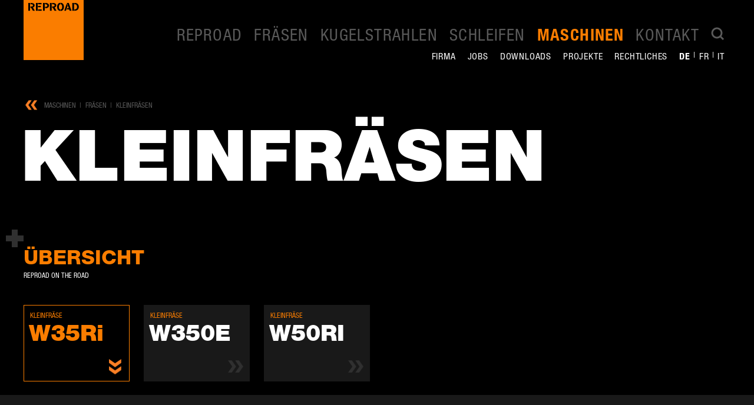

--- FILE ---
content_type: text/html; charset=utf-8
request_url: https://www.reproad.com/de/maschinen/frasen/kleinfrasen/w35ri/
body_size: 48260
content:



<!doctype html>
<html lang="de">
<head><script type="text/javascript">(window.NREUM||(NREUM={})).init={privacy:{cookies_enabled:true},ajax:{deny_list:["bam.nr-data.net"]},feature_flags:["soft_nav"],distributed_tracing:{enabled:true}};(window.NREUM||(NREUM={})).loader_config={agentID:"594529292",accountID:"6170175",trustKey:"6170175",xpid:"UgcAUVdUDRAFVVVXDgAFVlQ=",licenseKey:"NRJS-b2c1c4d1a08e769e045",applicationID:"514591200",browserID:"594529292"};;/*! For license information please see nr-loader-spa-1.308.0.min.js.LICENSE.txt */
(()=>{var e,t,r={384:(e,t,r)=>{"use strict";r.d(t,{NT:()=>a,US:()=>u,Zm:()=>o,bQ:()=>d,dV:()=>c,pV:()=>l});var n=r(6154),i=r(1863),s=r(1910);const a={beacon:"bam.nr-data.net",errorBeacon:"bam.nr-data.net"};function o(){return n.gm.NREUM||(n.gm.NREUM={}),void 0===n.gm.newrelic&&(n.gm.newrelic=n.gm.NREUM),n.gm.NREUM}function c(){let e=o();return e.o||(e.o={ST:n.gm.setTimeout,SI:n.gm.setImmediate||n.gm.setInterval,CT:n.gm.clearTimeout,XHR:n.gm.XMLHttpRequest,REQ:n.gm.Request,EV:n.gm.Event,PR:n.gm.Promise,MO:n.gm.MutationObserver,FETCH:n.gm.fetch,WS:n.gm.WebSocket},(0,s.i)(...Object.values(e.o))),e}function d(e,t){let r=o();r.initializedAgents??={},t.initializedAt={ms:(0,i.t)(),date:new Date},r.initializedAgents[e]=t}function u(e,t){o()[e]=t}function l(){return function(){let e=o();const t=e.info||{};e.info={beacon:a.beacon,errorBeacon:a.errorBeacon,...t}}(),function(){let e=o();const t=e.init||{};e.init={...t}}(),c(),function(){let e=o();const t=e.loader_config||{};e.loader_config={...t}}(),o()}},782:(e,t,r)=>{"use strict";r.d(t,{T:()=>n});const n=r(860).K7.pageViewTiming},860:(e,t,r)=>{"use strict";r.d(t,{$J:()=>u,K7:()=>c,P3:()=>d,XX:()=>i,Yy:()=>o,df:()=>s,qY:()=>n,v4:()=>a});const n="events",i="jserrors",s="browser/blobs",a="rum",o="browser/logs",c={ajax:"ajax",genericEvents:"generic_events",jserrors:i,logging:"logging",metrics:"metrics",pageAction:"page_action",pageViewEvent:"page_view_event",pageViewTiming:"page_view_timing",sessionReplay:"session_replay",sessionTrace:"session_trace",softNav:"soft_navigations",spa:"spa"},d={[c.pageViewEvent]:1,[c.pageViewTiming]:2,[c.metrics]:3,[c.jserrors]:4,[c.spa]:5,[c.ajax]:6,[c.sessionTrace]:7,[c.softNav]:8,[c.sessionReplay]:9,[c.logging]:10,[c.genericEvents]:11},u={[c.pageViewEvent]:a,[c.pageViewTiming]:n,[c.ajax]:n,[c.spa]:n,[c.softNav]:n,[c.metrics]:i,[c.jserrors]:i,[c.sessionTrace]:s,[c.sessionReplay]:s,[c.logging]:o,[c.genericEvents]:"ins"}},944:(e,t,r)=>{"use strict";r.d(t,{R:()=>i});var n=r(3241);function i(e,t){"function"==typeof console.debug&&(console.debug("New Relic Warning: https://github.com/newrelic/newrelic-browser-agent/blob/main/docs/warning-codes.md#".concat(e),t),(0,n.W)({agentIdentifier:null,drained:null,type:"data",name:"warn",feature:"warn",data:{code:e,secondary:t}}))}},993:(e,t,r)=>{"use strict";r.d(t,{A$:()=>s,ET:()=>a,TZ:()=>o,p_:()=>i});var n=r(860);const i={ERROR:"ERROR",WARN:"WARN",INFO:"INFO",DEBUG:"DEBUG",TRACE:"TRACE"},s={OFF:0,ERROR:1,WARN:2,INFO:3,DEBUG:4,TRACE:5},a="log",o=n.K7.logging},1541:(e,t,r)=>{"use strict";r.d(t,{U:()=>i,f:()=>n});const n={MFE:"MFE",BA:"BA"};function i(e,t){if(2!==t?.harvestEndpointVersion)return{};const r=t.agentRef.runtime.appMetadata.agents[0].entityGuid;return e?{"source.id":e.id,"source.name":e.name,"source.type":e.type,"parent.id":e.parent?.id||r,"parent.type":e.parent?.type||n.BA}:{"entity.guid":r,appId:t.agentRef.info.applicationID}}},1687:(e,t,r)=>{"use strict";r.d(t,{Ak:()=>d,Ze:()=>h,x3:()=>u});var n=r(3241),i=r(7836),s=r(3606),a=r(860),o=r(2646);const c={};function d(e,t){const r={staged:!1,priority:a.P3[t]||0};l(e),c[e].get(t)||c[e].set(t,r)}function u(e,t){e&&c[e]&&(c[e].get(t)&&c[e].delete(t),p(e,t,!1),c[e].size&&f(e))}function l(e){if(!e)throw new Error("agentIdentifier required");c[e]||(c[e]=new Map)}function h(e="",t="feature",r=!1){if(l(e),!e||!c[e].get(t)||r)return p(e,t);c[e].get(t).staged=!0,f(e)}function f(e){const t=Array.from(c[e]);t.every(([e,t])=>t.staged)&&(t.sort((e,t)=>e[1].priority-t[1].priority),t.forEach(([t])=>{c[e].delete(t),p(e,t)}))}function p(e,t,r=!0){const a=e?i.ee.get(e):i.ee,c=s.i.handlers;if(!a.aborted&&a.backlog&&c){if((0,n.W)({agentIdentifier:e,type:"lifecycle",name:"drain",feature:t}),r){const e=a.backlog[t],r=c[t];if(r){for(let t=0;e&&t<e.length;++t)g(e[t],r);Object.entries(r).forEach(([e,t])=>{Object.values(t||{}).forEach(t=>{t[0]?.on&&t[0]?.context()instanceof o.y&&t[0].on(e,t[1])})})}}a.isolatedBacklog||delete c[t],a.backlog[t]=null,a.emit("drain-"+t,[])}}function g(e,t){var r=e[1];Object.values(t[r]||{}).forEach(t=>{var r=e[0];if(t[0]===r){var n=t[1],i=e[3],s=e[2];n.apply(i,s)}})}},1738:(e,t,r)=>{"use strict";r.d(t,{U:()=>f,Y:()=>h});var n=r(3241),i=r(9908),s=r(1863),a=r(944),o=r(5701),c=r(3969),d=r(8362),u=r(860),l=r(4261);function h(e,t,r,s){const h=s||r;!h||h[e]&&h[e]!==d.d.prototype[e]||(h[e]=function(){(0,i.p)(c.xV,["API/"+e+"/called"],void 0,u.K7.metrics,r.ee),(0,n.W)({agentIdentifier:r.agentIdentifier,drained:!!o.B?.[r.agentIdentifier],type:"data",name:"api",feature:l.Pl+e,data:{}});try{return t.apply(this,arguments)}catch(e){(0,a.R)(23,e)}})}function f(e,t,r,n,a){const o=e.info;null===r?delete o.jsAttributes[t]:o.jsAttributes[t]=r,(a||null===r)&&(0,i.p)(l.Pl+n,[(0,s.t)(),t,r],void 0,"session",e.ee)}},1741:(e,t,r)=>{"use strict";r.d(t,{W:()=>s});var n=r(944),i=r(4261);class s{#e(e,...t){if(this[e]!==s.prototype[e])return this[e](...t);(0,n.R)(35,e)}addPageAction(e,t){return this.#e(i.hG,e,t)}register(e){return this.#e(i.eY,e)}recordCustomEvent(e,t){return this.#e(i.fF,e,t)}setPageViewName(e,t){return this.#e(i.Fw,e,t)}setCustomAttribute(e,t,r){return this.#e(i.cD,e,t,r)}noticeError(e,t){return this.#e(i.o5,e,t)}setUserId(e,t=!1){return this.#e(i.Dl,e,t)}setApplicationVersion(e){return this.#e(i.nb,e)}setErrorHandler(e){return this.#e(i.bt,e)}addRelease(e,t){return this.#e(i.k6,e,t)}log(e,t){return this.#e(i.$9,e,t)}start(){return this.#e(i.d3)}finished(e){return this.#e(i.BL,e)}recordReplay(){return this.#e(i.CH)}pauseReplay(){return this.#e(i.Tb)}addToTrace(e){return this.#e(i.U2,e)}setCurrentRouteName(e){return this.#e(i.PA,e)}interaction(e){return this.#e(i.dT,e)}wrapLogger(e,t,r){return this.#e(i.Wb,e,t,r)}measure(e,t){return this.#e(i.V1,e,t)}consent(e){return this.#e(i.Pv,e)}}},1863:(e,t,r)=>{"use strict";function n(){return Math.floor(performance.now())}r.d(t,{t:()=>n})},1910:(e,t,r)=>{"use strict";r.d(t,{i:()=>s});var n=r(944);const i=new Map;function s(...e){return e.every(e=>{if(i.has(e))return i.get(e);const t="function"==typeof e?e.toString():"",r=t.includes("[native code]"),s=t.includes("nrWrapper");return r||s||(0,n.R)(64,e?.name||t),i.set(e,r),r})}},2555:(e,t,r)=>{"use strict";r.d(t,{D:()=>o,f:()=>a});var n=r(384),i=r(8122);const s={beacon:n.NT.beacon,errorBeacon:n.NT.errorBeacon,licenseKey:void 0,applicationID:void 0,sa:void 0,queueTime:void 0,applicationTime:void 0,ttGuid:void 0,user:void 0,account:void 0,product:void 0,extra:void 0,jsAttributes:{},userAttributes:void 0,atts:void 0,transactionName:void 0,tNamePlain:void 0};function a(e){try{return!!e.licenseKey&&!!e.errorBeacon&&!!e.applicationID}catch(e){return!1}}const o=e=>(0,i.a)(e,s)},2614:(e,t,r)=>{"use strict";r.d(t,{BB:()=>a,H3:()=>n,g:()=>d,iL:()=>c,tS:()=>o,uh:()=>i,wk:()=>s});const n="NRBA",i="SESSION",s=144e5,a=18e5,o={STARTED:"session-started",PAUSE:"session-pause",RESET:"session-reset",RESUME:"session-resume",UPDATE:"session-update"},c={SAME_TAB:"same-tab",CROSS_TAB:"cross-tab"},d={OFF:0,FULL:1,ERROR:2}},2646:(e,t,r)=>{"use strict";r.d(t,{y:()=>n});class n{constructor(e){this.contextId=e}}},2843:(e,t,r)=>{"use strict";r.d(t,{G:()=>s,u:()=>i});var n=r(3878);function i(e,t=!1,r,i){(0,n.DD)("visibilitychange",function(){if(t)return void("hidden"===document.visibilityState&&e());e(document.visibilityState)},r,i)}function s(e,t,r){(0,n.sp)("pagehide",e,t,r)}},3241:(e,t,r)=>{"use strict";r.d(t,{W:()=>s});var n=r(6154);const i="newrelic";function s(e={}){try{n.gm.dispatchEvent(new CustomEvent(i,{detail:e}))}catch(e){}}},3304:(e,t,r)=>{"use strict";r.d(t,{A:()=>s});var n=r(7836);const i=()=>{const e=new WeakSet;return(t,r)=>{if("object"==typeof r&&null!==r){if(e.has(r))return;e.add(r)}return r}};function s(e){try{return JSON.stringify(e,i())??""}catch(e){try{n.ee.emit("internal-error",[e])}catch(e){}return""}}},3333:(e,t,r)=>{"use strict";r.d(t,{$v:()=>u,TZ:()=>n,Xh:()=>c,Zp:()=>i,kd:()=>d,mq:()=>o,nf:()=>a,qN:()=>s});const n=r(860).K7.genericEvents,i=["auxclick","click","copy","keydown","paste","scrollend"],s=["focus","blur"],a=4,o=1e3,c=2e3,d=["PageAction","UserAction","BrowserPerformance"],u={RESOURCES:"experimental.resources",REGISTER:"register"}},3434:(e,t,r)=>{"use strict";r.d(t,{Jt:()=>s,YM:()=>d});var n=r(7836),i=r(5607);const s="nr@original:".concat(i.W),a=50;var o=Object.prototype.hasOwnProperty,c=!1;function d(e,t){return e||(e=n.ee),r.inPlace=function(e,t,n,i,s){n||(n="");const a="-"===n.charAt(0);for(let o=0;o<t.length;o++){const c=t[o],d=e[c];l(d)||(e[c]=r(d,a?c+n:n,i,c,s))}},r.flag=s,r;function r(t,r,n,c,d){return l(t)?t:(r||(r=""),nrWrapper[s]=t,function(e,t,r){if(Object.defineProperty&&Object.keys)try{return Object.keys(e).forEach(function(r){Object.defineProperty(t,r,{get:function(){return e[r]},set:function(t){return e[r]=t,t}})}),t}catch(e){u([e],r)}for(var n in e)o.call(e,n)&&(t[n]=e[n])}(t,nrWrapper,e),nrWrapper);function nrWrapper(){var s,o,l,h;let f;try{o=this,s=[...arguments],l="function"==typeof n?n(s,o):n||{}}catch(t){u([t,"",[s,o,c],l],e)}i(r+"start",[s,o,c],l,d);const p=performance.now();let g;try{return h=t.apply(o,s),g=performance.now(),h}catch(e){throw g=performance.now(),i(r+"err",[s,o,e],l,d),f=e,f}finally{const e=g-p,t={start:p,end:g,duration:e,isLongTask:e>=a,methodName:c,thrownError:f};t.isLongTask&&i("long-task",[t,o],l,d),i(r+"end",[s,o,h],l,d)}}}function i(r,n,i,s){if(!c||t){var a=c;c=!0;try{e.emit(r,n,i,t,s)}catch(t){u([t,r,n,i],e)}c=a}}}function u(e,t){t||(t=n.ee);try{t.emit("internal-error",e)}catch(e){}}function l(e){return!(e&&"function"==typeof e&&e.apply&&!e[s])}},3606:(e,t,r)=>{"use strict";r.d(t,{i:()=>s});var n=r(9908);s.on=a;var i=s.handlers={};function s(e,t,r,s){a(s||n.d,i,e,t,r)}function a(e,t,r,i,s){s||(s="feature"),e||(e=n.d);var a=t[s]=t[s]||{};(a[r]=a[r]||[]).push([e,i])}},3738:(e,t,r)=>{"use strict";r.d(t,{He:()=>i,Kp:()=>o,Lc:()=>d,Rz:()=>u,TZ:()=>n,bD:()=>s,d3:()=>a,jx:()=>l,sl:()=>h,uP:()=>c});const n=r(860).K7.sessionTrace,i="bstResource",s="resource",a="-start",o="-end",c="fn"+a,d="fn"+o,u="pushState",l=1e3,h=3e4},3785:(e,t,r)=>{"use strict";r.d(t,{R:()=>c,b:()=>d});var n=r(9908),i=r(1863),s=r(860),a=r(3969),o=r(993);function c(e,t,r={},c=o.p_.INFO,d=!0,u,l=(0,i.t)()){(0,n.p)(a.xV,["API/logging/".concat(c.toLowerCase(),"/called")],void 0,s.K7.metrics,e),(0,n.p)(o.ET,[l,t,r,c,d,u],void 0,s.K7.logging,e)}function d(e){return"string"==typeof e&&Object.values(o.p_).some(t=>t===e.toUpperCase().trim())}},3878:(e,t,r)=>{"use strict";function n(e,t){return{capture:e,passive:!1,signal:t}}function i(e,t,r=!1,i){window.addEventListener(e,t,n(r,i))}function s(e,t,r=!1,i){document.addEventListener(e,t,n(r,i))}r.d(t,{DD:()=>s,jT:()=>n,sp:()=>i})},3962:(e,t,r)=>{"use strict";r.d(t,{AM:()=>a,O2:()=>l,OV:()=>s,Qu:()=>h,TZ:()=>c,ih:()=>f,pP:()=>o,t1:()=>u,tC:()=>i,wD:()=>d});var n=r(860);const i=["click","keydown","submit"],s="popstate",a="api",o="initialPageLoad",c=n.K7.softNav,d=5e3,u=500,l={INITIAL_PAGE_LOAD:"",ROUTE_CHANGE:1,UNSPECIFIED:2},h={INTERACTION:1,AJAX:2,CUSTOM_END:3,CUSTOM_TRACER:4},f={IP:"in progress",PF:"pending finish",FIN:"finished",CAN:"cancelled"}},3969:(e,t,r)=>{"use strict";r.d(t,{TZ:()=>n,XG:()=>o,rs:()=>i,xV:()=>a,z_:()=>s});const n=r(860).K7.metrics,i="sm",s="cm",a="storeSupportabilityMetrics",o="storeEventMetrics"},4234:(e,t,r)=>{"use strict";r.d(t,{W:()=>s});var n=r(7836),i=r(1687);class s{constructor(e,t){this.agentIdentifier=e,this.ee=n.ee.get(e),this.featureName=t,this.blocked=!1}deregisterDrain(){(0,i.x3)(this.agentIdentifier,this.featureName)}}},4261:(e,t,r)=>{"use strict";r.d(t,{$9:()=>u,BL:()=>c,CH:()=>p,Dl:()=>R,Fw:()=>w,PA:()=>v,Pl:()=>n,Pv:()=>A,Tb:()=>h,U2:()=>a,V1:()=>E,Wb:()=>T,bt:()=>y,cD:()=>b,d3:()=>x,dT:()=>d,eY:()=>g,fF:()=>f,hG:()=>s,hw:()=>i,k6:()=>o,nb:()=>m,o5:()=>l});const n="api-",i=n+"ixn-",s="addPageAction",a="addToTrace",o="addRelease",c="finished",d="interaction",u="log",l="noticeError",h="pauseReplay",f="recordCustomEvent",p="recordReplay",g="register",m="setApplicationVersion",v="setCurrentRouteName",b="setCustomAttribute",y="setErrorHandler",w="setPageViewName",R="setUserId",x="start",T="wrapLogger",E="measure",A="consent"},5205:(e,t,r)=>{"use strict";r.d(t,{j:()=>S});var n=r(384),i=r(1741);var s=r(2555),a=r(3333);const o=e=>{if(!e||"string"!=typeof e)return!1;try{document.createDocumentFragment().querySelector(e)}catch{return!1}return!0};var c=r(2614),d=r(944),u=r(8122);const l="[data-nr-mask]",h=e=>(0,u.a)(e,(()=>{const e={feature_flags:[],experimental:{allow_registered_children:!1,resources:!1},mask_selector:"*",block_selector:"[data-nr-block]",mask_input_options:{color:!1,date:!1,"datetime-local":!1,email:!1,month:!1,number:!1,range:!1,search:!1,tel:!1,text:!1,time:!1,url:!1,week:!1,textarea:!1,select:!1,password:!0}};return{ajax:{deny_list:void 0,block_internal:!0,enabled:!0,autoStart:!0},api:{get allow_registered_children(){return e.feature_flags.includes(a.$v.REGISTER)||e.experimental.allow_registered_children},set allow_registered_children(t){e.experimental.allow_registered_children=t},duplicate_registered_data:!1},browser_consent_mode:{enabled:!1},distributed_tracing:{enabled:void 0,exclude_newrelic_header:void 0,cors_use_newrelic_header:void 0,cors_use_tracecontext_headers:void 0,allowed_origins:void 0},get feature_flags(){return e.feature_flags},set feature_flags(t){e.feature_flags=t},generic_events:{enabled:!0,autoStart:!0},harvest:{interval:30},jserrors:{enabled:!0,autoStart:!0},logging:{enabled:!0,autoStart:!0},metrics:{enabled:!0,autoStart:!0},obfuscate:void 0,page_action:{enabled:!0},page_view_event:{enabled:!0,autoStart:!0},page_view_timing:{enabled:!0,autoStart:!0},performance:{capture_marks:!1,capture_measures:!1,capture_detail:!0,resources:{get enabled(){return e.feature_flags.includes(a.$v.RESOURCES)||e.experimental.resources},set enabled(t){e.experimental.resources=t},asset_types:[],first_party_domains:[],ignore_newrelic:!0}},privacy:{cookies_enabled:!0},proxy:{assets:void 0,beacon:void 0},session:{expiresMs:c.wk,inactiveMs:c.BB},session_replay:{autoStart:!0,enabled:!1,preload:!1,sampling_rate:10,error_sampling_rate:100,collect_fonts:!1,inline_images:!1,fix_stylesheets:!0,mask_all_inputs:!0,get mask_text_selector(){return e.mask_selector},set mask_text_selector(t){o(t)?e.mask_selector="".concat(t,",").concat(l):""===t||null===t?e.mask_selector=l:(0,d.R)(5,t)},get block_class(){return"nr-block"},get ignore_class(){return"nr-ignore"},get mask_text_class(){return"nr-mask"},get block_selector(){return e.block_selector},set block_selector(t){o(t)?e.block_selector+=",".concat(t):""!==t&&(0,d.R)(6,t)},get mask_input_options(){return e.mask_input_options},set mask_input_options(t){t&&"object"==typeof t?e.mask_input_options={...t,password:!0}:(0,d.R)(7,t)}},session_trace:{enabled:!0,autoStart:!0},soft_navigations:{enabled:!0,autoStart:!0},spa:{enabled:!0,autoStart:!0},ssl:void 0,user_actions:{enabled:!0,elementAttributes:["id","className","tagName","type"]}}})());var f=r(6154),p=r(9324);let g=0;const m={buildEnv:p.F3,distMethod:p.Xs,version:p.xv,originTime:f.WN},v={consented:!1},b={appMetadata:{},get consented(){return this.session?.state?.consent||v.consented},set consented(e){v.consented=e},customTransaction:void 0,denyList:void 0,disabled:!1,harvester:void 0,isolatedBacklog:!1,isRecording:!1,loaderType:void 0,maxBytes:3e4,obfuscator:void 0,onerror:void 0,ptid:void 0,releaseIds:{},session:void 0,timeKeeper:void 0,registeredEntities:[],jsAttributesMetadata:{bytes:0},get harvestCount(){return++g}},y=e=>{const t=(0,u.a)(e,b),r=Object.keys(m).reduce((e,t)=>(e[t]={value:m[t],writable:!1,configurable:!0,enumerable:!0},e),{});return Object.defineProperties(t,r)};var w=r(5701);const R=e=>{const t=e.startsWith("http");e+="/",r.p=t?e:"https://"+e};var x=r(7836),T=r(3241);const E={accountID:void 0,trustKey:void 0,agentID:void 0,licenseKey:void 0,applicationID:void 0,xpid:void 0},A=e=>(0,u.a)(e,E),_=new Set;function S(e,t={},r,a){let{init:o,info:c,loader_config:d,runtime:u={},exposed:l=!0}=t;if(!c){const e=(0,n.pV)();o=e.init,c=e.info,d=e.loader_config}e.init=h(o||{}),e.loader_config=A(d||{}),c.jsAttributes??={},f.bv&&(c.jsAttributes.isWorker=!0),e.info=(0,s.D)(c);const p=e.init,g=[c.beacon,c.errorBeacon];_.has(e.agentIdentifier)||(p.proxy.assets&&(R(p.proxy.assets),g.push(p.proxy.assets)),p.proxy.beacon&&g.push(p.proxy.beacon),e.beacons=[...g],function(e){const t=(0,n.pV)();Object.getOwnPropertyNames(i.W.prototype).forEach(r=>{const n=i.W.prototype[r];if("function"!=typeof n||"constructor"===n)return;let s=t[r];e[r]&&!1!==e.exposed&&"micro-agent"!==e.runtime?.loaderType&&(t[r]=(...t)=>{const n=e[r](...t);return s?s(...t):n})})}(e),(0,n.US)("activatedFeatures",w.B)),u.denyList=[...p.ajax.deny_list||[],...p.ajax.block_internal?g:[]],u.ptid=e.agentIdentifier,u.loaderType=r,e.runtime=y(u),_.has(e.agentIdentifier)||(e.ee=x.ee.get(e.agentIdentifier),e.exposed=l,(0,T.W)({agentIdentifier:e.agentIdentifier,drained:!!w.B?.[e.agentIdentifier],type:"lifecycle",name:"initialize",feature:void 0,data:e.config})),_.add(e.agentIdentifier)}},5270:(e,t,r)=>{"use strict";r.d(t,{Aw:()=>a,SR:()=>s,rF:()=>o});var n=r(384),i=r(7767);function s(e){return!!(0,n.dV)().o.MO&&(0,i.V)(e)&&!0===e?.session_trace.enabled}function a(e){return!0===e?.session_replay.preload&&s(e)}function o(e,t){try{if("string"==typeof t?.type){if("password"===t.type.toLowerCase())return"*".repeat(e?.length||0);if(void 0!==t?.dataset?.nrUnmask||t?.classList?.contains("nr-unmask"))return e}}catch(e){}return"string"==typeof e?e.replace(/[\S]/g,"*"):"*".repeat(e?.length||0)}},5289:(e,t,r)=>{"use strict";r.d(t,{GG:()=>a,Qr:()=>c,sB:()=>o});var n=r(3878),i=r(6389);function s(){return"undefined"==typeof document||"complete"===document.readyState}function a(e,t){if(s())return e();const r=(0,i.J)(e),a=setInterval(()=>{s()&&(clearInterval(a),r())},500);(0,n.sp)("load",r,t)}function o(e){if(s())return e();(0,n.DD)("DOMContentLoaded",e)}function c(e){if(s())return e();(0,n.sp)("popstate",e)}},5607:(e,t,r)=>{"use strict";r.d(t,{W:()=>n});const n=(0,r(9566).bz)()},5701:(e,t,r)=>{"use strict";r.d(t,{B:()=>s,t:()=>a});var n=r(3241);const i=new Set,s={};function a(e,t){const r=t.agentIdentifier;s[r]??={},e&&"object"==typeof e&&(i.has(r)||(t.ee.emit("rumresp",[e]),s[r]=e,i.add(r),(0,n.W)({agentIdentifier:r,loaded:!0,drained:!0,type:"lifecycle",name:"load",feature:void 0,data:e})))}},6154:(e,t,r)=>{"use strict";r.d(t,{OF:()=>d,RI:()=>i,WN:()=>h,bv:()=>s,eN:()=>f,gm:()=>a,lR:()=>l,m:()=>c,mw:()=>o,sb:()=>u});var n=r(1863);const i="undefined"!=typeof window&&!!window.document,s="undefined"!=typeof WorkerGlobalScope&&("undefined"!=typeof self&&self instanceof WorkerGlobalScope&&self.navigator instanceof WorkerNavigator||"undefined"!=typeof globalThis&&globalThis instanceof WorkerGlobalScope&&globalThis.navigator instanceof WorkerNavigator),a=i?window:"undefined"!=typeof WorkerGlobalScope&&("undefined"!=typeof self&&self instanceof WorkerGlobalScope&&self||"undefined"!=typeof globalThis&&globalThis instanceof WorkerGlobalScope&&globalThis),o=Boolean("hidden"===a?.document?.visibilityState),c=""+a?.location,d=/iPad|iPhone|iPod/.test(a.navigator?.userAgent),u=d&&"undefined"==typeof SharedWorker,l=(()=>{const e=a.navigator?.userAgent?.match(/Firefox[/\s](\d+\.\d+)/);return Array.isArray(e)&&e.length>=2?+e[1]:0})(),h=Date.now()-(0,n.t)(),f=()=>"undefined"!=typeof PerformanceNavigationTiming&&a?.performance?.getEntriesByType("navigation")?.[0]?.responseStart},6344:(e,t,r)=>{"use strict";r.d(t,{BB:()=>u,Qb:()=>l,TZ:()=>i,Ug:()=>a,Vh:()=>s,_s:()=>o,bc:()=>d,yP:()=>c});var n=r(2614);const i=r(860).K7.sessionReplay,s="errorDuringReplay",a=.12,o={DomContentLoaded:0,Load:1,FullSnapshot:2,IncrementalSnapshot:3,Meta:4,Custom:5},c={[n.g.ERROR]:15e3,[n.g.FULL]:3e5,[n.g.OFF]:0},d={RESET:{message:"Session was reset",sm:"Reset"},IMPORT:{message:"Recorder failed to import",sm:"Import"},TOO_MANY:{message:"429: Too Many Requests",sm:"Too-Many"},TOO_BIG:{message:"Payload was too large",sm:"Too-Big"},CROSS_TAB:{message:"Session Entity was set to OFF on another tab",sm:"Cross-Tab"},ENTITLEMENTS:{message:"Session Replay is not allowed and will not be started",sm:"Entitlement"}},u=5e3,l={API:"api",RESUME:"resume",SWITCH_TO_FULL:"switchToFull",INITIALIZE:"initialize",PRELOAD:"preload"}},6389:(e,t,r)=>{"use strict";function n(e,t=500,r={}){const n=r?.leading||!1;let i;return(...r)=>{n&&void 0===i&&(e.apply(this,r),i=setTimeout(()=>{i=clearTimeout(i)},t)),n||(clearTimeout(i),i=setTimeout(()=>{e.apply(this,r)},t))}}function i(e){let t=!1;return(...r)=>{t||(t=!0,e.apply(this,r))}}r.d(t,{J:()=>i,s:()=>n})},6630:(e,t,r)=>{"use strict";r.d(t,{T:()=>n});const n=r(860).K7.pageViewEvent},6774:(e,t,r)=>{"use strict";r.d(t,{T:()=>n});const n=r(860).K7.jserrors},7295:(e,t,r)=>{"use strict";r.d(t,{Xv:()=>a,gX:()=>i,iW:()=>s});var n=[];function i(e){if(!e||s(e))return!1;if(0===n.length)return!0;if("*"===n[0].hostname)return!1;for(var t=0;t<n.length;t++){var r=n[t];if(r.hostname.test(e.hostname)&&r.pathname.test(e.pathname))return!1}return!0}function s(e){return void 0===e.hostname}function a(e){if(n=[],e&&e.length)for(var t=0;t<e.length;t++){let r=e[t];if(!r)continue;if("*"===r)return void(n=[{hostname:"*"}]);0===r.indexOf("http://")?r=r.substring(7):0===r.indexOf("https://")&&(r=r.substring(8));const i=r.indexOf("/");let s,a;i>0?(s=r.substring(0,i),a=r.substring(i)):(s=r,a="*");let[c]=s.split(":");n.push({hostname:o(c),pathname:o(a,!0)})}}function o(e,t=!1){const r=e.replace(/[.+?^${}()|[\]\\]/g,e=>"\\"+e).replace(/\*/g,".*?");return new RegExp((t?"^":"")+r+"$")}},7485:(e,t,r)=>{"use strict";r.d(t,{D:()=>i});var n=r(6154);function i(e){if(0===(e||"").indexOf("data:"))return{protocol:"data"};try{const t=new URL(e,location.href),r={port:t.port,hostname:t.hostname,pathname:t.pathname,search:t.search,protocol:t.protocol.slice(0,t.protocol.indexOf(":")),sameOrigin:t.protocol===n.gm?.location?.protocol&&t.host===n.gm?.location?.host};return r.port&&""!==r.port||("http:"===t.protocol&&(r.port="80"),"https:"===t.protocol&&(r.port="443")),r.pathname&&""!==r.pathname?r.pathname.startsWith("/")||(r.pathname="/".concat(r.pathname)):r.pathname="/",r}catch(e){return{}}}},7699:(e,t,r)=>{"use strict";r.d(t,{It:()=>s,KC:()=>o,No:()=>i,qh:()=>a});var n=r(860);const i=16e3,s=1e6,a="SESSION_ERROR",o={[n.K7.logging]:!0,[n.K7.genericEvents]:!1,[n.K7.jserrors]:!1,[n.K7.ajax]:!1}},7767:(e,t,r)=>{"use strict";r.d(t,{V:()=>i});var n=r(6154);const i=e=>n.RI&&!0===e?.privacy.cookies_enabled},7836:(e,t,r)=>{"use strict";r.d(t,{P:()=>o,ee:()=>c});var n=r(384),i=r(8990),s=r(2646),a=r(5607);const o="nr@context:".concat(a.W),c=function e(t,r){var n={},a={},u={},l=!1;try{l=16===r.length&&d.initializedAgents?.[r]?.runtime.isolatedBacklog}catch(e){}var h={on:p,addEventListener:p,removeEventListener:function(e,t){var r=n[e];if(!r)return;for(var i=0;i<r.length;i++)r[i]===t&&r.splice(i,1)},emit:function(e,r,n,i,s){!1!==s&&(s=!0);if(c.aborted&&!i)return;t&&s&&t.emit(e,r,n);var o=f(n);g(e).forEach(e=>{e.apply(o,r)});var d=v()[a[e]];d&&d.push([h,e,r,o]);return o},get:m,listeners:g,context:f,buffer:function(e,t){const r=v();if(t=t||"feature",h.aborted)return;Object.entries(e||{}).forEach(([e,n])=>{a[n]=t,t in r||(r[t]=[])})},abort:function(){h._aborted=!0,Object.keys(h.backlog).forEach(e=>{delete h.backlog[e]})},isBuffering:function(e){return!!v()[a[e]]},debugId:r,backlog:l?{}:t&&"object"==typeof t.backlog?t.backlog:{},isolatedBacklog:l};return Object.defineProperty(h,"aborted",{get:()=>{let e=h._aborted||!1;return e||(t&&(e=t.aborted),e)}}),h;function f(e){return e&&e instanceof s.y?e:e?(0,i.I)(e,o,()=>new s.y(o)):new s.y(o)}function p(e,t){n[e]=g(e).concat(t)}function g(e){return n[e]||[]}function m(t){return u[t]=u[t]||e(h,t)}function v(){return h.backlog}}(void 0,"globalEE"),d=(0,n.Zm)();d.ee||(d.ee=c)},8122:(e,t,r)=>{"use strict";r.d(t,{a:()=>i});var n=r(944);function i(e,t){try{if(!e||"object"!=typeof e)return(0,n.R)(3);if(!t||"object"!=typeof t)return(0,n.R)(4);const r=Object.create(Object.getPrototypeOf(t),Object.getOwnPropertyDescriptors(t)),s=0===Object.keys(r).length?e:r;for(let a in s)if(void 0!==e[a])try{if(null===e[a]){r[a]=null;continue}Array.isArray(e[a])&&Array.isArray(t[a])?r[a]=Array.from(new Set([...e[a],...t[a]])):"object"==typeof e[a]&&"object"==typeof t[a]?r[a]=i(e[a],t[a]):r[a]=e[a]}catch(e){r[a]||(0,n.R)(1,e)}return r}catch(e){(0,n.R)(2,e)}}},8139:(e,t,r)=>{"use strict";r.d(t,{u:()=>h});var n=r(7836),i=r(3434),s=r(8990),a=r(6154);const o={},c=a.gm.XMLHttpRequest,d="addEventListener",u="removeEventListener",l="nr@wrapped:".concat(n.P);function h(e){var t=function(e){return(e||n.ee).get("events")}(e);if(o[t.debugId]++)return t;o[t.debugId]=1;var r=(0,i.YM)(t,!0);function h(e){r.inPlace(e,[d,u],"-",p)}function p(e,t){return e[1]}return"getPrototypeOf"in Object&&(a.RI&&f(document,h),c&&f(c.prototype,h),f(a.gm,h)),t.on(d+"-start",function(e,t){var n=e[1];if(null!==n&&("function"==typeof n||"object"==typeof n)&&"newrelic"!==e[0]){var i=(0,s.I)(n,l,function(){var e={object:function(){if("function"!=typeof n.handleEvent)return;return n.handleEvent.apply(n,arguments)},function:n}[typeof n];return e?r(e,"fn-",null,e.name||"anonymous"):n});this.wrapped=e[1]=i}}),t.on(u+"-start",function(e){e[1]=this.wrapped||e[1]}),t}function f(e,t,...r){let n=e;for(;"object"==typeof n&&!Object.prototype.hasOwnProperty.call(n,d);)n=Object.getPrototypeOf(n);n&&t(n,...r)}},8362:(e,t,r)=>{"use strict";r.d(t,{d:()=>s});var n=r(9566),i=r(1741);class s extends i.W{agentIdentifier=(0,n.LA)(16)}},8374:(e,t,r)=>{r.nc=(()=>{try{return document?.currentScript?.nonce}catch(e){}return""})()},8990:(e,t,r)=>{"use strict";r.d(t,{I:()=>i});var n=Object.prototype.hasOwnProperty;function i(e,t,r){if(n.call(e,t))return e[t];var i=r();if(Object.defineProperty&&Object.keys)try{return Object.defineProperty(e,t,{value:i,writable:!0,enumerable:!1}),i}catch(e){}return e[t]=i,i}},9119:(e,t,r)=>{"use strict";r.d(t,{L:()=>s});var n=/([^?#]*)[^#]*(#[^?]*|$).*/,i=/([^?#]*)().*/;function s(e,t){return e?e.replace(t?n:i,"$1$2"):e}},9300:(e,t,r)=>{"use strict";r.d(t,{T:()=>n});const n=r(860).K7.ajax},9324:(e,t,r)=>{"use strict";r.d(t,{AJ:()=>a,F3:()=>i,Xs:()=>s,Yq:()=>o,xv:()=>n});const n="1.308.0",i="PROD",s="CDN",a="@newrelic/rrweb",o="1.0.1"},9566:(e,t,r)=>{"use strict";r.d(t,{LA:()=>o,ZF:()=>c,bz:()=>a,el:()=>d});var n=r(6154);const i="xxxxxxxx-xxxx-4xxx-yxxx-xxxxxxxxxxxx";function s(e,t){return e?15&e[t]:16*Math.random()|0}function a(){const e=n.gm?.crypto||n.gm?.msCrypto;let t,r=0;return e&&e.getRandomValues&&(t=e.getRandomValues(new Uint8Array(30))),i.split("").map(e=>"x"===e?s(t,r++).toString(16):"y"===e?(3&s()|8).toString(16):e).join("")}function o(e){const t=n.gm?.crypto||n.gm?.msCrypto;let r,i=0;t&&t.getRandomValues&&(r=t.getRandomValues(new Uint8Array(e)));const a=[];for(var o=0;o<e;o++)a.push(s(r,i++).toString(16));return a.join("")}function c(){return o(16)}function d(){return o(32)}},9908:(e,t,r)=>{"use strict";r.d(t,{d:()=>n,p:()=>i});var n=r(7836).ee.get("handle");function i(e,t,r,i,s){s?(s.buffer([e],i),s.emit(e,t,r)):(n.buffer([e],i),n.emit(e,t,r))}}},n={};function i(e){var t=n[e];if(void 0!==t)return t.exports;var s=n[e]={exports:{}};return r[e](s,s.exports,i),s.exports}i.m=r,i.d=(e,t)=>{for(var r in t)i.o(t,r)&&!i.o(e,r)&&Object.defineProperty(e,r,{enumerable:!0,get:t[r]})},i.f={},i.e=e=>Promise.all(Object.keys(i.f).reduce((t,r)=>(i.f[r](e,t),t),[])),i.u=e=>({212:"nr-spa-compressor",249:"nr-spa-recorder",478:"nr-spa"}[e]+"-1.308.0.min.js"),i.o=(e,t)=>Object.prototype.hasOwnProperty.call(e,t),e={},t="NRBA-1.308.0.PROD:",i.l=(r,n,s,a)=>{if(e[r])e[r].push(n);else{var o,c;if(void 0!==s)for(var d=document.getElementsByTagName("script"),u=0;u<d.length;u++){var l=d[u];if(l.getAttribute("src")==r||l.getAttribute("data-webpack")==t+s){o=l;break}}if(!o){c=!0;var h={478:"sha512-RSfSVnmHk59T/uIPbdSE0LPeqcEdF4/+XhfJdBuccH5rYMOEZDhFdtnh6X6nJk7hGpzHd9Ujhsy7lZEz/ORYCQ==",249:"sha512-ehJXhmntm85NSqW4MkhfQqmeKFulra3klDyY0OPDUE+sQ3GokHlPh1pmAzuNy//3j4ac6lzIbmXLvGQBMYmrkg==",212:"sha512-B9h4CR46ndKRgMBcK+j67uSR2RCnJfGefU+A7FrgR/k42ovXy5x/MAVFiSvFxuVeEk/pNLgvYGMp1cBSK/G6Fg=="};(o=document.createElement("script")).charset="utf-8",i.nc&&o.setAttribute("nonce",i.nc),o.setAttribute("data-webpack",t+s),o.src=r,0!==o.src.indexOf(window.location.origin+"/")&&(o.crossOrigin="anonymous"),h[a]&&(o.integrity=h[a])}e[r]=[n];var f=(t,n)=>{o.onerror=o.onload=null,clearTimeout(p);var i=e[r];if(delete e[r],o.parentNode&&o.parentNode.removeChild(o),i&&i.forEach(e=>e(n)),t)return t(n)},p=setTimeout(f.bind(null,void 0,{type:"timeout",target:o}),12e4);o.onerror=f.bind(null,o.onerror),o.onload=f.bind(null,o.onload),c&&document.head.appendChild(o)}},i.r=e=>{"undefined"!=typeof Symbol&&Symbol.toStringTag&&Object.defineProperty(e,Symbol.toStringTag,{value:"Module"}),Object.defineProperty(e,"__esModule",{value:!0})},i.p="https://js-agent.newrelic.com/",(()=>{var e={38:0,788:0};i.f.j=(t,r)=>{var n=i.o(e,t)?e[t]:void 0;if(0!==n)if(n)r.push(n[2]);else{var s=new Promise((r,i)=>n=e[t]=[r,i]);r.push(n[2]=s);var a=i.p+i.u(t),o=new Error;i.l(a,r=>{if(i.o(e,t)&&(0!==(n=e[t])&&(e[t]=void 0),n)){var s=r&&("load"===r.type?"missing":r.type),a=r&&r.target&&r.target.src;o.message="Loading chunk "+t+" failed: ("+s+": "+a+")",o.name="ChunkLoadError",o.type=s,o.request=a,n[1](o)}},"chunk-"+t,t)}};var t=(t,r)=>{var n,s,[a,o,c]=r,d=0;if(a.some(t=>0!==e[t])){for(n in o)i.o(o,n)&&(i.m[n]=o[n]);if(c)c(i)}for(t&&t(r);d<a.length;d++)s=a[d],i.o(e,s)&&e[s]&&e[s][0](),e[s]=0},r=self["webpackChunk:NRBA-1.308.0.PROD"]=self["webpackChunk:NRBA-1.308.0.PROD"]||[];r.forEach(t.bind(null,0)),r.push=t.bind(null,r.push.bind(r))})(),(()=>{"use strict";i(8374);var e=i(8362),t=i(860);const r=Object.values(t.K7);var n=i(5205);var s=i(9908),a=i(1863),o=i(4261),c=i(1738);var d=i(1687),u=i(4234),l=i(5289),h=i(6154),f=i(944),p=i(5270),g=i(7767),m=i(6389),v=i(7699);class b extends u.W{constructor(e,t){super(e.agentIdentifier,t),this.agentRef=e,this.abortHandler=void 0,this.featAggregate=void 0,this.loadedSuccessfully=void 0,this.onAggregateImported=new Promise(e=>{this.loadedSuccessfully=e}),this.deferred=Promise.resolve(),!1===e.init[this.featureName].autoStart?this.deferred=new Promise((t,r)=>{this.ee.on("manual-start-all",(0,m.J)(()=>{(0,d.Ak)(e.agentIdentifier,this.featureName),t()}))}):(0,d.Ak)(e.agentIdentifier,t)}importAggregator(e,t,r={}){if(this.featAggregate)return;const n=async()=>{let n;await this.deferred;try{if((0,g.V)(e.init)){const{setupAgentSession:t}=await i.e(478).then(i.bind(i,8766));n=t(e)}}catch(e){(0,f.R)(20,e),this.ee.emit("internal-error",[e]),(0,s.p)(v.qh,[e],void 0,this.featureName,this.ee)}try{if(!this.#t(this.featureName,n,e.init))return(0,d.Ze)(this.agentIdentifier,this.featureName),void this.loadedSuccessfully(!1);const{Aggregate:i}=await t();this.featAggregate=new i(e,r),e.runtime.harvester.initializedAggregates.push(this.featAggregate),this.loadedSuccessfully(!0)}catch(e){(0,f.R)(34,e),this.abortHandler?.(),(0,d.Ze)(this.agentIdentifier,this.featureName,!0),this.loadedSuccessfully(!1),this.ee&&this.ee.abort()}};h.RI?(0,l.GG)(()=>n(),!0):n()}#t(e,r,n){if(this.blocked)return!1;switch(e){case t.K7.sessionReplay:return(0,p.SR)(n)&&!!r;case t.K7.sessionTrace:return!!r;default:return!0}}}var y=i(6630),w=i(2614),R=i(3241);class x extends b{static featureName=y.T;constructor(e){var t;super(e,y.T),this.setupInspectionEvents(e.agentIdentifier),t=e,(0,c.Y)(o.Fw,function(e,r){"string"==typeof e&&("/"!==e.charAt(0)&&(e="/"+e),t.runtime.customTransaction=(r||"http://custom.transaction")+e,(0,s.p)(o.Pl+o.Fw,[(0,a.t)()],void 0,void 0,t.ee))},t),this.importAggregator(e,()=>i.e(478).then(i.bind(i,2467)))}setupInspectionEvents(e){const t=(t,r)=>{t&&(0,R.W)({agentIdentifier:e,timeStamp:t.timeStamp,loaded:"complete"===t.target.readyState,type:"window",name:r,data:t.target.location+""})};(0,l.sB)(e=>{t(e,"DOMContentLoaded")}),(0,l.GG)(e=>{t(e,"load")}),(0,l.Qr)(e=>{t(e,"navigate")}),this.ee.on(w.tS.UPDATE,(t,r)=>{(0,R.W)({agentIdentifier:e,type:"lifecycle",name:"session",data:r})})}}var T=i(384);class E extends e.d{constructor(e){var t;(super(),h.gm)?(this.features={},(0,T.bQ)(this.agentIdentifier,this),this.desiredFeatures=new Set(e.features||[]),this.desiredFeatures.add(x),(0,n.j)(this,e,e.loaderType||"agent"),t=this,(0,c.Y)(o.cD,function(e,r,n=!1){if("string"==typeof e){if(["string","number","boolean"].includes(typeof r)||null===r)return(0,c.U)(t,e,r,o.cD,n);(0,f.R)(40,typeof r)}else(0,f.R)(39,typeof e)},t),function(e){(0,c.Y)(o.Dl,function(t,r=!1){if("string"!=typeof t&&null!==t)return void(0,f.R)(41,typeof t);const n=e.info.jsAttributes["enduser.id"];r&&null!=n&&n!==t?(0,s.p)(o.Pl+"setUserIdAndResetSession",[t],void 0,"session",e.ee):(0,c.U)(e,"enduser.id",t,o.Dl,!0)},e)}(this),function(e){(0,c.Y)(o.nb,function(t){if("string"==typeof t||null===t)return(0,c.U)(e,"application.version",t,o.nb,!1);(0,f.R)(42,typeof t)},e)}(this),function(e){(0,c.Y)(o.d3,function(){e.ee.emit("manual-start-all")},e)}(this),function(e){(0,c.Y)(o.Pv,function(t=!0){if("boolean"==typeof t){if((0,s.p)(o.Pl+o.Pv,[t],void 0,"session",e.ee),e.runtime.consented=t,t){const t=e.features.page_view_event;t.onAggregateImported.then(e=>{const r=t.featAggregate;e&&!r.sentRum&&r.sendRum()})}}else(0,f.R)(65,typeof t)},e)}(this),this.run()):(0,f.R)(21)}get config(){return{info:this.info,init:this.init,loader_config:this.loader_config,runtime:this.runtime}}get api(){return this}run(){try{const e=function(e){const t={};return r.forEach(r=>{t[r]=!!e[r]?.enabled}),t}(this.init),n=[...this.desiredFeatures];n.sort((e,r)=>t.P3[e.featureName]-t.P3[r.featureName]),n.forEach(r=>{if(!e[r.featureName]&&r.featureName!==t.K7.pageViewEvent)return;if(r.featureName===t.K7.spa)return void(0,f.R)(67);const n=function(e){switch(e){case t.K7.ajax:return[t.K7.jserrors];case t.K7.sessionTrace:return[t.K7.ajax,t.K7.pageViewEvent];case t.K7.sessionReplay:return[t.K7.sessionTrace];case t.K7.pageViewTiming:return[t.K7.pageViewEvent];default:return[]}}(r.featureName).filter(e=>!(e in this.features));n.length>0&&(0,f.R)(36,{targetFeature:r.featureName,missingDependencies:n}),this.features[r.featureName]=new r(this)})}catch(e){(0,f.R)(22,e);for(const e in this.features)this.features[e].abortHandler?.();const t=(0,T.Zm)();delete t.initializedAgents[this.agentIdentifier]?.features,delete this.sharedAggregator;return t.ee.get(this.agentIdentifier).abort(),!1}}}var A=i(2843),_=i(782);class S extends b{static featureName=_.T;constructor(e){super(e,_.T),h.RI&&((0,A.u)(()=>(0,s.p)("docHidden",[(0,a.t)()],void 0,_.T,this.ee),!0),(0,A.G)(()=>(0,s.p)("winPagehide",[(0,a.t)()],void 0,_.T,this.ee)),this.importAggregator(e,()=>i.e(478).then(i.bind(i,9917))))}}var O=i(3969);class I extends b{static featureName=O.TZ;constructor(e){super(e,O.TZ),h.RI&&document.addEventListener("securitypolicyviolation",e=>{(0,s.p)(O.xV,["Generic/CSPViolation/Detected"],void 0,this.featureName,this.ee)}),this.importAggregator(e,()=>i.e(478).then(i.bind(i,6555)))}}var N=i(6774),P=i(3878),k=i(3304);class D{constructor(e,t,r,n,i){this.name="UncaughtError",this.message="string"==typeof e?e:(0,k.A)(e),this.sourceURL=t,this.line=r,this.column=n,this.__newrelic=i}}function C(e){return M(e)?e:new D(void 0!==e?.message?e.message:e,e?.filename||e?.sourceURL,e?.lineno||e?.line,e?.colno||e?.col,e?.__newrelic,e?.cause)}function j(e){const t="Unhandled Promise Rejection: ";if(!e?.reason)return;if(M(e.reason)){try{e.reason.message.startsWith(t)||(e.reason.message=t+e.reason.message)}catch(e){}return C(e.reason)}const r=C(e.reason);return(r.message||"").startsWith(t)||(r.message=t+r.message),r}function L(e){if(e.error instanceof SyntaxError&&!/:\d+$/.test(e.error.stack?.trim())){const t=new D(e.message,e.filename,e.lineno,e.colno,e.error.__newrelic,e.cause);return t.name=SyntaxError.name,t}return M(e.error)?e.error:C(e)}function M(e){return e instanceof Error&&!!e.stack}function H(e,r,n,i,o=(0,a.t)()){"string"==typeof e&&(e=new Error(e)),(0,s.p)("err",[e,o,!1,r,n.runtime.isRecording,void 0,i],void 0,t.K7.jserrors,n.ee),(0,s.p)("uaErr",[],void 0,t.K7.genericEvents,n.ee)}var B=i(1541),K=i(993),W=i(3785);function U(e,{customAttributes:t={},level:r=K.p_.INFO}={},n,i,s=(0,a.t)()){(0,W.R)(n.ee,e,t,r,!1,i,s)}function F(e,r,n,i,c=(0,a.t)()){(0,s.p)(o.Pl+o.hG,[c,e,r,i],void 0,t.K7.genericEvents,n.ee)}function V(e,r,n,i,c=(0,a.t)()){const{start:d,end:u,customAttributes:l}=r||{},h={customAttributes:l||{}};if("object"!=typeof h.customAttributes||"string"!=typeof e||0===e.length)return void(0,f.R)(57);const p=(e,t)=>null==e?t:"number"==typeof e?e:e instanceof PerformanceMark?e.startTime:Number.NaN;if(h.start=p(d,0),h.end=p(u,c),Number.isNaN(h.start)||Number.isNaN(h.end))(0,f.R)(57);else{if(h.duration=h.end-h.start,!(h.duration<0))return(0,s.p)(o.Pl+o.V1,[h,e,i],void 0,t.K7.genericEvents,n.ee),h;(0,f.R)(58)}}function G(e,r={},n,i,c=(0,a.t)()){(0,s.p)(o.Pl+o.fF,[c,e,r,i],void 0,t.K7.genericEvents,n.ee)}function z(e){(0,c.Y)(o.eY,function(t){return Y(e,t)},e)}function Y(e,r,n){(0,f.R)(54,"newrelic.register"),r||={},r.type=B.f.MFE,r.licenseKey||=e.info.licenseKey,r.blocked=!1,r.parent=n||{},Array.isArray(r.tags)||(r.tags=[]);const i={};r.tags.forEach(e=>{"name"!==e&&"id"!==e&&(i["source.".concat(e)]=!0)}),r.isolated??=!0;let o=()=>{};const c=e.runtime.registeredEntities;if(!r.isolated){const e=c.find(({metadata:{target:{id:e}}})=>e===r.id&&!r.isolated);if(e)return e}const d=e=>{r.blocked=!0,o=e};function u(e){return"string"==typeof e&&!!e.trim()&&e.trim().length<501||"number"==typeof e}e.init.api.allow_registered_children||d((0,m.J)(()=>(0,f.R)(55))),u(r.id)&&u(r.name)||d((0,m.J)(()=>(0,f.R)(48,r)));const l={addPageAction:(t,n={})=>g(F,[t,{...i,...n},e],r),deregister:()=>{d((0,m.J)(()=>(0,f.R)(68)))},log:(t,n={})=>g(U,[t,{...n,customAttributes:{...i,...n.customAttributes||{}}},e],r),measure:(t,n={})=>g(V,[t,{...n,customAttributes:{...i,...n.customAttributes||{}}},e],r),noticeError:(t,n={})=>g(H,[t,{...i,...n},e],r),register:(t={})=>g(Y,[e,t],l.metadata.target),recordCustomEvent:(t,n={})=>g(G,[t,{...i,...n},e],r),setApplicationVersion:e=>p("application.version",e),setCustomAttribute:(e,t)=>p(e,t),setUserId:e=>p("enduser.id",e),metadata:{customAttributes:i,target:r}},h=()=>(r.blocked&&o(),r.blocked);h()||c.push(l);const p=(e,t)=>{h()||(i[e]=t)},g=(r,n,i)=>{if(h())return;const o=(0,a.t)();(0,s.p)(O.xV,["API/register/".concat(r.name,"/called")],void 0,t.K7.metrics,e.ee);try{if(e.init.api.duplicate_registered_data&&"register"!==r.name){let e=n;if(n[1]instanceof Object){const t={"child.id":i.id,"child.type":i.type};e="customAttributes"in n[1]?[n[0],{...n[1],customAttributes:{...n[1].customAttributes,...t}},...n.slice(2)]:[n[0],{...n[1],...t},...n.slice(2)]}r(...e,void 0,o)}return r(...n,i,o)}catch(e){(0,f.R)(50,e)}};return l}class Z extends b{static featureName=N.T;constructor(e){var t;super(e,N.T),t=e,(0,c.Y)(o.o5,(e,r)=>H(e,r,t),t),function(e){(0,c.Y)(o.bt,function(t){e.runtime.onerror=t},e)}(e),function(e){let t=0;(0,c.Y)(o.k6,function(e,r){++t>10||(this.runtime.releaseIds[e.slice(-200)]=(""+r).slice(-200))},e)}(e),z(e);try{this.removeOnAbort=new AbortController}catch(e){}this.ee.on("internal-error",(t,r)=>{this.abortHandler&&(0,s.p)("ierr",[C(t),(0,a.t)(),!0,{},e.runtime.isRecording,r],void 0,this.featureName,this.ee)}),h.gm.addEventListener("unhandledrejection",t=>{this.abortHandler&&(0,s.p)("err",[j(t),(0,a.t)(),!1,{unhandledPromiseRejection:1},e.runtime.isRecording],void 0,this.featureName,this.ee)},(0,P.jT)(!1,this.removeOnAbort?.signal)),h.gm.addEventListener("error",t=>{this.abortHandler&&(0,s.p)("err",[L(t),(0,a.t)(),!1,{},e.runtime.isRecording],void 0,this.featureName,this.ee)},(0,P.jT)(!1,this.removeOnAbort?.signal)),this.abortHandler=this.#r,this.importAggregator(e,()=>i.e(478).then(i.bind(i,2176)))}#r(){this.removeOnAbort?.abort(),this.abortHandler=void 0}}var q=i(8990);let X=1;function J(e){const t=typeof e;return!e||"object"!==t&&"function"!==t?-1:e===h.gm?0:(0,q.I)(e,"nr@id",function(){return X++})}function Q(e){if("string"==typeof e&&e.length)return e.length;if("object"==typeof e){if("undefined"!=typeof ArrayBuffer&&e instanceof ArrayBuffer&&e.byteLength)return e.byteLength;if("undefined"!=typeof Blob&&e instanceof Blob&&e.size)return e.size;if(!("undefined"!=typeof FormData&&e instanceof FormData))try{return(0,k.A)(e).length}catch(e){return}}}var ee=i(8139),te=i(7836),re=i(3434);const ne={},ie=["open","send"];function se(e){var t=e||te.ee;const r=function(e){return(e||te.ee).get("xhr")}(t);if(void 0===h.gm.XMLHttpRequest)return r;if(ne[r.debugId]++)return r;ne[r.debugId]=1,(0,ee.u)(t);var n=(0,re.YM)(r),i=h.gm.XMLHttpRequest,s=h.gm.MutationObserver,a=h.gm.Promise,o=h.gm.setInterval,c="readystatechange",d=["onload","onerror","onabort","onloadstart","onloadend","onprogress","ontimeout"],u=[],l=h.gm.XMLHttpRequest=function(e){const t=new i(e),s=r.context(t);try{r.emit("new-xhr",[t],s),t.addEventListener(c,(a=s,function(){var e=this;e.readyState>3&&!a.resolved&&(a.resolved=!0,r.emit("xhr-resolved",[],e)),n.inPlace(e,d,"fn-",y)}),(0,P.jT)(!1))}catch(e){(0,f.R)(15,e);try{r.emit("internal-error",[e])}catch(e){}}var a;return t};function p(e,t){n.inPlace(t,["onreadystatechange"],"fn-",y)}if(function(e,t){for(var r in e)t[r]=e[r]}(i,l),l.prototype=i.prototype,n.inPlace(l.prototype,ie,"-xhr-",y),r.on("send-xhr-start",function(e,t){p(e,t),function(e){u.push(e),s&&(g?g.then(b):o?o(b):(m=-m,v.data=m))}(t)}),r.on("open-xhr-start",p),s){var g=a&&a.resolve();if(!o&&!a){var m=1,v=document.createTextNode(m);new s(b).observe(v,{characterData:!0})}}else t.on("fn-end",function(e){e[0]&&e[0].type===c||b()});function b(){for(var e=0;e<u.length;e++)p(0,u[e]);u.length&&(u=[])}function y(e,t){return t}return r}var ae="fetch-",oe=ae+"body-",ce=["arrayBuffer","blob","json","text","formData"],de=h.gm.Request,ue=h.gm.Response,le="prototype";const he={};function fe(e){const t=function(e){return(e||te.ee).get("fetch")}(e);if(!(de&&ue&&h.gm.fetch))return t;if(he[t.debugId]++)return t;function r(e,r,n){var i=e[r];"function"==typeof i&&(e[r]=function(){var e,r=[...arguments],s={};t.emit(n+"before-start",[r],s),s[te.P]&&s[te.P].dt&&(e=s[te.P].dt);var a=i.apply(this,r);return t.emit(n+"start",[r,e],a),a.then(function(e){return t.emit(n+"end",[null,e],a),e},function(e){throw t.emit(n+"end",[e],a),e})})}return he[t.debugId]=1,ce.forEach(e=>{r(de[le],e,oe),r(ue[le],e,oe)}),r(h.gm,"fetch",ae),t.on(ae+"end",function(e,r){var n=this;if(r){var i=r.headers.get("content-length");null!==i&&(n.rxSize=i),t.emit(ae+"done",[null,r],n)}else t.emit(ae+"done",[e],n)}),t}var pe=i(7485),ge=i(9566);class me{constructor(e){this.agentRef=e}generateTracePayload(e){const t=this.agentRef.loader_config;if(!this.shouldGenerateTrace(e)||!t)return null;var r=(t.accountID||"").toString()||null,n=(t.agentID||"").toString()||null,i=(t.trustKey||"").toString()||null;if(!r||!n)return null;var s=(0,ge.ZF)(),a=(0,ge.el)(),o=Date.now(),c={spanId:s,traceId:a,timestamp:o};return(e.sameOrigin||this.isAllowedOrigin(e)&&this.useTraceContextHeadersForCors())&&(c.traceContextParentHeader=this.generateTraceContextParentHeader(s,a),c.traceContextStateHeader=this.generateTraceContextStateHeader(s,o,r,n,i)),(e.sameOrigin&&!this.excludeNewrelicHeader()||!e.sameOrigin&&this.isAllowedOrigin(e)&&this.useNewrelicHeaderForCors())&&(c.newrelicHeader=this.generateTraceHeader(s,a,o,r,n,i)),c}generateTraceContextParentHeader(e,t){return"00-"+t+"-"+e+"-01"}generateTraceContextStateHeader(e,t,r,n,i){return i+"@nr=0-1-"+r+"-"+n+"-"+e+"----"+t}generateTraceHeader(e,t,r,n,i,s){if(!("function"==typeof h.gm?.btoa))return null;var a={v:[0,1],d:{ty:"Browser",ac:n,ap:i,id:e,tr:t,ti:r}};return s&&n!==s&&(a.d.tk=s),btoa((0,k.A)(a))}shouldGenerateTrace(e){return this.agentRef.init?.distributed_tracing?.enabled&&this.isAllowedOrigin(e)}isAllowedOrigin(e){var t=!1;const r=this.agentRef.init?.distributed_tracing;if(e.sameOrigin)t=!0;else if(r?.allowed_origins instanceof Array)for(var n=0;n<r.allowed_origins.length;n++){var i=(0,pe.D)(r.allowed_origins[n]);if(e.hostname===i.hostname&&e.protocol===i.protocol&&e.port===i.port){t=!0;break}}return t}excludeNewrelicHeader(){var e=this.agentRef.init?.distributed_tracing;return!!e&&!!e.exclude_newrelic_header}useNewrelicHeaderForCors(){var e=this.agentRef.init?.distributed_tracing;return!!e&&!1!==e.cors_use_newrelic_header}useTraceContextHeadersForCors(){var e=this.agentRef.init?.distributed_tracing;return!!e&&!!e.cors_use_tracecontext_headers}}var ve=i(9300),be=i(7295);function ye(e){return"string"==typeof e?e:e instanceof(0,T.dV)().o.REQ?e.url:h.gm?.URL&&e instanceof URL?e.href:void 0}var we=["load","error","abort","timeout"],Re=we.length,xe=(0,T.dV)().o.REQ,Te=(0,T.dV)().o.XHR;const Ee="X-NewRelic-App-Data";class Ae extends b{static featureName=ve.T;constructor(e){super(e,ve.T),this.dt=new me(e),this.handler=(e,t,r,n)=>(0,s.p)(e,t,r,n,this.ee);try{const e={xmlhttprequest:"xhr",fetch:"fetch",beacon:"beacon"};h.gm?.performance?.getEntriesByType("resource").forEach(r=>{if(r.initiatorType in e&&0!==r.responseStatus){const n={status:r.responseStatus},i={rxSize:r.transferSize,duration:Math.floor(r.duration),cbTime:0};_e(n,r.name),this.handler("xhr",[n,i,r.startTime,r.responseEnd,e[r.initiatorType]],void 0,t.K7.ajax)}})}catch(e){}fe(this.ee),se(this.ee),function(e,r,n,i){function o(e){var t=this;t.totalCbs=0,t.called=0,t.cbTime=0,t.end=T,t.ended=!1,t.xhrGuids={},t.lastSize=null,t.loadCaptureCalled=!1,t.params=this.params||{},t.metrics=this.metrics||{},t.latestLongtaskEnd=0,e.addEventListener("load",function(r){E(t,e)},(0,P.jT)(!1)),h.lR||e.addEventListener("progress",function(e){t.lastSize=e.loaded},(0,P.jT)(!1))}function c(e){this.params={method:e[0]},_e(this,e[1]),this.metrics={}}function d(t,r){e.loader_config.xpid&&this.sameOrigin&&r.setRequestHeader("X-NewRelic-ID",e.loader_config.xpid);var n=i.generateTracePayload(this.parsedOrigin);if(n){var s=!1;n.newrelicHeader&&(r.setRequestHeader("newrelic",n.newrelicHeader),s=!0),n.traceContextParentHeader&&(r.setRequestHeader("traceparent",n.traceContextParentHeader),n.traceContextStateHeader&&r.setRequestHeader("tracestate",n.traceContextStateHeader),s=!0),s&&(this.dt=n)}}function u(e,t){var n=this.metrics,i=e[0],s=this;if(n&&i){var o=Q(i);o&&(n.txSize=o)}this.startTime=(0,a.t)(),this.body=i,this.listener=function(e){try{"abort"!==e.type||s.loadCaptureCalled||(s.params.aborted=!0),("load"!==e.type||s.called===s.totalCbs&&(s.onloadCalled||"function"!=typeof t.onload)&&"function"==typeof s.end)&&s.end(t)}catch(e){try{r.emit("internal-error",[e])}catch(e){}}};for(var c=0;c<Re;c++)t.addEventListener(we[c],this.listener,(0,P.jT)(!1))}function l(e,t,r){this.cbTime+=e,t?this.onloadCalled=!0:this.called+=1,this.called!==this.totalCbs||!this.onloadCalled&&"function"==typeof r.onload||"function"!=typeof this.end||this.end(r)}function f(e,t){var r=""+J(e)+!!t;this.xhrGuids&&!this.xhrGuids[r]&&(this.xhrGuids[r]=!0,this.totalCbs+=1)}function p(e,t){var r=""+J(e)+!!t;this.xhrGuids&&this.xhrGuids[r]&&(delete this.xhrGuids[r],this.totalCbs-=1)}function g(){this.endTime=(0,a.t)()}function m(e,t){t instanceof Te&&"load"===e[0]&&r.emit("xhr-load-added",[e[1],e[2]],t)}function v(e,t){t instanceof Te&&"load"===e[0]&&r.emit("xhr-load-removed",[e[1],e[2]],t)}function b(e,t,r){t instanceof Te&&("onload"===r&&(this.onload=!0),("load"===(e[0]&&e[0].type)||this.onload)&&(this.xhrCbStart=(0,a.t)()))}function y(e,t){this.xhrCbStart&&r.emit("xhr-cb-time",[(0,a.t)()-this.xhrCbStart,this.onload,t],t)}function w(e){var t,r=e[1]||{};if("string"==typeof e[0]?0===(t=e[0]).length&&h.RI&&(t=""+h.gm.location.href):e[0]&&e[0].url?t=e[0].url:h.gm?.URL&&e[0]&&e[0]instanceof URL?t=e[0].href:"function"==typeof e[0].toString&&(t=e[0].toString()),"string"==typeof t&&0!==t.length){t&&(this.parsedOrigin=(0,pe.D)(t),this.sameOrigin=this.parsedOrigin.sameOrigin);var n=i.generateTracePayload(this.parsedOrigin);if(n&&(n.newrelicHeader||n.traceContextParentHeader))if(e[0]&&e[0].headers)o(e[0].headers,n)&&(this.dt=n);else{var s={};for(var a in r)s[a]=r[a];s.headers=new Headers(r.headers||{}),o(s.headers,n)&&(this.dt=n),e.length>1?e[1]=s:e.push(s)}}function o(e,t){var r=!1;return t.newrelicHeader&&(e.set("newrelic",t.newrelicHeader),r=!0),t.traceContextParentHeader&&(e.set("traceparent",t.traceContextParentHeader),t.traceContextStateHeader&&e.set("tracestate",t.traceContextStateHeader),r=!0),r}}function R(e,t){this.params={},this.metrics={},this.startTime=(0,a.t)(),this.dt=t,e.length>=1&&(this.target=e[0]),e.length>=2&&(this.opts=e[1]);var r=this.opts||{},n=this.target;_e(this,ye(n));var i=(""+(n&&n instanceof xe&&n.method||r.method||"GET")).toUpperCase();this.params.method=i,this.body=r.body,this.txSize=Q(r.body)||0}function x(e,r){if(this.endTime=(0,a.t)(),this.params||(this.params={}),(0,be.iW)(this.params))return;let i;this.params.status=r?r.status:0,"string"==typeof this.rxSize&&this.rxSize.length>0&&(i=+this.rxSize);const s={txSize:this.txSize,rxSize:i,duration:(0,a.t)()-this.startTime};n("xhr",[this.params,s,this.startTime,this.endTime,"fetch"],this,t.K7.ajax)}function T(e){const r=this.params,i=this.metrics;if(!this.ended){this.ended=!0;for(let t=0;t<Re;t++)e.removeEventListener(we[t],this.listener,!1);r.aborted||(0,be.iW)(r)||(i.duration=(0,a.t)()-this.startTime,this.loadCaptureCalled||4!==e.readyState?null==r.status&&(r.status=0):E(this,e),i.cbTime=this.cbTime,n("xhr",[r,i,this.startTime,this.endTime,"xhr"],this,t.K7.ajax))}}function E(e,n){e.params.status=n.status;var i=function(e,t){var r=e.responseType;return"json"===r&&null!==t?t:"arraybuffer"===r||"blob"===r||"json"===r?Q(e.response):"text"===r||""===r||void 0===r?Q(e.responseText):void 0}(n,e.lastSize);if(i&&(e.metrics.rxSize=i),e.sameOrigin&&n.getAllResponseHeaders().indexOf(Ee)>=0){var a=n.getResponseHeader(Ee);a&&((0,s.p)(O.rs,["Ajax/CrossApplicationTracing/Header/Seen"],void 0,t.K7.metrics,r),e.params.cat=a.split(", ").pop())}e.loadCaptureCalled=!0}r.on("new-xhr",o),r.on("open-xhr-start",c),r.on("open-xhr-end",d),r.on("send-xhr-start",u),r.on("xhr-cb-time",l),r.on("xhr-load-added",f),r.on("xhr-load-removed",p),r.on("xhr-resolved",g),r.on("addEventListener-end",m),r.on("removeEventListener-end",v),r.on("fn-end",y),r.on("fetch-before-start",w),r.on("fetch-start",R),r.on("fn-start",b),r.on("fetch-done",x)}(e,this.ee,this.handler,this.dt),this.importAggregator(e,()=>i.e(478).then(i.bind(i,3845)))}}function _e(e,t){var r=(0,pe.D)(t),n=e.params||e;n.hostname=r.hostname,n.port=r.port,n.protocol=r.protocol,n.host=r.hostname+":"+r.port,n.pathname=r.pathname,e.parsedOrigin=r,e.sameOrigin=r.sameOrigin}const Se={},Oe=["pushState","replaceState"];function Ie(e){const t=function(e){return(e||te.ee).get("history")}(e);return!h.RI||Se[t.debugId]++||(Se[t.debugId]=1,(0,re.YM)(t).inPlace(window.history,Oe,"-")),t}var Ne=i(3738);function Pe(e){(0,c.Y)(o.BL,function(r=Date.now()){const n=r-h.WN;n<0&&(0,f.R)(62,r),(0,s.p)(O.XG,[o.BL,{time:n}],void 0,t.K7.metrics,e.ee),e.addToTrace({name:o.BL,start:r,origin:"nr"}),(0,s.p)(o.Pl+o.hG,[n,o.BL],void 0,t.K7.genericEvents,e.ee)},e)}const{He:ke,bD:De,d3:Ce,Kp:je,TZ:Le,Lc:Me,uP:He,Rz:Be}=Ne;class Ke extends b{static featureName=Le;constructor(e){var r;super(e,Le),r=e,(0,c.Y)(o.U2,function(e){if(!(e&&"object"==typeof e&&e.name&&e.start))return;const n={n:e.name,s:e.start-h.WN,e:(e.end||e.start)-h.WN,o:e.origin||"",t:"api"};n.s<0||n.e<0||n.e<n.s?(0,f.R)(61,{start:n.s,end:n.e}):(0,s.p)("bstApi",[n],void 0,t.K7.sessionTrace,r.ee)},r),Pe(e);if(!(0,g.V)(e.init))return void this.deregisterDrain();const n=this.ee;let d;Ie(n),this.eventsEE=(0,ee.u)(n),this.eventsEE.on(He,function(e,t){this.bstStart=(0,a.t)()}),this.eventsEE.on(Me,function(e,r){(0,s.p)("bst",[e[0],r,this.bstStart,(0,a.t)()],void 0,t.K7.sessionTrace,n)}),n.on(Be+Ce,function(e){this.time=(0,a.t)(),this.startPath=location.pathname+location.hash}),n.on(Be+je,function(e){(0,s.p)("bstHist",[location.pathname+location.hash,this.startPath,this.time],void 0,t.K7.sessionTrace,n)});try{d=new PerformanceObserver(e=>{const r=e.getEntries();(0,s.p)(ke,[r],void 0,t.K7.sessionTrace,n)}),d.observe({type:De,buffered:!0})}catch(e){}this.importAggregator(e,()=>i.e(478).then(i.bind(i,6974)),{resourceObserver:d})}}var We=i(6344);class Ue extends b{static featureName=We.TZ;#n;recorder;constructor(e){var r;let n;super(e,We.TZ),r=e,(0,c.Y)(o.CH,function(){(0,s.p)(o.CH,[],void 0,t.K7.sessionReplay,r.ee)},r),function(e){(0,c.Y)(o.Tb,function(){(0,s.p)(o.Tb,[],void 0,t.K7.sessionReplay,e.ee)},e)}(e);try{n=JSON.parse(localStorage.getItem("".concat(w.H3,"_").concat(w.uh)))}catch(e){}(0,p.SR)(e.init)&&this.ee.on(o.CH,()=>this.#i()),this.#s(n)&&this.importRecorder().then(e=>{e.startRecording(We.Qb.PRELOAD,n?.sessionReplayMode)}),this.importAggregator(this.agentRef,()=>i.e(478).then(i.bind(i,6167)),this),this.ee.on("err",e=>{this.blocked||this.agentRef.runtime.isRecording&&(this.errorNoticed=!0,(0,s.p)(We.Vh,[e],void 0,this.featureName,this.ee))})}#s(e){return e&&(e.sessionReplayMode===w.g.FULL||e.sessionReplayMode===w.g.ERROR)||(0,p.Aw)(this.agentRef.init)}importRecorder(){return this.recorder?Promise.resolve(this.recorder):(this.#n??=Promise.all([i.e(478),i.e(249)]).then(i.bind(i,4866)).then(({Recorder:e})=>(this.recorder=new e(this),this.recorder)).catch(e=>{throw this.ee.emit("internal-error",[e]),this.blocked=!0,e}),this.#n)}#i(){this.blocked||(this.featAggregate?this.featAggregate.mode!==w.g.FULL&&this.featAggregate.initializeRecording(w.g.FULL,!0,We.Qb.API):this.importRecorder().then(()=>{this.recorder.startRecording(We.Qb.API,w.g.FULL)}))}}var Fe=i(3962);class Ve extends b{static featureName=Fe.TZ;constructor(e){if(super(e,Fe.TZ),function(e){const r=e.ee.get("tracer");function n(){}(0,c.Y)(o.dT,function(e){return(new n).get("object"==typeof e?e:{})},e);const i=n.prototype={createTracer:function(n,i){var o={},c=this,d="function"==typeof i;return(0,s.p)(O.xV,["API/createTracer/called"],void 0,t.K7.metrics,e.ee),function(){if(r.emit((d?"":"no-")+"fn-start",[(0,a.t)(),c,d],o),d)try{return i.apply(this,arguments)}catch(e){const t="string"==typeof e?new Error(e):e;throw r.emit("fn-err",[arguments,this,t],o),t}finally{r.emit("fn-end",[(0,a.t)()],o)}}}};["actionText","setName","setAttribute","save","ignore","onEnd","getContext","end","get"].forEach(r=>{c.Y.apply(this,[r,function(){return(0,s.p)(o.hw+r,[performance.now(),...arguments],this,t.K7.softNav,e.ee),this},e,i])}),(0,c.Y)(o.PA,function(){(0,s.p)(o.hw+"routeName",[performance.now(),...arguments],void 0,t.K7.softNav,e.ee)},e)}(e),!h.RI||!(0,T.dV)().o.MO)return;const r=Ie(this.ee);try{this.removeOnAbort=new AbortController}catch(e){}Fe.tC.forEach(e=>{(0,P.sp)(e,e=>{l(e)},!0,this.removeOnAbort?.signal)});const n=()=>(0,s.p)("newURL",[(0,a.t)(),""+window.location],void 0,this.featureName,this.ee);r.on("pushState-end",n),r.on("replaceState-end",n),(0,P.sp)(Fe.OV,e=>{l(e),(0,s.p)("newURL",[e.timeStamp,""+window.location],void 0,this.featureName,this.ee)},!0,this.removeOnAbort?.signal);let d=!1;const u=new((0,T.dV)().o.MO)((e,t)=>{d||(d=!0,requestAnimationFrame(()=>{(0,s.p)("newDom",[(0,a.t)()],void 0,this.featureName,this.ee),d=!1}))}),l=(0,m.s)(e=>{"loading"!==document.readyState&&((0,s.p)("newUIEvent",[e],void 0,this.featureName,this.ee),u.observe(document.body,{attributes:!0,childList:!0,subtree:!0,characterData:!0}))},100,{leading:!0});this.abortHandler=function(){this.removeOnAbort?.abort(),u.disconnect(),this.abortHandler=void 0},this.importAggregator(e,()=>i.e(478).then(i.bind(i,4393)),{domObserver:u})}}var Ge=i(3333),ze=i(9119);const Ye={},Ze=new Set;function qe(e){return"string"==typeof e?{type:"string",size:(new TextEncoder).encode(e).length}:e instanceof ArrayBuffer?{type:"ArrayBuffer",size:e.byteLength}:e instanceof Blob?{type:"Blob",size:e.size}:e instanceof DataView?{type:"DataView",size:e.byteLength}:ArrayBuffer.isView(e)?{type:"TypedArray",size:e.byteLength}:{type:"unknown",size:0}}class Xe{constructor(e,t){this.timestamp=(0,a.t)(),this.currentUrl=(0,ze.L)(window.location.href),this.socketId=(0,ge.LA)(8),this.requestedUrl=(0,ze.L)(e),this.requestedProtocols=Array.isArray(t)?t.join(","):t||"",this.openedAt=void 0,this.protocol=void 0,this.extensions=void 0,this.binaryType=void 0,this.messageOrigin=void 0,this.messageCount=0,this.messageBytes=0,this.messageBytesMin=0,this.messageBytesMax=0,this.messageTypes=void 0,this.sendCount=0,this.sendBytes=0,this.sendBytesMin=0,this.sendBytesMax=0,this.sendTypes=void 0,this.closedAt=void 0,this.closeCode=void 0,this.closeReason="unknown",this.closeWasClean=void 0,this.connectedDuration=0,this.hasErrors=void 0}}class $e extends b{static featureName=Ge.TZ;constructor(e){super(e,Ge.TZ);const r=e.init.feature_flags.includes("websockets"),n=[e.init.page_action.enabled,e.init.performance.capture_marks,e.init.performance.capture_measures,e.init.performance.resources.enabled,e.init.user_actions.enabled,r];var d;let u,l;if(d=e,(0,c.Y)(o.hG,(e,t)=>F(e,t,d),d),function(e){(0,c.Y)(o.fF,(t,r)=>G(t,r,e),e)}(e),Pe(e),z(e),function(e){(0,c.Y)(o.V1,(t,r)=>V(t,r,e),e)}(e),r&&(l=function(e){if(!(0,T.dV)().o.WS)return e;const t=e.get("websockets");if(Ye[t.debugId]++)return t;Ye[t.debugId]=1,(0,A.G)(()=>{const e=(0,a.t)();Ze.forEach(r=>{r.nrData.closedAt=e,r.nrData.closeCode=1001,r.nrData.closeReason="Page navigating away",r.nrData.closeWasClean=!1,r.nrData.openedAt&&(r.nrData.connectedDuration=e-r.nrData.openedAt),t.emit("ws",[r.nrData],r)})});class r extends WebSocket{static name="WebSocket";static toString(){return"function WebSocket() { [native code] }"}toString(){return"[object WebSocket]"}get[Symbol.toStringTag](){return r.name}#a(e){(e.__newrelic??={}).socketId=this.nrData.socketId,this.nrData.hasErrors??=!0}constructor(...e){super(...e),this.nrData=new Xe(e[0],e[1]),this.addEventListener("open",()=>{this.nrData.openedAt=(0,a.t)(),["protocol","extensions","binaryType"].forEach(e=>{this.nrData[e]=this[e]}),Ze.add(this)}),this.addEventListener("message",e=>{const{type:t,size:r}=qe(e.data);this.nrData.messageOrigin??=(0,ze.L)(e.origin),this.nrData.messageCount++,this.nrData.messageBytes+=r,this.nrData.messageBytesMin=Math.min(this.nrData.messageBytesMin||1/0,r),this.nrData.messageBytesMax=Math.max(this.nrData.messageBytesMax,r),(this.nrData.messageTypes??"").includes(t)||(this.nrData.messageTypes=this.nrData.messageTypes?"".concat(this.nrData.messageTypes,",").concat(t):t)}),this.addEventListener("close",e=>{this.nrData.closedAt=(0,a.t)(),this.nrData.closeCode=e.code,e.reason&&(this.nrData.closeReason=e.reason),this.nrData.closeWasClean=e.wasClean,this.nrData.connectedDuration=this.nrData.closedAt-this.nrData.openedAt,Ze.delete(this),t.emit("ws",[this.nrData],this)})}addEventListener(e,t,...r){const n=this,i="function"==typeof t?function(...e){try{return t.apply(this,e)}catch(e){throw n.#a(e),e}}:t?.handleEvent?{handleEvent:function(...e){try{return t.handleEvent.apply(t,e)}catch(e){throw n.#a(e),e}}}:t;return super.addEventListener(e,i,...r)}send(e){if(this.readyState===WebSocket.OPEN){const{type:t,size:r}=qe(e);this.nrData.sendCount++,this.nrData.sendBytes+=r,this.nrData.sendBytesMin=Math.min(this.nrData.sendBytesMin||1/0,r),this.nrData.sendBytesMax=Math.max(this.nrData.sendBytesMax,r),(this.nrData.sendTypes??"").includes(t)||(this.nrData.sendTypes=this.nrData.sendTypes?"".concat(this.nrData.sendTypes,",").concat(t):t)}try{return super.send(e)}catch(e){throw this.#a(e),e}}close(...e){try{super.close(...e)}catch(e){throw this.#a(e),e}}}return h.gm.WebSocket=r,t}(this.ee)),h.RI){if(fe(this.ee),se(this.ee),u=Ie(this.ee),e.init.user_actions.enabled){function f(t){const r=(0,pe.D)(t);return e.beacons.includes(r.hostname+":"+r.port)}function p(){u.emit("navChange")}Ge.Zp.forEach(e=>(0,P.sp)(e,e=>(0,s.p)("ua",[e],void 0,this.featureName,this.ee),!0)),Ge.qN.forEach(e=>{const t=(0,m.s)(e=>{(0,s.p)("ua",[e],void 0,this.featureName,this.ee)},500,{leading:!0});(0,P.sp)(e,t)}),h.gm.addEventListener("error",()=>{(0,s.p)("uaErr",[],void 0,t.K7.genericEvents,this.ee)},(0,P.jT)(!1,this.removeOnAbort?.signal)),this.ee.on("open-xhr-start",(e,r)=>{f(e[1])||r.addEventListener("readystatechange",()=>{2===r.readyState&&(0,s.p)("uaXhr",[],void 0,t.K7.genericEvents,this.ee)})}),this.ee.on("fetch-start",e=>{e.length>=1&&!f(ye(e[0]))&&(0,s.p)("uaXhr",[],void 0,t.K7.genericEvents,this.ee)}),u.on("pushState-end",p),u.on("replaceState-end",p),window.addEventListener("hashchange",p,(0,P.jT)(!0,this.removeOnAbort?.signal)),window.addEventListener("popstate",p,(0,P.jT)(!0,this.removeOnAbort?.signal))}if(e.init.performance.resources.enabled&&h.gm.PerformanceObserver?.supportedEntryTypes.includes("resource")){new PerformanceObserver(e=>{e.getEntries().forEach(e=>{(0,s.p)("browserPerformance.resource",[e],void 0,this.featureName,this.ee)})}).observe({type:"resource",buffered:!0})}}r&&l.on("ws",e=>{(0,s.p)("ws-complete",[e],void 0,this.featureName,this.ee)});try{this.removeOnAbort=new AbortController}catch(g){}this.abortHandler=()=>{this.removeOnAbort?.abort(),this.abortHandler=void 0},n.some(e=>e)?this.importAggregator(e,()=>i.e(478).then(i.bind(i,8019))):this.deregisterDrain()}}var Je=i(2646);const Qe=new Map;function et(e,t,r,n,i=!0){if("object"!=typeof t||!t||"string"!=typeof r||!r||"function"!=typeof t[r])return(0,f.R)(29);const s=function(e){return(e||te.ee).get("logger")}(e),a=(0,re.YM)(s),o=new Je.y(te.P);o.level=n.level,o.customAttributes=n.customAttributes,o.autoCaptured=i;const c=t[r]?.[re.Jt]||t[r];return Qe.set(c,o),a.inPlace(t,[r],"wrap-logger-",()=>Qe.get(c)),s}var tt=i(1910);class rt extends b{static featureName=K.TZ;constructor(e){var t;super(e,K.TZ),t=e,(0,c.Y)(o.$9,(e,r)=>U(e,r,t),t),function(e){(0,c.Y)(o.Wb,(t,r,{customAttributes:n={},level:i=K.p_.INFO}={})=>{et(e.ee,t,r,{customAttributes:n,level:i},!1)},e)}(e),z(e);const r=this.ee;["log","error","warn","info","debug","trace"].forEach(e=>{(0,tt.i)(h.gm.console[e]),et(r,h.gm.console,e,{level:"log"===e?"info":e})}),this.ee.on("wrap-logger-end",function([e]){const{level:t,customAttributes:n,autoCaptured:i}=this;(0,W.R)(r,e,n,t,i)}),this.importAggregator(e,()=>i.e(478).then(i.bind(i,5288)))}}new E({features:[Ae,x,S,Ke,Ue,I,Z,$e,rt,Ve],loaderType:"spa"})})()})();</script><script type="text/javascript">window.NREUM||(NREUM={});NREUM.info={"beacon":"bam.nr-data.net","errorBeacon":"bam.nr-data.net","licenseKey":"NRJS-b2c1c4d1a08e769e045","applicationID":"514591200","transactionName":"ZlJQZRZTD0dXUEcPC18YdEQKURVdWV0cFAFBRV1QABwMVVVbWggBQhlEWAFFEg5VXkA5FFRFX0JKDg1bVVJfFVofXlxfAUA=","queueTime":0,"applicationTime":919,"agent":""}</script>
    <title>Maschinen</title>
    <meta name="viewport" content="width=device-width,initial-scale=1">
    <meta name="description" content="">

    
    <link rel="icon" type="image/png" href="/static/favicon/favicon-16.png" sizes="16x16">
    <link rel="icon" type="image/png" href="/static/favicon/favicon-32.png" sizes="32x32">
    <link rel="icon" type="image/png" href="/static/favicon/favicon-64.png" sizes="64x64">
    <link rel="icon" type="image/png" href="/static/favicon/favicon-128.png" sizes="128x128">
    <link rel="icon" type="image/png" href="/static/favicon/favicon-256.png" sizes="256x256">
    <link rel="apple-touch-icon" href="/static/favicon/favicon-128.png">
    <link rel="shortcut icon" href="/static/favicon/favicon.ico" type="image/x-icon">
    

    
    <link href="/static/style/site.min.css" rel="stylesheet" type="text/css"/>
    
    



    
        <script>!function i(s,a,c){function f(e,t){if(!a[e]){if(!s[e]){var n="function"==typeof require&&require;if(!t&&n)return n(e,!0);if(u)return u(e,!0);var r=new Error("Cannot find module '"+e+"'");throw r.code="MODULE_NOT_FOUND",r}var o=a[e]={exports:{}};s[e][0].call(o.exports,function(t){return f(s[e][1][t]||t)},o,o.exports,i,s,a,c)}return a[e].exports}for(var u="function"==typeof require&&require,t=0;t<c.length;t++)f(c[t]);return f}({1:[function(t,e,n){"use strict";t("core-js/fn/array/from"),t("core-js/fn/promise");(0,t("font-loader").load)({classes:!1,monotype:{projectId:"302bdc21-ed11-4a0e-aa23-f1d05be7fd5a",loadAllFonts:!0}},1)},{"core-js/fn/array/from":2,"core-js/fn/promise":3,"font-loader":75}],2:[function(t,e,n){t("../../modules/es6.string.iterator"),t("../../modules/es6.array.from"),e.exports=t("../../modules/_core").Array.from},{"../../modules/_core":11,"../../modules/es6.array.from":67,"../../modules/es6.string.iterator":71}],3:[function(t,e,n){t("../modules/es6.object.to-string"),t("../modules/es6.string.iterator"),t("../modules/web.dom.iterable"),t("../modules/es6.promise"),t("../modules/es7.promise.finally"),t("../modules/es7.promise.try"),e.exports=t("../modules/_core").Promise},{"../modules/_core":11,"../modules/es6.object.to-string":69,"../modules/es6.promise":70,"../modules/es6.string.iterator":71,"../modules/es7.promise.finally":72,"../modules/es7.promise.try":73,"../modules/web.dom.iterable":74}],4:[function(t,e,n){e.exports=function(t){if("function"!=typeof t)throw TypeError(t+" is not a function!");return t}},{}],5:[function(t,e,n){var r=t("./_wks")("unscopables"),o=Array.prototype;null==o[r]&&t("./_hide")(o,r,{}),e.exports=function(t){o[r][t]=!0}},{"./_hide":23,"./_wks":65}],6:[function(t,e,n){e.exports=function(t,e,n,r){if(!(t instanceof e)||void 0!==r&&r in t)throw TypeError(n+": incorrect invocation!");return t}},{}],7:[function(t,e,n){var r=t("./_is-object");e.exports=function(t){if(!r(t))throw TypeError(t+" is not an object!");return t}},{"./_is-object":29}],8:[function(t,e,n){var c=t("./_to-iobject"),f=t("./_to-length"),u=t("./_to-absolute-index");e.exports=function(a){return function(t,e,n){var r,o=c(t),i=f(o.length),s=u(n,i);if(a&&e!=e){for(;s<i;)if((r=o[s++])!=r)return!0}else for(;s<i;s++)if((a||s in o)&&o[s]===e)return a||s||0;return!a&&-1}}},{"./_to-absolute-index":57,"./_to-iobject":59,"./_to-length":60}],9:[function(t,e,n){var o=t("./_cof"),i=t("./_wks")("toStringTag"),s="Arguments"==o(function(){return arguments}());e.exports=function(t){var e,n,r;return void 0===t?"Undefined":null===t?"Null":"string"==typeof(n=function(t,e){try{return t[e]}catch(t){}}(e=Object(t),i))?n:s?o(e):"Object"==(r=o(e))&&"function"==typeof e.callee?"Arguments":r}},{"./_cof":10,"./_wks":65}],10:[function(t,e,n){var r={}.toString;e.exports=function(t){return r.call(t).slice(8,-1)}},{}],11:[function(t,e,n){var r=e.exports={version:"2.5.7"};"number"==typeof __e&&(__e=r)},{}],12:[function(t,e,n){"use strict";var r=t("./_object-dp"),o=t("./_property-desc");e.exports=function(t,e,n){e in t?r.f(t,e,o(0,n)):t[e]=n}},{"./_object-dp":40,"./_property-desc":47}],13:[function(t,e,n){var i=t("./_a-function");e.exports=function(r,o,t){if(i(r),void 0===o)return r;switch(t){case 1:return function(t){return r.call(o,t)};case 2:return function(t,e){return r.call(o,t,e)};case 3:return function(t,e,n){return r.call(o,t,e,n)}}return function(){return r.apply(o,arguments)}}},{"./_a-function":4}],14:[function(t,e,n){e.exports=function(t){if(null==t)throw TypeError("Can't call method on  "+t);return t}},{}],15:[function(t,e,n){e.exports=!t("./_fails")(function(){return 7!=Object.defineProperty({},"a",{get:function(){return 7}}).a})},{"./_fails":19}],16:[function(t,e,n){var r=t("./_is-object"),o=t("./_global").document,i=r(o)&&r(o.createElement);e.exports=function(t){return i?o.createElement(t):{}}},{"./_global":21,"./_is-object":29}],17:[function(t,e,n){e.exports="constructor,hasOwnProperty,isPrototypeOf,propertyIsEnumerable,toLocaleString,toString,valueOf".split(",")},{}],18:[function(t,e,n){var d=t("./_global"),_=t("./_core"),v=t("./_hide"),g=t("./_redefine"),y=t("./_ctx"),x="prototype",b=function(t,e,n){var r,o,i,s,a=t&b.F,c=t&b.G,f=t&b.S,u=t&b.P,l=t&b.B,p=c?d:f?d[e]||(d[e]={}):(d[e]||{})[x],h=c?_:_[e]||(_[e]={}),m=h[x]||(h[x]={});for(r in c&&(n=e),n)i=((o=!a&&p&&void 0!==p[r])?p:n)[r],s=l&&o?y(i,d):u&&"function"==typeof i?y(Function.call,i):i,p&&g(p,r,i,t&b.U),h[r]!=i&&v(h,r,s),u&&m[r]!=i&&(m[r]=i)};d.core=_,b.F=1,b.G=2,b.S=4,b.P=8,b.B=16,b.W=32,b.U=64,b.R=128,e.exports=b},{"./_core":11,"./_ctx":13,"./_global":21,"./_hide":23,"./_redefine":49}],19:[function(t,e,n){e.exports=function(t){try{return!!t()}catch(t){return!0}}},{}],20:[function(t,e,n){var p=t("./_ctx"),h=t("./_iter-call"),m=t("./_is-array-iter"),d=t("./_an-object"),_=t("./_to-length"),v=t("./core.get-iterator-method"),g={},y={};(n=e.exports=function(t,e,n,r,o){var i,s,a,c,f=o?function(){return t}:v(t),u=p(n,r,e?2:1),l=0;if("function"!=typeof f)throw TypeError(t+" is not iterable!");if(m(f)){for(i=_(t.length);l<i;l++)if((c=e?u(d(s=t[l])[0],s[1]):u(t[l]))===g||c===y)return c}else for(a=f.call(t);!(s=a.next()).done;)if((c=h(a,u,s.value,e))===g||c===y)return c}).BREAK=g,n.RETURN=y},{"./_an-object":7,"./_ctx":13,"./_is-array-iter":28,"./_iter-call":30,"./_to-length":60,"./core.get-iterator-method":66}],21:[function(t,e,n){var r=e.exports="undefined"!=typeof window&&window.Math==Math?window:"undefined"!=typeof self&&self.Math==Math?self:Function("return this")();"number"==typeof __g&&(__g=r)},{}],22:[function(t,e,n){var r={}.hasOwnProperty;e.exports=function(t,e){return r.call(t,e)}},{}],23:[function(t,e,n){var r=t("./_object-dp"),o=t("./_property-desc");e.exports=t("./_descriptors")?function(t,e,n){return r.f(t,e,o(1,n))}:function(t,e,n){return t[e]=n,t}},{"./_descriptors":15,"./_object-dp":40,"./_property-desc":47}],24:[function(t,e,n){var r=t("./_global").document;e.exports=r&&r.documentElement},{"./_global":21}],25:[function(t,e,n){e.exports=!t("./_descriptors")&&!t("./_fails")(function(){return 7!=Object.defineProperty(t("./_dom-create")("div"),"a",{get:function(){return 7}}).a})},{"./_descriptors":15,"./_dom-create":16,"./_fails":19}],26:[function(t,e,n){e.exports=function(t,e,n){var r=void 0===n;switch(e.length){case 0:return r?t():t.call(n);case 1:return r?t(e[0]):t.call(n,e[0]);case 2:return r?t(e[0],e[1]):t.call(n,e[0],e[1]);case 3:return r?t(e[0],e[1],e[2]):t.call(n,e[0],e[1],e[2]);case 4:return r?t(e[0],e[1],e[2],e[3]):t.call(n,e[0],e[1],e[2],e[3])}return t.apply(n,e)}},{}],27:[function(t,e,n){var r=t("./_cof");e.exports=Object("z").propertyIsEnumerable(0)?Object:function(t){return"String"==r(t)?t.split(""):Object(t)}},{"./_cof":10}],28:[function(t,e,n){var r=t("./_iterators"),o=t("./_wks")("iterator"),i=Array.prototype;e.exports=function(t){return void 0!==t&&(r.Array===t||i[o]===t)}},{"./_iterators":35,"./_wks":65}],29:[function(t,e,n){e.exports=function(t){return"object"==typeof t?null!==t:"function"==typeof t}},{}],30:[function(t,e,n){var i=t("./_an-object");e.exports=function(e,t,n,r){try{return r?t(i(n)[0],n[1]):t(n)}catch(t){var o=e.return;throw void 0!==o&&i(o.call(e)),t}}},{"./_an-object":7}],31:[function(t,e,n){"use strict";var r=t("./_object-create"),o=t("./_property-desc"),i=t("./_set-to-string-tag"),s={};t("./_hide")(s,t("./_wks")("iterator"),function(){return this}),e.exports=function(t,e,n){t.prototype=r(s,{next:o(1,n)}),i(t,e+" Iterator")}},{"./_hide":23,"./_object-create":39,"./_property-desc":47,"./_set-to-string-tag":51,"./_wks":65}],32:[function(t,e,n){"use strict";var y=t("./_library"),x=t("./_export"),b=t("./_redefine"),w=t("./_hide"),j=t("./_iterators"),A=t("./_iter-create"),S=t("./_set-to-string-tag"),k=t("./_object-gpo"),O=t("./_wks")("iterator"),T=!([].keys&&"next"in[].keys()),P="values",E=function(){return this};e.exports=function(t,e,n,r,o,i,s){A(n,e,r);var a,c,f,u=function(t){if(!T&&t in m)return m[t];switch(t){case"keys":case P:return function(){return new n(this,t)}}return function(){return new n(this,t)}},l=e+" Iterator",p=o==P,h=!1,m=t.prototype,d=m[O]||m["@@iterator"]||o&&m[o],_=d||u(o),v=o?p?u("entries"):_:void 0,g="Array"==e&&m.entries||d;if(g&&(f=k(g.call(new t)))!==Object.prototype&&f.next&&(S(f,l,!0),y||"function"==typeof f[O]||w(f,O,E)),p&&d&&d.name!==P&&(h=!0,_=function(){return d.call(this)}),y&&!s||!T&&!h&&m[O]||w(m,O,_),j[e]=_,j[l]=E,o)if(a={values:p?_:u(P),keys:i?_:u("keys"),entries:v},s)for(c in a)c in m||b(m,c,a[c]);else x(x.P+x.F*(T||h),e,a);return a}},{"./_export":18,"./_hide":23,"./_iter-create":31,"./_iterators":35,"./_library":36,"./_object-gpo":42,"./_redefine":49,"./_set-to-string-tag":51,"./_wks":65}],33:[function(t,e,n){var i=t("./_wks")("iterator"),s=!1;try{var r=[7][i]();r.return=function(){s=!0},Array.from(r,function(){throw 2})}catch(t){}e.exports=function(t,e){if(!e&&!s)return!1;var n=!1;try{var r=[7],o=r[i]();o.next=function(){return{done:n=!0}},r[i]=function(){return o},t(r)}catch(t){}return n}},{"./_wks":65}],34:[function(t,e,n){e.exports=function(t,e){return{value:e,done:!!t}}},{}],35:[function(t,e,n){e.exports={}},{}],36:[function(t,e,n){e.exports=!1},{}],37:[function(t,e,n){var a=t("./_global"),c=t("./_task").set,f=a.MutationObserver||a.WebKitMutationObserver,u=a.process,l=a.Promise,p="process"==t("./_cof")(u);e.exports=function(){var n,r,o,t=function(){var t,e;for(p&&(t=u.domain)&&t.exit();n;){e=n.fn,n=n.next;try{e()}catch(t){throw n?o():r=void 0,t}}r=void 0,t&&t.enter()};if(p)o=function(){u.nextTick(t)};else if(!f||a.navigator&&a.navigator.standalone)if(l&&l.resolve){var e=l.resolve(void 0);o=function(){e.then(t)}}else o=function(){c.call(a,t)};else{var i=!0,s=document.createTextNode("");new f(t).observe(s,{characterData:!0}),o=function(){s.data=i=!i}}return function(t){var e={fn:t,next:void 0};r&&(r.next=e),n||(n=e,o()),r=e}}},{"./_cof":10,"./_global":21,"./_task":56}],38:[function(t,e,n){"use strict";var o=t("./_a-function");function r(t){var n,r;this.promise=new t(function(t,e){if(void 0!==n||void 0!==r)throw TypeError("Bad Promise constructor");n=t,r=e}),this.resolve=o(n),this.reject=o(r)}e.exports.f=function(t){return new r(t)}},{"./_a-function":4}],39:[function(r,t,e){var o=r("./_an-object"),i=r("./_object-dps"),s=r("./_enum-bug-keys"),a=r("./_shared-key")("IE_PROTO"),c=function(){},f="prototype",u=function(){var t,e=r("./_dom-create")("iframe"),n=s.length;for(e.style.display="none",r("./_html").appendChild(e),e.src="javascript:",(t=e.contentWindow.document).open(),t.write("<script>document.F=Object<\/script>"),t.close(),u=t.F;n--;)delete u[f][s[n]];return u()};t.exports=Object.create||function(t,e){var n;return null!==t?(c[f]=o(t),n=new c,c[f]=null,n[a]=t):n=u(),void 0===e?n:i(n,e)}},{"./_an-object":7,"./_dom-create":16,"./_enum-bug-keys":17,"./_html":24,"./_object-dps":41,"./_shared-key":52}],40:[function(t,e,n){var r=t("./_an-object"),o=t("./_ie8-dom-define"),i=t("./_to-primitive"),s=Object.defineProperty;n.f=t("./_descriptors")?Object.defineProperty:function(t,e,n){if(r(t),e=i(e,!0),r(n),o)try{return s(t,e,n)}catch(t){}if("get"in n||"set"in n)throw TypeError("Accessors not supported!");return"value"in n&&(t[e]=n.value),t}},{"./_an-object":7,"./_descriptors":15,"./_ie8-dom-define":25,"./_to-primitive":62}],41:[function(t,e,n){var s=t("./_object-dp"),a=t("./_an-object"),c=t("./_object-keys");e.exports=t("./_descriptors")?Object.defineProperties:function(t,e){a(t);for(var n,r=c(e),o=r.length,i=0;i<o;)s.f(t,n=r[i++],e[n]);return t}},{"./_an-object":7,"./_descriptors":15,"./_object-dp":40,"./_object-keys":44}],42:[function(t,e,n){var r=t("./_has"),o=t("./_to-object"),i=t("./_shared-key")("IE_PROTO"),s=Object.prototype;e.exports=Object.getPrototypeOf||function(t){return t=o(t),r(t,i)?t[i]:"function"==typeof t.constructor&&t instanceof t.constructor?t.constructor.prototype:t instanceof Object?s:null}},{"./_has":22,"./_shared-key":52,"./_to-object":61}],43:[function(t,e,n){var s=t("./_has"),a=t("./_to-iobject"),c=t("./_array-includes")(!1),f=t("./_shared-key")("IE_PROTO");e.exports=function(t,e){var n,r=a(t),o=0,i=[];for(n in r)n!=f&&s(r,n)&&i.push(n);for(;e.length>o;)s(r,n=e[o++])&&(~c(i,n)||i.push(n));return i}},{"./_array-includes":8,"./_has":22,"./_shared-key":52,"./_to-iobject":59}],44:[function(t,e,n){var r=t("./_object-keys-internal"),o=t("./_enum-bug-keys");e.exports=Object.keys||function(t){return r(t,o)}},{"./_enum-bug-keys":17,"./_object-keys-internal":43}],45:[function(t,e,n){e.exports=function(t){try{return{e:!1,v:t()}}catch(t){return{e:!0,v:t}}}},{}],46:[function(t,e,n){var r=t("./_an-object"),o=t("./_is-object"),i=t("./_new-promise-capability");e.exports=function(t,e){if(r(t),o(e)&&e.constructor===t)return e;var n=i.f(t);return(0,n.resolve)(e),n.promise}},{"./_an-object":7,"./_is-object":29,"./_new-promise-capability":38}],47:[function(t,e,n){e.exports=function(t,e){return{enumerable:!(1&t),configurable:!(2&t),writable:!(4&t),value:e}}},{}],48:[function(t,e,n){var o=t("./_redefine");e.exports=function(t,e,n){for(var r in e)o(t,r,e[r],n);return t}},{"./_redefine":49}],49:[function(t,e,n){var i=t("./_global"),s=t("./_hide"),a=t("./_has"),c=t("./_uid")("src"),r="toString",o=Function[r],f=(""+o).split(r);t("./_core").inspectSource=function(t){return o.call(t)},(e.exports=function(t,e,n,r){var o="function"==typeof n;o&&(a(n,"name")||s(n,"name",e)),t[e]!==n&&(o&&(a(n,c)||s(n,c,t[e]?""+t[e]:f.join(String(e)))),t===i?t[e]=n:r?t[e]?t[e]=n:s(t,e,n):(delete t[e],s(t,e,n)))})(Function.prototype,r,function(){return"function"==typeof this&&this[c]||o.call(this)})},{"./_core":11,"./_global":21,"./_has":22,"./_hide":23,"./_uid":63}],50:[function(t,e,n){"use strict";var r=t("./_global"),o=t("./_object-dp"),i=t("./_descriptors"),s=t("./_wks")("species");e.exports=function(t){var e=r[t];i&&e&&!e[s]&&o.f(e,s,{configurable:!0,get:function(){return this}})}},{"./_descriptors":15,"./_global":21,"./_object-dp":40,"./_wks":65}],51:[function(t,e,n){var r=t("./_object-dp").f,o=t("./_has"),i=t("./_wks")("toStringTag");e.exports=function(t,e,n){t&&!o(t=n?t:t.prototype,i)&&r(t,i,{configurable:!0,value:e})}},{"./_has":22,"./_object-dp":40,"./_wks":65}],52:[function(t,e,n){var r=t("./_shared")("keys"),o=t("./_uid");e.exports=function(t){return r[t]||(r[t]=o(t))}},{"./_shared":53,"./_uid":63}],53:[function(t,e,n){var r=t("./_core"),o=t("./_global"),i="__core-js_shared__",s=o[i]||(o[i]={});(e.exports=function(t,e){return s[t]||(s[t]=void 0!==e?e:{})})("versions",[]).push({version:r.version,mode:t("./_library")?"pure":"global",copyright:"© 2018 Denis Pushkarev (zloirock.ru)"})},{"./_core":11,"./_global":21,"./_library":36}],54:[function(t,e,n){var o=t("./_an-object"),i=t("./_a-function"),s=t("./_wks")("species");e.exports=function(t,e){var n,r=o(t).constructor;return void 0===r||null==(n=o(r)[s])?e:i(n)}},{"./_a-function":4,"./_an-object":7,"./_wks":65}],55:[function(t,e,n){var c=t("./_to-integer"),f=t("./_defined");e.exports=function(a){return function(t,e){var n,r,o=String(f(t)),i=c(e),s=o.length;return i<0||s<=i?a?"":void 0:(n=o.charCodeAt(i))<55296||56319<n||i+1===s||(r=o.charCodeAt(i+1))<56320||57343<r?a?o.charAt(i):n:a?o.slice(i,i+2):r-56320+(n-55296<<10)+65536}}},{"./_defined":14,"./_to-integer":58}],56:[function(t,e,n){var r,o,i,s=t("./_ctx"),a=t("./_invoke"),c=t("./_html"),f=t("./_dom-create"),u=t("./_global"),l=u.process,p=u.setImmediate,h=u.clearImmediate,m=u.MessageChannel,d=u.Dispatch,_=0,v={},g="onreadystatechange",y=function(){var t=+this;if(v.hasOwnProperty(t)){var e=v[t];delete v[t],e()}},x=function(t){y.call(t.data)};p&&h||(p=function(t){for(var e=[],n=1;arguments.length>n;)e.push(arguments[n++]);return v[++_]=function(){a("function"==typeof t?t:Function(t),e)},r(_),_},h=function(t){delete v[t]},"process"==t("./_cof")(l)?r=function(t){l.nextTick(s(y,t,1))}:d&&d.now?r=function(t){d.now(s(y,t,1))}:m?(i=(o=new m).port2,o.port1.onmessage=x,r=s(i.postMessage,i,1)):u.addEventListener&&"function"==typeof postMessage&&!u.importScripts?(r=function(t){u.postMessage(t+"","*")},u.addEventListener("message",x,!1)):r=g in f("script")?function(t){c.appendChild(f("script"))[g]=function(){c.removeChild(this),y.call(t)}}:function(t){setTimeout(s(y,t,1),0)}),e.exports={set:p,clear:h}},{"./_cof":10,"./_ctx":13,"./_dom-create":16,"./_global":21,"./_html":24,"./_invoke":26}],57:[function(t,e,n){var r=t("./_to-integer"),o=Math.max,i=Math.min;e.exports=function(t,e){return(t=r(t))<0?o(t+e,0):i(t,e)}},{"./_to-integer":58}],58:[function(t,e,n){var r=Math.ceil,o=Math.floor;e.exports=function(t){return isNaN(t=+t)?0:(0<t?o:r)(t)}},{}],59:[function(t,e,n){var r=t("./_iobject"),o=t("./_defined");e.exports=function(t){return r(o(t))}},{"./_defined":14,"./_iobject":27}],60:[function(t,e,n){var r=t("./_to-integer"),o=Math.min;e.exports=function(t){return 0<t?o(r(t),9007199254740991):0}},{"./_to-integer":58}],61:[function(t,e,n){var r=t("./_defined");e.exports=function(t){return Object(r(t))}},{"./_defined":14}],62:[function(t,e,n){var o=t("./_is-object");e.exports=function(t,e){if(!o(t))return t;var n,r;if(e&&"function"==typeof(n=t.toString)&&!o(r=n.call(t)))return r;if("function"==typeof(n=t.valueOf)&&!o(r=n.call(t)))return r;if(!e&&"function"==typeof(n=t.toString)&&!o(r=n.call(t)))return r;throw TypeError("Can't convert object to primitive value")}},{"./_is-object":29}],63:[function(t,e,n){var r=0,o=Math.random();e.exports=function(t){return"Symbol(".concat(void 0===t?"":t,")_",(++r+o).toString(36))}},{}],64:[function(t,e,n){var r=t("./_global").navigator;e.exports=r&&r.userAgent||""},{"./_global":21}],65:[function(t,e,n){var r=t("./_shared")("wks"),o=t("./_uid"),i=t("./_global").Symbol,s="function"==typeof i;(e.exports=function(t){return r[t]||(r[t]=s&&i[t]||(s?i:o)("Symbol."+t))}).store=r},{"./_global":21,"./_shared":53,"./_uid":63}],66:[function(t,e,n){var r=t("./_classof"),o=t("./_wks")("iterator"),i=t("./_iterators");e.exports=t("./_core").getIteratorMethod=function(t){if(null!=t)return t[o]||t["@@iterator"]||i[r(t)]}},{"./_classof":9,"./_core":11,"./_iterators":35,"./_wks":65}],67:[function(t,e,n){"use strict";var p=t("./_ctx"),r=t("./_export"),h=t("./_to-object"),m=t("./_iter-call"),d=t("./_is-array-iter"),_=t("./_to-length"),v=t("./_create-property"),g=t("./core.get-iterator-method");r(r.S+r.F*!t("./_iter-detect")(function(t){Array.from(t)}),"Array",{from:function(t){var e,n,r,o,i=h(t),s="function"==typeof this?this:Array,a=arguments.length,c=1<a?arguments[1]:void 0,f=void 0!==c,u=0,l=g(i);if(f&&(c=p(c,2<a?arguments[2]:void 0,2)),null==l||s==Array&&d(l))for(n=new s(e=_(i.length));u<e;u++)v(n,u,f?c(i[u],u):i[u]);else for(o=l.call(i),n=new s;!(r=o.next()).done;u++)v(n,u,f?m(o,c,[r.value,u],!0):r.value);return n.length=u,n}})},{"./_create-property":12,"./_ctx":13,"./_export":18,"./_is-array-iter":28,"./_iter-call":30,"./_iter-detect":33,"./_to-length":60,"./_to-object":61,"./core.get-iterator-method":66}],68:[function(t,e,n){"use strict";var r=t("./_add-to-unscopables"),o=t("./_iter-step"),i=t("./_iterators"),s=t("./_to-iobject");e.exports=t("./_iter-define")(Array,"Array",function(t,e){this._t=s(t),this._i=0,this._k=e},function(){var t=this._t,e=this._k,n=this._i++;return!t||n>=t.length?(this._t=void 0,o(1)):o(0,"keys"==e?n:"values"==e?t[n]:[n,t[n]])},"values"),i.Arguments=i.Array,r("keys"),r("values"),r("entries")},{"./_add-to-unscopables":5,"./_iter-define":32,"./_iter-step":34,"./_iterators":35,"./_to-iobject":59}],69:[function(t,e,n){"use strict";var r=t("./_classof"),o={};o[t("./_wks")("toStringTag")]="z",o+""!="[object z]"&&t("./_redefine")(Object.prototype,"toString",function(){return"[object "+r(this)+"]"},!0)},{"./_classof":9,"./_redefine":49,"./_wks":65}],70:[function(n,t,e){"use strict";var r,o,i,s,a=n("./_library"),c=n("./_global"),f=n("./_ctx"),u=n("./_classof"),l=n("./_export"),p=n("./_is-object"),h=n("./_a-function"),m=n("./_an-instance"),d=n("./_for-of"),_=n("./_species-constructor"),v=n("./_task").set,g=n("./_microtask")(),y=n("./_new-promise-capability"),x=n("./_perform"),b=n("./_user-agent"),w=n("./_promise-resolve"),j="Promise",A=c.TypeError,S=c.process,k=S&&S.versions,O=k&&k.v8||"",T=c[j],P="process"==u(S),E=function(){},F=o=y.f,M=!!function(){try{var t=T.resolve(1),e=(t.constructor={})[n("./_wks")("species")]=function(t){t(E,E)};return(P||"function"==typeof PromiseRejectionEvent)&&t.then(E)instanceof e&&0!==O.indexOf("6.6")&&-1===b.indexOf("Chrome/66")}catch(t){}}(),L=function(t){var e;return!(!p(t)||"function"!=typeof(e=t.then))&&e},C=function(u,n){if(!u._n){u._n=!0;var r=u._c;g(function(){for(var c=u._v,f=1==u._s,t=0,e=function(t){var e,n,r,o=f?t.ok:t.fail,i=t.resolve,s=t.reject,a=t.domain;try{o?(f||(2==u._h&&B(u),u._h=1),!0===o?e=c:(a&&a.enter(),e=o(c),a&&(a.exit(),r=!0)),e===t.promise?s(A("Promise-chain cycle")):(n=L(e))?n.call(e,i,s):i(e)):s(c)}catch(t){a&&!r&&a.exit(),s(t)}};r.length>t;)e(r[t++]);u._c=[],u._n=!1,n&&!u._h&&I(u)})}},I=function(i){v.call(c,function(){var t,e,n,r=i._v,o=N(i);if(o&&(t=x(function(){P?S.emit("unhandledRejection",r,i):(e=c.onunhandledrejection)?e({promise:i,reason:r}):(n=c.console)&&n.error&&n.error("Unhandled promise rejection",r)}),i._h=P||N(i)?2:1),i._a=void 0,o&&t.e)throw t.v})},N=function(t){return 1!==t._h&&0===(t._a||t._c).length},B=function(e){v.call(c,function(){var t;P?S.emit("rejectionHandled",e):(t=c.onrejectionhandled)&&t({promise:e,reason:e._v})})},R=function(t){var e=this;e._d||(e._d=!0,(e=e._w||e)._v=t,e._s=2,e._a||(e._a=e._c.slice()),C(e,!0))},z=function(t){var n,r=this;if(!r._d){r._d=!0,r=r._w||r;try{if(r===t)throw A("Promise can't be resolved itself");(n=L(t))?g(function(){var e={_w:r,_d:!1};try{n.call(t,f(z,e,1),f(R,e,1))}catch(t){R.call(e,t)}}):(r._v=t,r._s=1,C(r,!1))}catch(t){R.call({_w:r,_d:!1},t)}}};M||(T=function(t){m(this,T,j,"_h"),h(t),r.call(this);try{t(f(z,this,1),f(R,this,1))}catch(t){R.call(this,t)}},(r=function(t){this._c=[],this._a=void 0,this._s=0,this._d=!1,this._v=void 0,this._h=0,this._n=!1}).prototype=n("./_redefine-all")(T.prototype,{then:function(t,e){var n=F(_(this,T));return n.ok="function"!=typeof t||t,n.fail="function"==typeof e&&e,n.domain=P?S.domain:void 0,this._c.push(n),this._a&&this._a.push(n),this._s&&C(this,!1),n.promise},catch:function(t){return this.then(void 0,t)}}),i=function(){var t=new r;this.promise=t,this.resolve=f(z,t,1),this.reject=f(R,t,1)},y.f=F=function(t){return t===T||t===s?new i(t):o(t)}),l(l.G+l.W+l.F*!M,{Promise:T}),n("./_set-to-string-tag")(T,j),n("./_set-species")(j),s=n("./_core")[j],l(l.S+l.F*!M,j,{reject:function(t){var e=F(this);return(0,e.reject)(t),e.promise}}),l(l.S+l.F*(a||!M),j,{resolve:function(t){return w(a&&this===s?T:this,t)}}),l(l.S+l.F*!(M&&n("./_iter-detect")(function(t){T.all(t).catch(E)})),j,{all:function(t){var s=this,e=F(s),a=e.resolve,c=e.reject,n=x(function(){var r=[],o=0,i=1;d(t,!1,function(t){var e=o++,n=!1;r.push(void 0),i++,s.resolve(t).then(function(t){n||(n=!0,r[e]=t,--i||a(r))},c)}),--i||a(r)});return n.e&&c(n.v),e.promise},race:function(t){var e=this,n=F(e),r=n.reject,o=x(function(){d(t,!1,function(t){e.resolve(t).then(n.resolve,r)})});return o.e&&r(o.v),n.promise}})},{"./_a-function":4,"./_an-instance":6,"./_classof":9,"./_core":11,"./_ctx":13,"./_export":18,"./_for-of":20,"./_global":21,"./_is-object":29,"./_iter-detect":33,"./_library":36,"./_microtask":37,"./_new-promise-capability":38,"./_perform":45,"./_promise-resolve":46,"./_redefine-all":48,"./_set-species":50,"./_set-to-string-tag":51,"./_species-constructor":54,"./_task":56,"./_user-agent":64,"./_wks":65}],71:[function(t,e,n){"use strict";var r=t("./_string-at")(!0);t("./_iter-define")(String,"String",function(t){this._t=String(t),this._i=0},function(){var t,e=this._t,n=this._i;return n>=e.length?{value:void 0,done:!0}:(t=r(e,n),this._i+=t.length,{value:t,done:!1})})},{"./_iter-define":32,"./_string-at":55}],72:[function(t,e,n){"use strict";var r=t("./_export"),o=t("./_core"),i=t("./_global"),s=t("./_species-constructor"),a=t("./_promise-resolve");r(r.P+r.R,"Promise",{finally:function(e){var n=s(this,o.Promise||i.Promise),t="function"==typeof e;return this.then(t?function(t){return a(n,e()).then(function(){return t})}:e,t?function(t){return a(n,e()).then(function(){throw t})}:e)}})},{"./_core":11,"./_export":18,"./_global":21,"./_promise-resolve":46,"./_species-constructor":54}],73:[function(t,e,n){"use strict";var r=t("./_export"),o=t("./_new-promise-capability"),i=t("./_perform");r(r.S,"Promise",{try:function(t){var e=o.f(this),n=i(t);return(n.e?e.reject:e.resolve)(n.v),e.promise}})},{"./_export":18,"./_new-promise-capability":38,"./_perform":45}],74:[function(t,e,n){for(var r=t("./es6.array.iterator"),o=t("./_object-keys"),i=t("./_redefine"),s=t("./_global"),a=t("./_hide"),c=t("./_iterators"),f=t("./_wks"),u=f("iterator"),l=f("toStringTag"),p=c.Array,h={CSSRuleList:!0,CSSStyleDeclaration:!1,CSSValueList:!1,ClientRectList:!1,DOMRectList:!1,DOMStringList:!1,DOMTokenList:!0,DataTransferItemList:!1,FileList:!1,HTMLAllCollection:!1,HTMLCollection:!1,HTMLFormElement:!1,HTMLSelectElement:!1,MediaList:!0,MimeTypeArray:!1,NamedNodeMap:!1,NodeList:!0,PaintRequestList:!1,Plugin:!1,PluginArray:!1,SVGLengthList:!1,SVGNumberList:!1,SVGPathSegList:!1,SVGPointList:!1,SVGStringList:!1,SVGTransformList:!1,SourceBufferList:!1,StyleSheetList:!0,TextTrackCueList:!1,TextTrackList:!1,TouchList:!1},m=o(h),d=0;d<m.length;d++){var _,v=m[d],g=h[v],y=s[v],x=y&&y.prototype;if(x&&(x[u]||a(x,u,p),x[l]||a(x,l,v),c[v]=p,g))for(_ in r)x[_]||i(x,_,r[_],!0)}},{"./_global":21,"./_hide":23,"./_iterators":35,"./_object-keys":44,"./_redefine":49,"./_wks":65,"./es6.array.iterator":68}],75:[function(t,e,n){var r,o;r=this,o=function(){return function(n){var r={};function o(t){if(r[t])return r[t].exports;var e=r[t]={i:t,l:!1,exports:{}};return n[t].call(e.exports,e,e.exports,o),e.l=!0,e.exports}return o.m=n,o.c=r,o.d=function(t,e,n){o.o(t,e)||Object.defineProperty(t,e,{configurable:!1,enumerable:!0,get:n})},o.n=function(t){var e=t&&t.__esModule?function(){return t.default}:function(){return t};return o.d(e,"a",e),e},o.o=function(t,e){return Object.prototype.hasOwnProperty.call(t,e)},o.p="",o(o.s=12)}([function(t,e,n){"use strict";var r=t.exports="undefined"!=typeof window&&window.Math==Math?window:"undefined"!=typeof self&&self.Math==Math?self:Function("return this")();"number"==typeof __g&&(__g=r)},function(t,e,n){"use strict";var r=t.exports={version:"2.5.1"};"number"==typeof __e&&(__e=r)},function(t,e,n){"use strict";var r="function"==typeof Symbol&&"symbol"==typeof Symbol.iterator?function(t){return typeof t}:function(t){return t&&"function"==typeof Symbol&&t.constructor===Symbol&&t!==Symbol.prototype?"symbol":typeof t};t.exports=function(t){return"object"===(void 0===t?"undefined":r(t))?null!==t:"function"==typeof t}},function(t,e,n){"use strict";t.exports=!n(4)(function(){return 7!=Object.defineProperty({},"a",{get:function(){return 7}}).a})},function(t,e,n){"use strict";t.exports=function(t){try{return!!t()}catch(t){return!0}}},function(t,e,n){"use strict";var r=n(17),o=n(22);t.exports=n(3)?function(t,e,n){return r.f(t,e,o(1,n))}:function(t,e,n){return t[e]=n,t}},function(t,e,n){"use strict";var r={}.hasOwnProperty;t.exports=function(t,e){return r.call(t,e)}},function(t,e,n){"use strict";var r=0,o=Math.random();t.exports=function(t){return"Symbol(".concat(void 0===t?"":t,")_",(++r+o).toString(36))}},function(t,e,n){"use strict";var r=n(9),o=n(10);t.exports=function(t){return r(o(t))}},function(t,e,n){"use strict";var r=n(29);t.exports=Object("z").propertyIsEnumerable(0)?Object:function(t){return"String"==r(t)?t.split(""):Object(t)}},function(t,e,n){"use strict";t.exports=function(t){if(null==t)throw TypeError("Can't call method on  "+t);return t}},function(t,e,n){"use strict";var r=Math.ceil,o=Math.floor;t.exports=function(t){return isNaN(t=+t)?0:(0<t?o:r)(t)}},function(t,e,n){t.exports=n(13)},function(t,e,n){"use strict";Object.defineProperty(e,"__esModule",{value:!0}),e.load=void 0;var u=function(t,e){if(Array.isArray(t))return t;if(Symbol.iterator in Object(t))return function(t,e){var n=[],r=!0,o=!1,i=void 0;try{for(var s,a=t[Symbol.iterator]();!(r=(s=a.next()).done)&&(n.push(s.value),!e||n.length!==e);r=!0);}catch(t){o=!0,i=t}finally{try{!r&&a.return&&a.return()}finally{if(o)throw i}}return n}(t,e);throw new TypeError("Invalid attempt to destructure non-iterable instance")};n(14);var o=r(n(39)),a=r(n(40)),c=r(n(41));function r(t){return t&&t.__esModule?t:{default:t}}function f(t){if(Array.isArray(t)){for(var e=0,n=Array(t.length);e<t.length;e++)n[e]=t[e];return n}return Array.from(t)}function l(t,e){return t.name+";"+e.weight+";"+e.style}function p(t){if(200<=t.status&&t.status<400)return t;var e=new Error(t.statusText);throw e.response=t,e}e.load=function(){var r=0<arguments.length&&void 0!==arguments[0]?arguments[0]:{},s=1<arguments.length&&void 0!==arguments[1]?arguments[1]:0;return 2<arguments.length&&void 0!==arguments[2]&&arguments[2],new Promise(function(i,t){var e=localStorage?JSON.parse(localStorage.getItem("saved-fonts")):null,n=localStorage?localStorage.getItem("saved-fonts-version"):null;e&&e.length&&s.toString()===n?(e.forEach(function(t){return e=t,n=localStorage.getItem(e),r=n,o=e.split(";"),i=u(o,3),s=i[0],a=i[1],c=i[2],(f=document.createElement("style")).rel="stylesheet",f.textContent="@font-face {font-family: "+s+"; font-weight: "+a+"; font-style: "+c+"; src: url("+r+");}",void document.head.appendChild(f);var e,n,r,o,i,s,a,c,f}),i()):o.default.load(Object.assign({},r,{active:function(){var r,t,e,n,o;r=s,e=document.styleSheets,n=[].concat(f(e)),o=[],n.forEach(function(t){var e;t.rules&&(e=o).push.apply(e,f(t.rules))}),o=o.filter(function(t){return t instanceof CSSFontFaceRule}),o=(o=(o=(t=[]).concat.apply(t,f(o.map(function(t){return function(t){var e=[],n=/font-weight:\s?['"]?(.*?)['"]?;/g,r=/font-style:\s?['"]?(.*?)['"]?;/g,o=/url\(["']?(\S*?)["']?\)/g,i=/format\(["']?(.*?)["']?\)/g,s=/font-family:\s?['"]?(.*?)['"]?;/g.exec(t.cssText);if(!s||!s[1])return null;for(var a=void 0,c=void 0;(a=o.exec(t.cssText))&&(c=i.exec(t.cssText));){var f=n.exec(t.cssText),u=r.exec(t.cssText);e.push({url:a[1],format:c[1],weight:f?f[1]:"normal",style:u?u[1]:"normal"})}return{name:s[1],fonts:e}}(t)})))).map(function(t){return function(t){var e=t.fonts.find(function(t){return"woff2"===t.format});if(c.default&&e)return{name:l(t,e),url:e.url};var n=t.fonts.find(function(t){return"woff"===t.format});return n?{name:l(t,n),url:n.url}:(t.fonts.forEach(function(t){}),null)}(t)})).filter(function(t){return t}),Promise.all(o.map(function(t){return(e=t,r=e.name,o=e.url,new Promise(function(n,e){fetch(o).then(p).then(function(t){var e=t.body.getReader();e.read().then(function(t){t.done;var e=t.value;n({name:r,buffer:e})})}).catch(function(t){return e(t)})})).catch(function(){});var e,r,o})).then(function(t){return t.filter(function(t){return!!t})}).then(function(t){return e=t,n=r,Promise.all(e.map(function(t){return(o=t,new Promise(function(n,e){var t=new Blob([o.buffer],{type:(0,a.default)(o.buffer).mime});o.buffer&&(0,a.default)(o.buffer).mime||e(new Error("buffer or mimetype is undefined"));var r=new FileReader;r.onerror=function(t){return e(t)},r.onload=function(t){var e=t.target.result;localStorage.setItem(o.name,e),n()},r.readAsDataURL(t)})).catch(function(){});var o})).then(function(t){return t.filter(function(t){return!!t})}).then(function(){var t=e.map(function(t){return t.name});localStorage.setItem("saved-fonts",JSON.stringify(t)),localStorage.setItem("saved-fonts-version",n)}).catch(function(t){});var e,n}),i()}}))})}},function(t,e,n){"use strict";n(15),t.exports=n(1).Object.assign},function(t,e,n){"use strict";var r=n(16);r(r.S+r.F,"Object",{assign:n(26)})},function(t,e,n){"use strict";var d=n(0),_=n(1),v=n(5),g=n(23),y=n(24),x="prototype",r=function t(e,n,r){var o,i,s,a,c=e&t.F,f=e&t.G,u=e&t.P,l=e&t.B,p=f?d:e&t.S?d[n]||(d[n]={}):(d[n]||{})[x],h=f?_:_[n]||(_[n]={}),m=h[x]||(h[x]={});for(o in f&&(r=n),r)s=((i=!c&&p&&void 0!==p[o])?p:r)[o],a=l&&i?y(s,d):u&&"function"==typeof s?y(Function.call,s):s,p&&g(p,o,s,e&t.U),h[o]!=s&&v(h,o,a),u&&m[o]!=s&&(m[o]=s)};d.core=_,r.F=1,r.G=2,r.S=4,r.P=8,r.B=16,r.W=32,r.U=64,r.R=128,t.exports=r},function(t,e,n){"use strict";var r=n(18),o=n(19),i=n(21),s=Object.defineProperty;e.f=n(3)?Object.defineProperty:function(t,e,n){if(r(t),e=i(e,!0),r(n),o)try{return s(t,e,n)}catch(t){}if("get"in n||"set"in n)throw TypeError("Accessors not supported!");return"value"in n&&(t[e]=n.value),t}},function(t,e,n){"use strict";var r=n(2);t.exports=function(t){if(!r(t))throw TypeError(t+" is not an object!");return t}},function(t,e,n){"use strict";t.exports=!n(3)&&!n(4)(function(){return 7!=Object.defineProperty(n(20)("div"),"a",{get:function(){return 7}}).a})},function(t,e,n){"use strict";var r=n(2),o=n(0).document,i=r(o)&&r(o.createElement);t.exports=function(t){return i?o.createElement(t):{}}},function(t,e,n){"use strict";var o=n(2);t.exports=function(t,e){if(!o(t))return t;var n,r;if(e&&"function"==typeof(n=t.toString)&&!o(r=n.call(t)))return r;if("function"==typeof(n=t.valueOf)&&!o(r=n.call(t)))return r;if(!e&&"function"==typeof(n=t.toString)&&!o(r=n.call(t)))return r;throw TypeError("Can't convert object to primitive value")}},function(t,e,n){"use strict";t.exports=function(t,e){return{enumerable:!(1&t),configurable:!(2&t),writable:!(4&t),value:e}}},function(t,e,n){"use strict";var i=n(0),s=n(5),a=n(6),c=n(7)("src"),r="toString",o=Function[r],f=(""+o).split(r);n(1).inspectSource=function(t){return o.call(t)},(t.exports=function(t,e,n,r){var o="function"==typeof n;o&&(a(n,"name")||s(n,"name",e)),t[e]!==n&&(o&&(a(n,c)||s(n,c,t[e]?""+t[e]:f.join(String(e)))),t===i?t[e]=n:r?t[e]?t[e]=n:s(t,e,n):(delete t[e],s(t,e,n)))})(Function.prototype,r,function(){return"function"==typeof this&&this[c]||o.call(this)})},function(t,e,n){"use strict";var i=n(25);t.exports=function(r,o,t){if(i(r),void 0===o)return r;switch(t){case 1:return function(t){return r.call(o,t)};case 2:return function(t,e){return r.call(o,t,e)};case 3:return function(t,e,n){return r.call(o,t,e,n)}}return function(){return r.apply(o,arguments)}}},function(t,e,n){"use strict";t.exports=function(t){if("function"!=typeof t)throw TypeError(t+" is not a function!");return t}},function(t,e,n){"use strict";var p=n(27),h=n(36),m=n(37),d=n(38),_=n(9),o=Object.assign;t.exports=!o||n(4)(function(){var t={},e={},n=Symbol(),r="abcdefghijklmnopqrst";return t[n]=7,r.split("").forEach(function(t){e[t]=t}),7!=o({},t)[n]||Object.keys(o({},e)).join("")!=r})?function(t,e){for(var n=d(t),r=arguments.length,o=1,i=h.f,s=m.f;o<r;)for(var a,c=_(arguments[o++]),f=i?p(c).concat(i(c)):p(c),u=f.length,l=0;l<u;)s.call(c,a=f[l++])&&(n[a]=c[a]);return n}:o},function(t,e,n){"use strict";var r=n(28),o=n(35);t.exports=Object.keys||function(t){return r(t,o)}},function(t,e,n){"use strict";var s=n(6),a=n(8),c=n(30)(!1),f=n(33)("IE_PROTO");t.exports=function(t,e){var n,r=a(t),o=0,i=[];for(n in r)n!=f&&s(r,n)&&i.push(n);for(;e.length>o;)s(r,n=e[o++])&&(~c(i,n)||i.push(n));return i}},function(t,e,n){"use strict";var r={}.toString;t.exports=function(t){return r.call(t).slice(8,-1)}},function(t,e,n){"use strict";var c=n(8),f=n(31),u=n(32);t.exports=function(a){return function(t,e,n){var r,o=c(t),i=f(o.length),s=u(n,i);if(a&&e!=e){for(;s<i;)if((r=o[s++])!=r)return!0}else for(;s<i;s++)if((a||s in o)&&o[s]===e)return a||s||0;return!a&&-1}}},function(t,e,n){"use strict";var r=n(11),o=Math.min;t.exports=function(t){return 0<t?o(r(t),9007199254740991):0}},function(t,e,n){"use strict";var r=n(11),o=Math.max,i=Math.min;t.exports=function(t,e){return(t=r(t))<0?o(t+e,0):i(t,e)}},function(t,e,n){"use strict";var r=n(34)("keys"),o=n(7);t.exports=function(t){return r[t]||(r[t]=o(t))}},function(t,e,n){"use strict";var r=n(0),o="__core-js_shared__",i=r[o]||(r[o]={});t.exports=function(t){return i[t]||(i[t]={})}},function(t,e,n){"use strict";t.exports="constructor,hasOwnProperty,isPrototypeOf,propertyIsEnumerable,toLocaleString,toString,valueOf".split(",")},function(t,e,n){"use strict";e.f=Object.getOwnPropertySymbols},function(t,e,n){"use strict";e.f={}.propertyIsEnumerable},function(t,e,n){"use strict";var r=n(10);t.exports=function(t){return Object(r(t))}},function(et,nt,rt){"use strict";var ot;!function(){function r(t,e,n){return t.call.apply(t.bind,arguments)}function o(e,n,t){if(!e)throw Error();if(2<arguments.length){var r=Array.prototype.slice.call(arguments,2);return function(){var t=Array.prototype.slice.call(arguments);return Array.prototype.unshift.apply(t,r),e.apply(n,t)}}return function(){return e.apply(n,arguments)}}function m(t,e,n){return(m=Function.prototype.bind&&-1!=Function.prototype.bind.toString().indexOf("native code")?r:o).apply(null,arguments)}var a=Date.now||function(){return+new Date};function e(t,e){this.a=t,this.o=e||t,this.c=this.o.document}var c=!!window.FontFace;function f(t,e,n,r){if(e=t.c.createElement(e),n)for(var o in n)n.hasOwnProperty(o)&&("style"==o?e.style.cssText=n[o]:e.setAttribute(o,n[o]));return r&&e.appendChild(t.c.createTextNode(r)),e}function u(t,e,n){(t=t.c.getElementsByTagName(e)[0])||(t=document.documentElement),t.insertBefore(n,t.lastChild)}function n(t){t.parentNode&&t.parentNode.removeChild(t)}function d(t,e,n){e=e||[],n=n||[];for(var r=t.className.split(/\s+/),o=0;o<e.length;o+=1){for(var i=!1,s=0;s<r.length;s+=1)if(e[o]===r[s]){i=!0;break}i||r.push(e[o])}for(e=[],o=0;o<r.length;o+=1){for(i=!1,s=0;s<n.length;s+=1)if(r[o]===n[s]){i=!0;break}i||e.push(r[o])}t.className=e.join(" ").replace(/\s+/g," ").replace(/^\s+|\s+$/,"")}function i(t,e){for(var n=t.className.split(/\s+/),r=0,o=n.length;r<o;r++)if(n[r]==e)return!0;return!1}function l(t,e,n){function r(){s&&o&&(s(i),s=null)}e=f(t,"link",{rel:"stylesheet",href:e,media:"all"});var o=!1,i=null,s=n||null;c?(e.onload=function(){o=!0,r()},e.onerror=function(){o=!0,i=Error("Stylesheet failed to load"),r()}):setTimeout(function(){o=!0,r()},0),u(t,"head",e)}function p(t,e,n,r){var o=t.c.getElementsByTagName("head")[0];if(o){var i=f(t,"script",{src:e}),s=!1;return i.onload=i.onreadystatechange=function(){s||this.readyState&&"loaded"!=this.readyState&&"complete"!=this.readyState||(s=!0,n&&n(null),i.onload=i.onreadystatechange=null,"HEAD"==i.parentNode.tagName&&o.removeChild(i))},o.appendChild(i),setTimeout(function(){s||(s=!0,n&&n(Error("Script load timeout")))},r||5e3),i}return null}function h(){this.a=0,this.c=null}function _(t){return t.a++,function(){t.a--,s(t)}}function v(t,e){t.c=e,s(t)}function s(t){0==t.a&&t.c&&(t.c(),t.c=null)}function g(t){this.a=t||"-"}function y(t,e){this.c=t,this.f=4,this.a="n";var n=(e||"n4").match(/^([nio])([1-9])$/i);n&&(this.a=n[1],this.f=parseInt(n[2],10))}function x(t){var e=[];t=t.split(/,\s*/);for(var n=0;n<t.length;n++){var r=t[n].replace(/['"]/g,"");-1!=r.indexOf(" ")||/^\d/.test(r)?e.push("'"+r+"'"):e.push(r)}return e.join(",")}function b(t){return t.a+t.f}function w(t){var e="normal";return"o"===t.a?e="oblique":"i"===t.a&&(e="italic"),e}function j(t,e){this.c=t,this.f=t.o.document.documentElement,this.h=e,this.a=new g("-"),this.j=!1!==e.events,this.g=!1!==e.classes}function A(t){if(t.g){var e=i(t.f,t.a.c("wf","active")),n=[],r=[t.a.c("wf","loading")];e||n.push(t.a.c("wf","inactive")),d(t.f,n,r)}S(t,"inactive")}function S(t,e,n){t.j&&t.h[e]&&(n?t.h[e](n.c,b(n)):t.h[e]())}function k(){this.c={}}function O(t,e){this.c=t,this.f=e,this.a=f(this.c,"span",{"aria-hidden":"true"},this.f)}function T(t){u(t.c,"body",t.a)}function P(t){return"display:block;position:absolute;top:-9999px;left:-9999px;font-size:300px;width:auto;height:auto;line-height:normal;margin:0;padding:0;font-variant:normal;white-space:nowrap;font-family:"+x(t.c)+";font-style:"+w(t)+";font-weight:"+t.f+"00;"}function E(t,e,n,r,o,i){this.g=t,this.j=e,this.a=r,this.c=n,this.f=o||3e3,this.h=i||void 0}function F(t,e,n,r,o,i,s){this.v=t,this.B=e,this.c=n,this.a=r,this.s=s||"BESbswy",this.f={},this.w=o||3e3,this.u=i||null,this.m=this.j=this.h=this.g=null,this.g=new O(this.c,this.s),this.h=new O(this.c,this.s),this.j=new O(this.c,this.s),this.m=new O(this.c,this.s),t=P(t=new y(this.a.c+",serif",b(this.a))),this.g.a.style.cssText=t,t=P(t=new y(this.a.c+",sans-serif",b(this.a))),this.h.a.style.cssText=t,t=P(t=new y("serif",b(this.a))),this.j.a.style.cssText=t,t=P(t=new y("sans-serif",b(this.a))),this.m.a.style.cssText=t,T(this.g),T(this.h),T(this.j),T(this.m)}g.prototype.c=function(t){for(var e=[],n=0;n<arguments.length;n++)e.push(arguments[n].replace(/[\W_]+/g,"").toLowerCase());return e.join(this.a)},E.prototype.start=function(){var o=this.c.o.document,i=this,s=a(),t=new Promise(function(n,r){!function e(){var t;a()-s>=i.f?r():o.fonts.load((t=i.a,w(t)+" "+t.f+"00 300px "+x(t.c)),i.h).then(function(t){1<=t.length?n():setTimeout(e,25)},function(){r()})}()}),n=null,e=new Promise(function(t,e){n=setTimeout(e,i.f)});Promise.race([e,t]).then(function(){n&&(clearTimeout(n),n=null),i.g(i.a)},function(){i.j(i.a)})};var M={D:"serif",C:"sans-serif"},L=null;function C(){if(null===L){var t=/AppleWebKit\/([0-9]+)(?:\.([0-9]+))/.exec(window.navigator.userAgent);L=!!t&&(parseInt(t[1],10)<536||536===parseInt(t[1],10)&&parseInt(t[2],10)<=11)}return L}function I(t,e,n){for(var r in M)if(M.hasOwnProperty(r)&&e===t.f[M[r]]&&n===t.f[M[r]])return!0;return!1}function N(t){var e,n=t.g.a.offsetWidth,r=t.h.a.offsetWidth;(e=n===t.f.serif&&r===t.f["sans-serif"])||(e=C()&&I(t,n,r)),e?a()-t.A>=t.w?C()&&I(t,n,r)&&(null===t.u||t.u.hasOwnProperty(t.a.c))?B(t,t.v):B(t,t.B):setTimeout(m(function(){N(this)},t),50):B(t,t.v)}function B(t,e){setTimeout(m(function(){n(this.g.a),n(this.h.a),n(this.j.a),n(this.m.a),e(this.a)},t),0)}function R(t,e,n){this.c=t,this.a=e,this.f=0,this.m=this.j=!1,this.s=n}F.prototype.start=function(){this.f.serif=this.j.a.offsetWidth,this.f["sans-serif"]=this.m.a.offsetWidth,this.A=a(),N(this)};var z=null;function D(t){0==--t.f&&t.j&&(t.m?((t=t.a).g&&d(t.f,[t.a.c("wf","active")],[t.a.c("wf","loading"),t.a.c("wf","inactive")]),S(t,"active")):A(t.a))}function t(t){this.j=t,this.a=new k,this.h=0,this.f=this.g=!0}function G(t,e){this.c=t,this.a=e}function U(t,e){this.c=t,this.a=e}function W(t,e){this.c=t||"https://fonts.googleapis.com/css",this.a=[],this.f=[],this.g=e||""}R.prototype.g=function(t){var e=this.a;e.g&&d(e.f,[e.a.c("wf",t.c,b(t).toString(),"active")],[e.a.c("wf",t.c,b(t).toString(),"loading"),e.a.c("wf",t.c,b(t).toString(),"inactive")]),S(e,"fontactive",t),this.m=!0,D(this)},R.prototype.h=function(t){var e=this.a;if(e.g){var n=i(e.f,e.a.c("wf",t.c,b(t).toString(),"active")),r=[],o=[e.a.c("wf",t.c,b(t).toString(),"loading")];n||r.push(e.a.c("wf",t.c,b(t).toString(),"inactive")),d(e.f,r,o)}S(e,"fontinactive",t),D(this)},t.prototype.load=function(t){this.c=new e(this.j,t.context||this.j),this.g=!1!==t.events,this.f=!1!==t.classes,function(o,t,e){var n=[],r=e.timeout;i=t,i.g&&d(i.f,[i.a.c("wf","loading")]),S(i,"loading");var i;var n=function(t,e,n){var r,o=[];for(r in e)if(e.hasOwnProperty(r)){var i=t.c[r];i&&o.push(i(e[r],n))}return o}(o.a,e,o.c),s=new R(o.c,t,r);for(o.h=n.length,t=0,e=n.length;t<e;t++)n[t].load(function(t,e,n){var r,f,u,l,p,h;f=s,u=t,l=e,p=n,h=0==--(r=o).h,(r.f||r.g)&&setTimeout(function(){var t=p||null,e=l||{};if(0===u.length&&h)A(f.a);else{f.f+=u.length,h&&(f.j=h);var n,r=[];for(n=0;n<u.length;n++){var o=u[n],i=e[o.c],s=f.a,a=o;if(s.g&&d(s.f,[s.a.c("wf",a.c,b(a).toString(),"loading")]),S(s,"fontloading",a),(s=null)===z)if(window.FontFace){var a=/Gecko.*Firefox\/(\d+)/.exec(window.navigator.userAgent),c=/OS X.*Version\/10\..*Safari/.exec(window.navigator.userAgent)&&/Apple/.exec(window.navigator.vendor);z=a?42<parseInt(a[1],10):!c}else z=!1;s=z?new E(m(f.g,f),m(f.h,f),f.c,o,f.s,i):new F(m(f.g,f),m(f.h,f),f.c,o,f.s,t,i),r.push(s)}for(n=0;n<r.length;n++)r[n].start()}},0)})}(this,new j(this.c,t),t)},G.prototype.load=function(s){var e=this,a=e.a.projectId,t=e.a.version;if(a){var c=e.c.o;p(this.c,(e.a.api||"https://fast.fonts.net/jsapi")+"/"+a+".js"+(t?"?v="+t:""),function(t){t?s([]):(c["__MonotypeConfiguration__"+a]=function(){return e.a},function t(){if(c["__mti_fntLst"+a]){var e,n=c["__mti_fntLst"+a](),r=[];if(n)for(var o=0;o<n.length;o++){var i=n[o].fontfamily;null!=n[o].fontStyle&&null!=n[o].fontWeight?(e=n[o].fontStyle+n[o].fontWeight,r.push(new y(i,e))):r.push(new y(i))}s(r)}else setTimeout(function(){t()},50)}())}).id="__MonotypeAPIScript__"+a}else s([])},U.prototype.load=function(t){var e,n,r=this.a.urls||[],o=this.a.families||[],i=this.a.testStrings||{},s=new h;for(e=0,n=r.length;e<n;e++)l(this.c,r[e],_(s));var a=[];for(e=0,n=o.length;e<n;e++)if((r=o[e].split(":"))[1])for(var c=r[1].split(","),f=0;f<c.length;f+=1)a.push(new y(r[0],c[f]));else a.push(new y(r[0]));v(s,function(){t(a,i)})};function q(t){this.f=t,this.a=[],this.c={}}var H={latin:"BESbswy","latin-ext":"çöüğş",cyrillic:"йяЖ",greek:"αβΣ",khmer:"កខគ",Hanuman:"កខគ"},V={thin:"1",extralight:"2","extra-light":"2",ultralight:"2","ultra-light":"2",light:"3",regular:"4",book:"4",medium:"5","semi-bold":"6",semibold:"6","demi-bold":"6",demibold:"6",bold:"7","extra-bold":"8",extrabold:"8","ultra-bold":"8",ultrabold:"8",black:"9",heavy:"9",l:"3",r:"4",b:"7"},Q={i:"i",italic:"i",n:"n",normal:"n"},K=/^(thin|(?:(?:extra|ultra)-?)?light|regular|book|medium|(?:(?:semi|demi|extra|ultra)-?)?bold|black|heavy|l|r|b|[1-9]00)?(n|i|normal|italic)?$/;function Z(t,e){this.c=t,this.a=e}var J={Arimo:!0,Cousine:!0,Tinos:!0};function X(t,e){this.c=t,this.a=e}function Y(t,e){this.c=t,this.f=e,this.a=[]}Z.prototype.load=function(t){var e=new h,n=this.c,r=new W(this.a.api,this.a.text),o=this.a.families;!function(t,e){for(var n=e.length,r=0;r<n;r++){var o=e[r].split(":");3==o.length&&t.f.push(o.pop());var i="";2==o.length&&""!=o[1]&&(i=":"),t.a.push(o.join(i))}}(r,o);var i=new q(o);!function(t){for(var e=t.f.length,n=0;n<e;n++){var r=t.f[n].split(":"),o=r[0].replace(/\+/g," "),i=["n4"];if(2<=r.length){var s;if(s=[],a=r[1])for(var a,c=(a=a.split(",")).length,f=0;f<c;f++){var u;if((u=a[f]).match(/^[\w-]+$/))if(null==(p=K.exec(u.toLowerCase())))u="";else{if(u=null==(u=p[2])||""==u?"n":Q[u],null==(p=p[1])||""==p)p="4";else var l=V[p],p=l||(isNaN(p)?"4":p.substr(0,1));u=[u,p].join("")}else u="";u&&s.push(u)}0<s.length&&(i=s),3==r.length&&(s=[],0<(r=(r=r[2])?r.split(","):s).length&&(r=H[r[0]])&&(t.c[o]=r))}for(t.c[o]||(r=H[o])&&(t.c[o]=r),r=0;r<i.length;r+=1)t.a.push(new y(o,i[r]))}}(i),l(n,function(t){if(0==t.a.length)throw Error("No fonts to load!");if(-1!=t.c.indexOf("kit="))return t.c;for(var e=t.a.length,n=[],r=0;r<e;r++)n.push(t.a[r].replace(/ /g,"+"));return e=t.c+"?family="+n.join("%7C"),0<t.f.length&&(e+="&subset="+t.f.join(",")),0<t.g.length&&(e+="&text="+encodeURIComponent(t.g)),e}(r),_(e)),v(e,function(){t(i.a,i.c,J)})},X.prototype.load=function(s){var t=this.a.id,a=this.c.o;t?p(this.c,(this.a.api||"https://use.typekit.net")+"/"+t+".js",function(t){if(t)s([]);else if(a.Typekit&&a.Typekit.config&&a.Typekit.config.fn){t=a.Typekit.config.fn;for(var e=[],n=0;n<t.length;n+=2)for(var r=t[n],o=t[n+1],i=0;i<o.length;i++)e.push(new y(r,o[i]));try{a.Typekit.load({events:!1,classes:!1,async:!0})}catch(t){}s(e)}},2e3):s([])},Y.prototype.load=function(f){var t,e=this.f.id,n=this.c.o,u=this;e?(n.__webfontfontdeckmodule__||(n.__webfontfontdeckmodule__={}),n.__webfontfontdeckmodule__[e]=function(t,e){for(var n=0,r=e.fonts.length;n<r;++n){var o=e.fonts[n];u.a.push(new y(o.name,(i="font-weight:"+o.weight+";font-style:"+o.style,c=a=s=void 0,s=4,a="n",c=null,i&&((c=i.match(/(normal|oblique|italic)/i))&&c[1]&&(a=c[1].substr(0,1).toLowerCase()),(c=i.match(/([1-9]00|normal|bold)/i))&&c[1]&&(/bold/i.test(c[1])?s=7:/[1-9]00/.test(c[1])&&(s=parseInt(c[1].substr(0,1),10)))),a+s)))}var i,s,a,c;f(u.a)},p(this.c,(this.f.api||"https://f.fontdeck.com/s/css/js/")+((t=this.c).o.location.hostname||t.a.location.hostname)+"/"+e+".js",function(t){t&&f([])})):f([])};var $=new t(window);$.a.c.custom=function(t,e){return new U(e,t)},$.a.c.fontdeck=function(t,e){return new Y(e,t)},$.a.c.monotype=function(t,e){return new G(e,t)},$.a.c.typekit=function(t,e){return new X(e,t)},$.a.c.google=function(t,e){return new Z(e,t)};var tt={load:m($.load,$)};void 0===(ot=function(){return tt}.call(nt,rt,nt,et))||(et.exports=ot)}()},function(t,e,n){"use strict";var p=function(t){return Array.from(t).map(function(t){return t.charCodeAt(0)})},h=p("META-INF/mozilla.rsa"),m=p("[Content_Types].xml"),d=p("_rels/.rels");t.exports=function(t){var r=t instanceof Uint8Array?t:new Uint8Array(t);if(!(r&&1<r.length))return null;var e=function(t,e){e=Object.assign({offset:0},e);for(var n=0;n<t.length;n++)if(e.mask){if(t[n]!==(e.mask[n]&r[n+e.offset]))return!1}else if(t[n]!==r[n+e.offset])return!1;return!0};if(e([255,216,255]))return{ext:"jpg",mime:"image/jpeg"};if(e([137,80,78,71,13,10,26,10]))return{ext:"png",mime:"image/png"};if(e([71,73,70]))return{ext:"gif",mime:"image/gif"};if(e([87,69,66,80],{offset:8}))return{ext:"webp",mime:"image/webp"};if(e([70,76,73,70]))return{ext:"flif",mime:"image/flif"};if((e([73,73,42,0])||e([77,77,0,42]))&&e([67,82],{offset:8}))return{ext:"cr2",mime:"image/x-canon-cr2"};if(e([73,73,42,0])||e([77,77,0,42]))return{ext:"tif",mime:"image/tiff"};if(e([66,77]))return{ext:"bmp",mime:"image/bmp"};if(e([73,73,188]))return{ext:"jxr",mime:"image/vnd.ms-photo"};if(e([56,66,80,83]))return{ext:"psd",mime:"image/vnd.adobe.photoshop"};if(e([80,75,3,4])){if(e([109,105,109,101,116,121,112,101,97,112,112,108,105,99,97,116,105,111,110,47,101,112,117,98,43,122,105,112],{offset:30}))return{ext:"epub",mime:"application/epub+zip"};if(e(h,{offset:30}))return{ext:"xpi",mime:"application/x-xpinstall"};if(e(m,{offset:30})||e(d,{offset:30})){var n=function(t){return t.findIndex(function(t,e,n){return 80===n[e]&&75===n[e+1]&&3===n[e+2]&&4===n[e+3]})},o=n(r.subarray(4,2004));if(-1!==o){var i=n(r.subarray(o+8,o+8+1e3));if(-1!==i){var s=8+o+i+30;if(e(p("word/"),{offset:s}))return{ext:"docx",mime:"application/vnd.openxmlformats-officedocument.wordprocessingml.document"};if(e(p("ppt/"),{offset:s}))return{ext:"pptx",mime:"application/vnd.openxmlformats-officedocument.presentationml.presentation"};if(e(p("xl/"),{offset:s}))return{ext:"xlsx",mime:"application/vnd.openxmlformats-officedocument.spreadsheetml.sheet"}}}}}if(e([80,75])&&(3===r[2]||5===r[2]||7===r[2])&&(4===r[3]||6===r[3]||8===r[3]))return{ext:"zip",mime:"application/zip"};if(e([117,115,116,97,114],{offset:257}))return{ext:"tar",mime:"application/x-tar"};if(e([82,97,114,33,26,7])&&(0===r[6]||1===r[6]))return{ext:"rar",mime:"application/x-rar-compressed"};if(e([31,139,8]))return{ext:"gz",mime:"application/gzip"};if(e([66,90,104]))return{ext:"bz2",mime:"application/x-bzip2"};if(e([55,122,188,175,39,28]))return{ext:"7z",mime:"application/x-7z-compressed"};if(e([120,1]))return{ext:"dmg",mime:"application/x-apple-diskimage"};if(e([51,103,112,53])||e([0,0,0])&&e([102,116,121,112],{offset:4})&&(e([109,112,52,49],{offset:8})||e([109,112,52,50],{offset:8})||e([105,115,111,109],{offset:8})||e([105,115,111,50],{offset:8})||e([109,109,112,52],{offset:8})||e([77,52,86],{offset:8})||e([100,97,115,104],{offset:8})))return{ext:"mp4",mime:"video/mp4"};if(e([77,84,104,100]))return{ext:"mid",mime:"audio/midi"};if(e([26,69,223,163])){var a=r.subarray(4,4100),c=a.findIndex(function(t,e,n){return 66===n[e]&&130===n[e+1]});if(-1!==c){var f=c+3,u=function(t){return Array.from(t).every(function(t,e){return a[f+e]===t.charCodeAt(0)})};if(u("matroska"))return{ext:"mkv",mime:"video/x-matroska"};if(u("webm"))return{ext:"webm",mime:"video/webm"}}}if(e([0,0,0,20,102,116,121,112,113,116,32,32])||e([102,114,101,101],{offset:4})||e([102,116,121,112,113,116,32,32],{offset:4})||e([109,100,97,116],{offset:4})||e([119,105,100,101],{offset:4}))return{ext:"mov",mime:"video/quicktime"};if(e([82,73,70,70])&&e([65,86,73],{offset:8}))return{ext:"avi",mime:"video/x-msvideo"};if(e([48,38,178,117,142,102,207,17,166,217]))return{ext:"wmv",mime:"video/x-ms-wmv"};if(e([0,0,1,186]))return{ext:"mpg",mime:"video/mpeg"};if(e([0,0,0,28,102,116,121,112,51,103,112,52]))return{ext:"3gp",mime:"video/3gpp"};for(var l=0;l<2&&l<r.length-16;l++)if(e([73,68,51],{offset:l})||e([255,226],{offset:l,mask:[255,226]}))return{ext:"mp3",mime:"audio/mpeg"};if(e([102,116,121,112,77,52,65],{offset:4})||e([77,52,65,32]))return{ext:"m4a",mime:"audio/m4a"};if(e([79,112,117,115,72,101,97,100],{offset:28}))return{ext:"opus",mime:"audio/opus"};if(e([79,103,103,83]))return e([128,116,104,101,111,114,97],{offset:28})?{ext:"ogv",mime:"video/ogg"}:e([1,118,105,100,101,111,0],{offset:28})?{ext:"ogm",mime:"video/ogg"}:e([127,70,76,65,67],{offset:28})?{ext:"oga",mime:"audio/ogg"}:e([83,112,101,101,120,32,32],{offset:28})?{ext:"spx",mime:"audio/ogg"}:e([1,118,111,114,98,105,115],{offset:28})?{ext:"ogg",mime:"audio/ogg"}:{ext:"ogx",mime:"application/ogg"};if(e([102,76,97,67]))return{ext:"flac",mime:"audio/x-flac"};if(e([82,73,70,70])&&e([87,65,86,69],{offset:8}))return{ext:"wav",mime:"audio/x-wav"};if(e([35,33,65,77,82,10]))return{ext:"amr",mime:"audio/amr"};if(e([37,80,68,70]))return{ext:"pdf",mime:"application/pdf"};if(e([77,90]))return{ext:"exe",mime:"application/x-msdownload"};if((67===r[0]||70===r[0])&&e([87,83],{offset:1}))return{ext:"swf",mime:"application/x-shockwave-flash"};if(e([123,92,114,116,102]))return{ext:"rtf",mime:"application/rtf"};if(e([0,97,115,109]))return{ext:"wasm",mime:"application/wasm"};if(e([119,79,70,70])&&(e([0,1,0,0],{offset:4})||e([79,84,84,79],{offset:4})))return{ext:"woff",mime:"font/woff"};if(e([119,79,70,50])&&(e([0,1,0,0],{offset:4})||e([79,84,84,79],{offset:4})))return{ext:"woff2",mime:"font/woff2"};if(e([76,80],{offset:34})&&(e([0,0,1],{offset:8})||e([1,0,2],{offset:8})||e([2,0,2],{offset:8})))return{ext:"eot",mime:"application/octet-stream"};if(e([0,1,0,0,0]))return{ext:"ttf",mime:"font/ttf"};if(e([79,84,84,79,0]))return{ext:"otf",mime:"font/otf"};if(e([0,0,1,0]))return{ext:"ico",mime:"image/x-icon"};if(e([70,76,86,1]))return{ext:"flv",mime:"video/x-flv"};if(e([37,33]))return{ext:"ps",mime:"application/postscript"};if(e([253,55,122,88,90,0]))return{ext:"xz",mime:"application/x-xz"};if(e([83,81,76,105]))return{ext:"sqlite",mime:"application/x-sqlite3"};if(e([78,69,83,26]))return{ext:"nes",mime:"application/x-nintendo-nes-rom"};if(e([67,114,50,52]))return{ext:"crx",mime:"application/x-google-chrome-extension"};if(e([77,83,67,70])||e([73,83,99,40]))return{ext:"cab",mime:"application/vnd.ms-cab-compressed"};if(e([33,60,97,114,99,104,62,10,100,101,98,105,97,110,45,98,105,110,97,114,121]))return{ext:"deb",mime:"application/x-deb"};if(e([33,60,97,114,99,104,62]))return{ext:"ar",mime:"application/x-unix-archive"};if(e([237,171,238,219]))return{ext:"rpm",mime:"application/x-rpm"};if(e([31,160])||e([31,157]))return{ext:"Z",mime:"application/x-compress"};if(e([76,90,73,80]))return{ext:"lz",mime:"application/x-lzip"};if(e([208,207,17,224,161,177,26,225]))return{ext:"msi",mime:"application/x-msi"};if(e([6,14,43,52,2,5,1,1,13,1,2,1,1,2]))return{ext:"mxf",mime:"application/mxf"};if(e([71],{offset:4})&&(e([71],{offset:192})||e([71],{offset:196})))return{ext:"mts",mime:"video/mp2t"};if(e([66,76,69,78,68,69,82]))return{ext:"blend",mime:"application/x-blender"};if(e([66,80,71,251]))return{ext:"bpg",mime:"image/bpg"};if(e([0,0,0,12,106,80,32,32,13,10,135,10])){if(e([106,112,50,32],{offset:20}))return{ext:"jp2",mime:"image/jp2"};if(e([106,112,120,32],{offset:20}))return{ext:"jpx",mime:"image/jpx"};if(e([106,112,109,32],{offset:20}))return{ext:"jpm",mime:"image/jpm"};if(e([109,106,112,50],{offset:20}))return{ext:"mj2",mime:"image/mj2"}}return e([70,79,82,77,0])?{ext:"aif",mime:"audio/aiff"}:null}},function(t,e,n){"use strict";!function(){if(!("FontFace"in window))return;var t=new FontFace("t",'url( "[data-uri]" ) format( "woff2" )',{});t.load().catch(function(){}),"loading"==t.status||t.status}()}])},"object"==typeof n&&"object"==typeof e?e.exports=o():"function"==typeof define&&define.amd?define([],o):"object"==typeof n?n.FontLoader=o():r.FontLoader=o()},{}]},{},[1]);</script>
    

    <meta name="gloreftag" content="itJt7UcYMpzD+2wZQUQVoA=="/>

    <!-- GLOBONET Tracking Code GA4 -->
    <script>
        var _paq = _paq || [];
        _paq.push(['trackPageView']);
        _paq.push(['enableLinkTracking']);
        (function() {
            var u="//tracking.globonet.ch/";
            _paq.push(['setTrackerUrl', u+'piwik.php']);
            _paq.push(['setSiteId', '83']);
            var d=document, g=d.createElement('script'), s=d.getElementsByTagName('script')[0];
            g.type='text/javascript'; g.async=true; g.defer=true; g.src=u+'piwik.js'; s.parentNode.insertBefore(g,s);
        })();
    </script>
    <noscript><p><img src="//tracking.globonet.ch/piwik.php?idsite=83" style="border:0;" alt="" /></p></noscript>

    <script async src="https://www.googletagmanager.com/gtag/js?id=G-9YQW8THHDF"></script>
    <script>
        window.dataLayer = window.dataLayer || [];
        function gtag(){dataLayer.push(arguments);}
        gtag('js', new Date());

        gtag('config', 'G-9YQW8THHDF');
    </script>
    <!-- End GLOBONET Tracking Code GA4 -->

</head>
<body class="">


<!-- Google Tag Manager -->
<noscript><iframe src="//www.googletagmanager.com/ns.html?id=GTM-TWPRGDB"
height="0" width="0" style="display:none;visibility:hidden"></iframe></noscript>
<script>(function(w,d,s,l,i){w[l]=w[l]||[];w[l].push({'gtm.start':
new Date().getTime(),event:'gtm.js'});var f=d.getElementsByTagName(s)[0],
j=d.createElement(s),dl=l!='dataLayer'?'&l='+l:'';j.async=true;j.src=
'//www.googletagmanager.com/gtm.js?id='+i+dl;f.parentNode.insertBefore(j,f);
})(window,document,'script','dataLayer','GTM-TWPRGDB');</script>
<!-- End Google Tag Manager -->




<div class="main-wrapper js-modal-nav__container">

    




<header class="header">

    <div class="header-logo">
        <a class="header-logo__container" href="/de">
            <svg width="96" height="17" viewBox="0 0 96 17" xmlns="http://www.w3.org/2000/svg">
  <g fill="#000" fill-rule="evenodd">
    <path d="M.425 1.21h3.33V16.05H.424zM9.198 9.864l3.446 6.227h-3.72l-3.172-5.717H4.42V7.945h2.193c1.567 0 2.507-.862 2.507-2.076 0-1.254-.9-2.194-2.507-2.194H4.42V1.21h2.193c3.33 0 5.718 1.683 5.718 4.58 0 1.96-1.41 3.37-3.132 4.074zM41.195 1.21h3.33V16.05h-3.33zM49.928 9.864l3.447 6.227h-3.72l-3.173-5.717H45.15V7.945h2.193c1.567 0 2.507-.862 2.507-2.076 0-1.254-.9-2.194-2.507-2.194H45.15V1.21h2.193c3.33 0 5.718 1.683 5.718 4.58.04 1.96-1.37 3.37-3.132 4.074zM71.233 16.052H68.14L72.642 2.15l1.645 4.62"/>
    <path d="M76.48 11.235L73.036 1.21h3.524l5.09 14.842h-3.485l-.862-2.428-4.464.04.782-2.43M83.14 1.21h3.328V16.05h-3.33zM87.094 1.21h1.45c4.268 0 6.93 3.21 6.93 7.4 0 4.152-2.818 7.403-6.93 7.403h-1.45v-2.468h1.45c2.193 0 3.602-2.193 3.602-4.778 0-2.82-1.33-5.13-3.603-5.13h-1.45V1.21zM18.715 1.21h6.658v2.505h-6.658zM18.715 6.77h5.248v2.506h-5.248zM18.715 13.545h6.854v2.506h-6.855zM14.76 1.21h3.328V16.05h-3.33zM60.737 16.443c-4.112 0-6.11-3.603-6.11-7.793 0-4.23 2.076-7.637 6.11-7.794v2.82c-2.154.157-2.78 2.35-2.78 5.013 0 2.662.626 5.012 2.78 5.012v2.74zM61.364 16.443c4.112 0 6.11-3.603 6.11-7.793 0-4.23-2.076-7.637-6.11-7.794v2.82c2.154.157 2.78 2.35 2.78 5.013 0 2.662-.626 5.012-2.78 5.012v2.74zM27.957 1.21h3.33V16.05h-3.33zM31.913 1.21h1.527c3.25 0 5.953 2.035 5.953 4.933 0 3.016-2.585 4.974-5.953 4.974h-1.527V8.61h1.527c1.567 0 2.78-1.018 2.78-2.35 0-1.37-1.605-2.545-2.78-2.545h-1.527V1.21z"/>
  </g>
</svg>
        </a>
    </div>

    <input id="menu-toggle" type="checkbox">
    <label class="toggle-container nav-burger" for="menu-toggle">
        <span></span>
        <span></span>
    </label>

    <nav class="nav">
        <ul class="main-nav main-nav__list js-menu">
            


<li class="main-nav__item js-menu-item is-sibling">
    <a href="/de/">REPROAD</a>
    
</li>

<li class="main-nav__item js-menu-item is-sibling">
    <a href="/de/frasen/">Fräsen</a>
    
        <ul class="main-nav__list main-nav__list--sub">
            


<li class="main-nav__item js-menu-item is-overview">
    <a href="/de/frasen/">Zur Übersicht</a>
    
</li>

<li class="main-nav__item js-menu-item">
    <a href="/de/frasen/flachenabtrag/">Flächenabtrag</a>
    
</li>

<li class="main-nav__item js-menu-item">
    <a href="/de/frasen/reprofilieren/">Reprofilieren</a>
    
</li>

<li class="main-nav__item js-menu-item">
    <a href="/de/frasen/demarkierung/">Demarkierung</a>
    
</li>

<li class="main-nav__item js-menu-item">
    <a href="/de/frasen/nutfrasen-profilfrasen/">Nutfräsen / Profilfräsen</a>
    
</li>

<li class="main-nav__item js-menu-item">
    <a href="/de/frasen/schneiden/">Schneiden</a>
    
</li>

<li class="main-nav__item js-menu-item">
    <a href="/de/frasen/steilhangfrasen/">Steilhangfräsen</a>
    
</li>

<li class="main-nav__item js-menu-item">
    <a href="/de/frasen/felsfrasen/">Felsfräsen</a>
    
</li>

<li class="main-nav__item js-menu-item">
    <a href="/de/frasen/indoor/">Indoor</a>
    
</li>



<li class="main-nav__item js-menu-item is-search">
    <a href="/de/suche/"><svg width="23" height="23" xmlns="http://www.w3.org/2000/svg">
  <g transform="translate(2 2)" fill="none" fill-rule="evenodd">
    <circle stroke="#595959" stroke-width="3" cx="8" cy="8" r="8"/>
    <path fill="#595959" d="M20.174 17.967l-2.207 2.207-5.656-5.657 2.206-2.207z"/>
  </g>
</svg></a>
</li>

        </ul>
    
</li>

<li class="main-nav__item js-menu-item is-sibling">
    <a href="/de/kugelstrahlen/">Kugelstrahlen</a>
    
        <ul class="main-nav__list main-nav__list--sub">
            


<li class="main-nav__item js-menu-item is-overview">
    <a href="/de/kugelstrahlen/">Zur Übersicht</a>
    
</li>

<li class="main-nav__item js-menu-item">
    <a href="/de/kugelstrahlen/kugelstrahlen/">KUGELSTRAHLEN</a>
    
</li>



<li class="main-nav__item js-menu-item is-search">
    <a href="/de/suche/"><svg width="23" height="23" xmlns="http://www.w3.org/2000/svg">
  <g transform="translate(2 2)" fill="none" fill-rule="evenodd">
    <circle stroke="#595959" stroke-width="3" cx="8" cy="8" r="8"/>
    <path fill="#595959" d="M20.174 17.967l-2.207 2.207-5.656-5.657 2.206-2.207z"/>
  </g>
</svg></a>
</li>

        </ul>
    
</li>

<li class="main-nav__item js-menu-item is-sibling">
    <a href="/de/schleifen/">Schleifen</a>
    
        <ul class="main-nav__list main-nav__list--sub">
            


<li class="main-nav__item js-menu-item is-overview">
    <a href="/de/schleifen/">Zur Übersicht</a>
    
</li>

<li class="main-nav__item js-menu-item">
    <a href="/de/schleifen/untergrundvorbereitung/">Untergrundvorbereitung</a>
    
</li>

<li class="main-nav__item js-menu-item">
    <a href="/de/schleifen/untergrundverbesserung/">Untergrundverbesserung</a>
    
</li>

<li class="main-nav__item js-menu-item">
    <a href="/de/schleifen/materialabtrag/">Materialabtrag</a>
    
</li>

<li class="main-nav__item js-menu-item">
    <a href="/de/schleifen/asthetik/">Ästhetik</a>
    
</li>



<li class="main-nav__item js-menu-item is-search">
    <a href="/de/suche/"><svg width="23" height="23" xmlns="http://www.w3.org/2000/svg">
  <g transform="translate(2 2)" fill="none" fill-rule="evenodd">
    <circle stroke="#595959" stroke-width="3" cx="8" cy="8" r="8"/>
    <path fill="#595959" d="M20.174 17.967l-2.207 2.207-5.656-5.657 2.206-2.207z"/>
  </g>
</svg></a>
</li>

        </ul>
    
</li>

<li class="main-nav__item js-menu-item is-active is-ancestor">
    <a href="/de/maschinen/">Maschinen</a>
    
        <ul class="main-nav__list main-nav__list--sub">
            


<li class="main-nav__item js-menu-item is-descendant is-overview">
    <a href="/de/maschinen/">Zur Übersicht</a>
    
</li>

<li class="main-nav__item js-menu-item is-ancestor is-descendant">
    <a href="/de/maschinen/frasen/">Fräsen</a>
    
        <ul class="main-nav__list main-nav__list--sub">
            


<li class="main-nav__item js-menu-item is-ancestor is-descendant">
    <a href="/de/maschinen/frasen/kleinfrasen/">Kleinfräsen</a>
    
</li>

<li class="main-nav__item js-menu-item is-descendant">
    <a href="/de/maschinen/frasen/mittelfraesen/">Mittelfräsen</a>
    
</li>

<li class="main-nav__item js-menu-item is-descendant">
    <a href="/de/maschinen/frasen/grossfrasen/">Grossfräsen</a>
    
</li>



<li class="main-nav__item js-menu-item is-search">
    <a href="/de/suche/"><svg width="23" height="23" xmlns="http://www.w3.org/2000/svg">
  <g transform="translate(2 2)" fill="none" fill-rule="evenodd">
    <circle stroke="#595959" stroke-width="3" cx="8" cy="8" r="8"/>
    <path fill="#595959" d="M20.174 17.967l-2.207 2.207-5.656-5.657 2.206-2.207z"/>
  </g>
</svg></a>
</li>

        </ul>
    
</li>

<li class="main-nav__item js-menu-item is-descendant">
    <a href="/de/maschinen/kugelstrahlen/">Kugelstrahlen</a>
    
        <ul class="main-nav__list main-nav__list--sub">
            


<li class="main-nav__item js-menu-item is-descendant">
    <a href="/de/maschinen/kugelstrahlen/kugelstrahlgerate/">Kugelstrahlgeräte</a>
    
</li>

<li class="main-nav__item js-menu-item is-descendant">
    <a href="/de/maschinen/kugelstrahlen/handfrasen/">Handfräsen</a>
    
</li>



<li class="main-nav__item js-menu-item is-search">
    <a href="/de/suche/"><svg width="23" height="23" xmlns="http://www.w3.org/2000/svg">
  <g transform="translate(2 2)" fill="none" fill-rule="evenodd">
    <circle stroke="#595959" stroke-width="3" cx="8" cy="8" r="8"/>
    <path fill="#595959" d="M20.174 17.967l-2.207 2.207-5.656-5.657 2.206-2.207z"/>
  </g>
</svg></a>
</li>

        </ul>
    
</li>

<li class="main-nav__item js-menu-item is-descendant">
    <a href="/de/maschinen/schleifen/">Schleifen</a>
    
        <ul class="main-nav__list main-nav__list--sub">
            


<li class="main-nav__item js-menu-item is-descendant">
    <a href="/de/maschinen/schleifen/schleifgerate/">Schleifgeräte</a>
    
</li>



<li class="main-nav__item js-menu-item is-search">
    <a href="/de/suche/"><svg width="23" height="23" xmlns="http://www.w3.org/2000/svg">
  <g transform="translate(2 2)" fill="none" fill-rule="evenodd">
    <circle stroke="#595959" stroke-width="3" cx="8" cy="8" r="8"/>
    <path fill="#595959" d="M20.174 17.967l-2.207 2.207-5.656-5.657 2.206-2.207z"/>
  </g>
</svg></a>
</li>

        </ul>
    
</li>

<li class="main-nav__item js-menu-item is-descendant">
    <a href="/de/maschinen/lader/">Lader</a>
    
        <ul class="main-nav__list main-nav__list--sub">
            


<li class="main-nav__item js-menu-item is-descendant">
    <a href="/de/maschinen/lader/kompaktlader/">Kompaktlader</a>
    
</li>



<li class="main-nav__item js-menu-item is-search">
    <a href="/de/suche/"><svg width="23" height="23" xmlns="http://www.w3.org/2000/svg">
  <g transform="translate(2 2)" fill="none" fill-rule="evenodd">
    <circle stroke="#595959" stroke-width="3" cx="8" cy="8" r="8"/>
    <path fill="#595959" d="M20.174 17.967l-2.207 2.207-5.656-5.657 2.206-2.207z"/>
  </g>
</svg></a>
</li>

        </ul>
    
</li>

<li class="main-nav__item js-menu-item is-descendant">
    <a href="/de/maschinen/transport/">Transport</a>
    
        <ul class="main-nav__list main-nav__list--sub">
            


<li class="main-nav__item js-menu-item is-descendant">
    <a href="/de/maschinen/transport/transportgerate/">Transportgeräte</a>
    
</li>



<li class="main-nav__item js-menu-item is-search">
    <a href="/de/suche/"><svg width="23" height="23" xmlns="http://www.w3.org/2000/svg">
  <g transform="translate(2 2)" fill="none" fill-rule="evenodd">
    <circle stroke="#595959" stroke-width="3" cx="8" cy="8" r="8"/>
    <path fill="#595959" d="M20.174 17.967l-2.207 2.207-5.656-5.657 2.206-2.207z"/>
  </g>
</svg></a>
</li>

        </ul>
    
</li>



<li class="main-nav__item js-menu-item is-search">
    <a href="/de/suche/"><svg width="23" height="23" xmlns="http://www.w3.org/2000/svg">
  <g transform="translate(2 2)" fill="none" fill-rule="evenodd">
    <circle stroke="#595959" stroke-width="3" cx="8" cy="8" r="8"/>
    <path fill="#595959" d="M20.174 17.967l-2.207 2.207-5.656-5.657 2.206-2.207z"/>
  </g>
</svg></a>
</li>

        </ul>
    
</li>

<li class="main-nav__item js-menu-item is-sibling">
    <a href="/de/kontakt/">Kontakt</a>
    
        <ul class="main-nav__list main-nav__list--sub">
            


<li class="main-nav__item js-menu-item">
    <a href="/de/kontakt/reproad-ag/">Reproad AG</a>
    
</li>

<li class="main-nav__item js-menu-item">
    <a href="/de/kontakt/reproad-ost-ag/">Reproad Ost AG VIA</a>
    
</li>

<li class="main-nav__item js-menu-item">
    <a href="/de/kontakt/reproad-ost-sol-ag/">Reproad Ost AG SOL</a>
    
</li>

<li class="main-nav__item js-menu-item">
    <a href="/de/kontakt/reproad-ouest-sa-region-bern/">Reproad Ouest SA Region Bern</a>
    
</li>

<li class="main-nav__item js-menu-item">
    <a href="/de/kontakt/reproad-ouest-sa/">REPROAD Ouest SA</a>
    
</li>

<li class="main-nav__item js-menu-item">
    <a href="/de/kontakt/remora-ag/">Remora AG</a>
    
</li>

<li class="main-nav__item js-menu-item">
    <a href="/de/kontakt/la-fresa/">REMORA AG, LA FRESA</a>
    
</li>

<li class="main-nav__item js-menu-item">
    <a href="/de/kontakt/france-rabotage/">France Rabotage</a>
    
</li>



<li class="main-nav__item js-menu-item is-search">
    <a href="/de/suche/"><svg width="23" height="23" xmlns="http://www.w3.org/2000/svg">
  <g transform="translate(2 2)" fill="none" fill-rule="evenodd">
    <circle stroke="#595959" stroke-width="3" cx="8" cy="8" r="8"/>
    <path fill="#595959" d="M20.174 17.967l-2.207 2.207-5.656-5.657 2.206-2.207z"/>
  </g>
</svg></a>
</li>

        </ul>
    
</li>



<li class="main-nav__item js-menu-item is-search">
    <a href="/de/suche/"><svg width="23" height="23" xmlns="http://www.w3.org/2000/svg">
  <g transform="translate(2 2)" fill="none" fill-rule="evenodd">
    <circle stroke="#595959" stroke-width="3" cx="8" cy="8" r="8"/>
    <path fill="#595959" d="M20.174 17.967l-2.207 2.207-5.656-5.657 2.206-2.207z"/>
  </g>
</svg></a>
</li>

        </ul>

        <ul class="meta-nav">
            


<li class="meta-nav__item">
	<a href="/de/firma/">Firma</a>
	
</li>

<li class="meta-nav__item">
	<a href="/de/jobs/">Jobs</a>
	
</li>

<li class="meta-nav__item">
	<a href="/de/meta/downloads/">Downloads</a>
	
</li>

<li class="meta-nav__item">
	<a href="/de/projekte/">Projekte</a>
	
</li>

<li class="meta-nav__item">
	<a href="/de/meta/rechtliches/">Rechtliches</a>
	
</li>

            



<li class="meta-nav__item meta-nav__item--lang is-active">
    <a href="/de/maschinen/frasen/kleinfrasen/" title=" Sprache ändern: de">de</a>
</li>

<li class="meta-nav__item meta-nav__item--lang">
    <a href="/fr/machines/frasen/petite_fraiseuse/" title=" Sprache ändern: fr">fr</a>
</li>

<li class="meta-nav__item meta-nav__item--lang">
    <a href="/it/macchine/frasen/frese-di-piccole-dimensioni/" title=" Sprache ändern: it">it</a>
</li>


        </ul>
    </nav>
</header>


    <div class="content-wrapper">
        

    <section class="machinecategories-detail page">
        <header class="page__header machinecategories-detail__header">
            <ul class="breadcrumb"><li class="breadcrumb__item breadcrumb__item--arrow">
    <button class="breadcrumb__item-arrow" onclick="history.back()"></button>
</li>

    <li class="breadcrumb__item">
        <a href="/de/maschinen/">Maschinen</a>
    </li>

    <li class="breadcrumb__item">
        <a href="/de/maschinen/frasen/">Fräsen</a>
    </li>

    <li class="breadcrumb__item">
        <a href="/de/maschinen/frasen/kleinfrasen/">Kleinfräsen</a>
    </li>
</ul>
            <h1 class="page__headline">Klein&shy;frä&shy;sen</h1>
        </header>

        <article class="category-detail">

            <div class="machine-boxes js-machine-selector">

                <header class="titled-box titled-box--category-overview">
                    <div class="titled-box__content">
                        <div class="titled-box__addon">
                            <svg width="30" height="30" viewBox="0 0 30 30" xmlns="http://www.w3.org/2000/svg">
  <g fill="#303030" fill-rule="evenodd">
    <path d="M0 10h30v10H0z"/>
    <path d="M20 0v30H10V0z"/>
  </g>
</svg>
                        </div>
                        <span class="titled-box__title">Übersicht</span>
                        <span class="titled-box__subline">Reproad on the road</span>
                    </div>
                </header>

                
                    <a href="/de/maschinen/frasen/kleinfrasen/w35ri/" class="machine-box js-machine-box" data-slug="w35ri">
                        
                        <span class="machine-box__subline">Klein&shy;frä&shy;se</span>
                        <span class="machine-box__name">W35Ri</span>
                        <span class="machine-box__more"></span>
                    </a>
                
                    <a href="/de/maschinen/frasen/kleinfrasen/w350e/" class="machine-box js-machine-box" data-slug="w350e">
                        
                        <span class="machine-box__subline">Klein&shy;frä&shy;se</span>
                        <span class="machine-box__name">W350E</span>
                        <span class="machine-box__more"></span>
                    </a>
                
                    <a href="/de/maschinen/frasen/kleinfrasen/w50ri/" class="machine-box js-machine-box" data-slug="w50ri">
                        
                        <span class="machine-box__subline">Klein&shy;frä&shy;se</span>
                        <span class="machine-box__name">W50RI</span>
                        <span class="machine-box__more"></span>
                    </a>
                

                <div class="machine-detail-views js-detail-views">
                    
                        



<div class="machine js-machine" data-slug="w35ri">
    <span class="machine__subline">Klein&shy;frä&shy;se</span>
    <h1 class="machine__name">W35Ri</h1>

    
        
            <img class="machine__mood-image" srcset="
                /media/filer_public_thumbnails/filer_public/6b/56/6b567f5e-43ca-47b2-8319-4695d1de2f22/kleinfraesen_w35ri_web.jpg__2048x2048_q85_subsampling-2.jpg 1600w,
                /media/filer_public_thumbnails/filer_public/6b/56/6b567f5e-43ca-47b2-8319-4695d1de2f22/kleinfraesen_w35ri_web.jpg__1280x1280_q85_subsampling-2.jpg 1280w,
                /media/filer_public_thumbnails/filer_public/6b/56/6b567f5e-43ca-47b2-8319-4695d1de2f22/kleinfraesen_w35ri_web.jpg__1024x1024_q85_subsampling-2.jpg 1024w,
                /media/filer_public_thumbnails/filer_public/6b/56/6b567f5e-43ca-47b2-8319-4695d1de2f22/kleinfraesen_w35ri_web.jpg__768x768_q85_subsampling-2.jpg 768w,
                /media/filer_public_thumbnails/filer_public/6b/56/6b567f5e-43ca-47b2-8319-4695d1de2f22/kleinfraesen_w35ri_web.jpg__512x512_q85_subsampling-2.jpg 512w,
                /media/filer_public_thumbnails/filer_public/6b/56/6b567f5e-43ca-47b2-8319-4695d1de2f22/kleinfraesen_w35ri_web.jpg__256x256_q85_subsampling-2.jpg 256w,
                /media/filer_public_thumbnails/filer_public/6b/56/6b567f5e-43ca-47b2-8319-4695d1de2f22/kleinfraesen_w35ri_web.jpg__128x128_q85_subsampling-2.jpg 128w
                                    "
                 sizes="(min-width: 100em) 83em,
                                        (min-width: 900px) 83vw,
                                        100vw"
                 src="/media/filer_public_thumbnails/filer_public/6b/56/6b567f5e-43ca-47b2-8319-4695d1de2f22/kleinfraesen_w35ri_web.jpg__768x768_q85_subsampling-2.jpg"/>
        
    

    
        
            <img class="machine__image" srcset="
                /media/filer_public_thumbnails/filer_public/45/25/45251d1b-606a-444b-a298-cba1ed7ae8a6/w35ri_00001_hi_web.png__2048x2048_q85_subsampling-2.png 2000w,
                /media/filer_public_thumbnails/filer_public/45/25/45251d1b-606a-444b-a298-cba1ed7ae8a6/w35ri_00001_hi_web.png__1280x1280_q85_subsampling-2.png 1280w,
                /media/filer_public_thumbnails/filer_public/45/25/45251d1b-606a-444b-a298-cba1ed7ae8a6/w35ri_00001_hi_web.png__1024x1024_q85_subsampling-2.png 1024w,
                /media/filer_public_thumbnails/filer_public/45/25/45251d1b-606a-444b-a298-cba1ed7ae8a6/w35ri_00001_hi_web.png__768x768_q85_subsampling-2.png 768w,
                /media/filer_public_thumbnails/filer_public/45/25/45251d1b-606a-444b-a298-cba1ed7ae8a6/w35ri_00001_hi_web.png__512x512_q85_subsampling-2.png 512w,
                /media/filer_public_thumbnails/filer_public/45/25/45251d1b-606a-444b-a298-cba1ed7ae8a6/w35ri_00001_hi_web.png__256x256_q85_subsampling-2.png 256w,
                /media/filer_public_thumbnails/filer_public/45/25/45251d1b-606a-444b-a298-cba1ed7ae8a6/w35ri_00001_hi_web.png__128x128_q85_subsampling-2.png 128w
                                    "
                 sizes="(min-width: 100em) 40em,
                                        (min-width: 900px) 40vw,
                                        83vw"
                 src="/media/filer_public_thumbnails/filer_public/45/25/45251d1b-606a-444b-a298-cba1ed7ae8a6/w35ri_00001_hi_web.png__768x768_q85_subsampling-2.png"/>
        
    


    
        <div class="machine-specs">
            <div class="machine-specs__addon">
                <svg width="30" height="30" viewBox="0 0 30 30" xmlns="http://www.w3.org/2000/svg">
  <g fill="#303030" fill-rule="evenodd">
    <path d="M0 10h30v10H0z"/>
    <path d="M20 0v30H10V0z"/>
  </g>
</svg>
            </div>
            <h3 class="machine-specs__title">Technische Daten</h3>

            <table class="machine-specs__list">
                
                    <tr class="machine-specs__list-row">
                        <td class="machine-specs__spec-name">Fräsbreite</td>
                        <td class="machine-specs__spec-value">350 mm</td>
                    </tr>
                
                    <tr class="machine-specs__list-row">
                        <td class="machine-specs__spec-name">Frästiefe</td>
                        <td class="machine-specs__spec-value">max. 110 mm</td>
                    </tr>
                
                    <tr class="machine-specs__list-row">
                        <td class="machine-specs__spec-name">Linienabstand</td>
                        <td class="machine-specs__spec-value">15 mm</td>
                    </tr>
                
                    <tr class="machine-specs__list-row">
                        <td class="machine-specs__spec-name">Spezielle Fräswalzen</td>
                        <td class="machine-specs__spec-value">Siehe Datenblatt</td>
                    </tr>
                
                    <tr class="machine-specs__list-row">
                        <td class="machine-specs__spec-name">Füllmengen</td>
                        <td class="machine-specs__spec-value"></td>
                    </tr>
                
                    <tr class="machine-specs__list-row">
                        <td class="machine-specs__spec-name">Wasser</td>
                        <td class="machine-specs__spec-value">275 l</td>
                    </tr>
                
                    <tr class="machine-specs__list-row">
                        <td class="machine-specs__spec-name">Diesel</td>
                        <td class="machine-specs__spec-value">70 l</td>
                    </tr>
                
                    <tr class="machine-specs__list-row">
                        <td class="machine-specs__spec-name">Gewicht</td>
                        <td class="machine-specs__spec-value"></td>
                    </tr>
                
                    <tr class="machine-specs__list-row">
                        <td class="machine-specs__spec-name">Eigengewicht</td>
                        <td class="machine-specs__spec-value">2&#39;970 kg</td>
                    </tr>
                
                    <tr class="machine-specs__list-row">
                        <td class="machine-specs__spec-name">Betriebsgewicht</td>
                        <td class="machine-specs__spec-value">5&#39;120 kg</td>
                    </tr>
                
                    <tr class="machine-specs__list-row">
                        <td class="machine-specs__spec-name">Ohne Zusatzgewicht</td>
                        <td class="machine-specs__spec-value">3&#39;270 kg</td>
                    </tr>
                
                    <tr class="machine-specs__list-row">
                        <td class="machine-specs__spec-name">Erforderliche  Nutzlast</td>
                        <td class="machine-specs__spec-value">400 kg / m2</td>
                    </tr>
                
                    <tr class="machine-specs__list-row">
                        <td class="machine-specs__spec-name">Erforderliche Nutzlast ohne  Zusatzgewicht</td>
                        <td class="machine-specs__spec-value">350 kg / m2</td>
                    </tr>
                
                    <tr class="machine-specs__list-row">
                        <td class="machine-specs__spec-name">Spezielle Ausrüstung</td>
                        <td class="machine-specs__spec-value"></td>
                    </tr>
                
                    <tr class="machine-specs__list-row">
                        <td class="machine-specs__spec-name">Nivellierung</td>
                        <td class="machine-specs__spec-value">Laser Sensor</td>
                    </tr>
                
                    <tr class="machine-specs__list-row">
                        <td class="machine-specs__spec-name">Transportmasse (L x B x H)</td>
                        <td class="machine-specs__spec-value">2.910 x 1.200 x 1.895 m</td>
                    </tr>
                
                    <tr class="machine-specs__list-row">
                        <td class="machine-specs__spec-name">Transportmasse mit Ladeband (L x B x H)</td>
                        <td class="machine-specs__spec-value">4.440 x 1.200 x 1.895 m</td>
                    </tr>
                
            </table>

            
                <div class="machine-specs__sheet">
                    <a class="machine-specs__sheet-pdf" href="/media/filer_public/6a/03/6a03a034-256d-47e2-872f-64d01653957a/w35_ri.pdf"
                       target="_blank">Datenblatt downloaden</a>
                </div>
            

        </div>
    


    
        <div class="machine-domains">
            <div class="machine-domains__addon">
                <svg width="30" height="30" viewBox="0 0 30 30" xmlns="http://www.w3.org/2000/svg">
  <g fill="#303030" fill-rule="evenodd">
    <path d="M0 10h30v10H0z"/>
    <path d="M20 0v30H10V0z"/>
  </g>
</svg>
            </div>
            <h3 class="machine-domains__title">Einsatzgebiete</h3>

            <table class="machine-domains__list">
                
                    <a class="machine-domains__list-row" href="/de/frasen/flachenabtrag/">
                        <span class="machine-domains__domain-name">Flächenabtrag</span>
                        <span class="machine-domains__domain-value">Link</span>
                    </a>
                
                    <a class="machine-domains__list-row" href="/de/frasen/reprofilieren/">
                        <span class="machine-domains__domain-name">Reprofilieren</span>
                        <span class="machine-domains__domain-value">Link</span>
                    </a>
                
                    <a class="machine-domains__list-row" href="/de/schleifen/materialabtrag/">
                        <span class="machine-domains__domain-name">Materialabtrag</span>
                        <span class="machine-domains__domain-value">Link</span>
                    </a>
                
            </table>
        </div>
    
</div>

                    
                        



<div class="machine js-machine" data-slug="w350e">
    <span class="machine__subline">Klein&shy;frä&shy;se</span>
    <h1 class="machine__name">W350E</h1>

    

    
        
            <img class="machine__image" srcset="
                /media/filer_public_thumbnails/filer_public/b6/72/b6726e21-131c-475e-ab0b-3055ccc6e0e6/w350e_00211_web.png__2048x2048_q85_subsampling-2.png 1844w,
                /media/filer_public_thumbnails/filer_public/b6/72/b6726e21-131c-475e-ab0b-3055ccc6e0e6/w350e_00211_web.png__1280x1280_q85_subsampling-2.png 1153w,
                /media/filer_public_thumbnails/filer_public/b6/72/b6726e21-131c-475e-ab0b-3055ccc6e0e6/w350e_00211_web.png__1024x1024_q85_subsampling-2.png 922w,
                /media/filer_public_thumbnails/filer_public/b6/72/b6726e21-131c-475e-ab0b-3055ccc6e0e6/w350e_00211_web.png__768x768_q85_subsampling-2.png 692w,
                /media/filer_public_thumbnails/filer_public/b6/72/b6726e21-131c-475e-ab0b-3055ccc6e0e6/w350e_00211_web.png__512x512_q85_subsampling-2.png 461w,
                /media/filer_public_thumbnails/filer_public/b6/72/b6726e21-131c-475e-ab0b-3055ccc6e0e6/w350e_00211_web.png__256x256_q85_subsampling-2.png 231w,
                /media/filer_public_thumbnails/filer_public/b6/72/b6726e21-131c-475e-ab0b-3055ccc6e0e6/w350e_00211_web.png__128x128_q85_subsampling-2.png 115w
                                    "
                 sizes="(min-width: 100em) 40em,
                                        (min-width: 900px) 40vw,
                                        83vw"
                 src="/media/filer_public_thumbnails/filer_public/b6/72/b6726e21-131c-475e-ab0b-3055ccc6e0e6/w350e_00211_web.png__768x768_q85_subsampling-2.png"/>
        
    


    
        <div class="machine-specs">
            <div class="machine-specs__addon">
                <svg width="30" height="30" viewBox="0 0 30 30" xmlns="http://www.w3.org/2000/svg">
  <g fill="#303030" fill-rule="evenodd">
    <path d="M0 10h30v10H0z"/>
    <path d="M20 0v30H10V0z"/>
  </g>
</svg>
            </div>
            <h3 class="machine-specs__title">Technische Daten</h3>

            <table class="machine-specs__list">
                
                    <tr class="machine-specs__list-row">
                        <td class="machine-specs__spec-name">Fräsbreite</td>
                        <td class="machine-specs__spec-value">max. 350 mm</td>
                    </tr>
                
                    <tr class="machine-specs__list-row">
                        <td class="machine-specs__spec-name">Frästiefe</td>
                        <td class="machine-specs__spec-value">max. 100 mm</td>
                    </tr>
                
                    <tr class="machine-specs__list-row">
                        <td class="machine-specs__spec-name">Linienabstand</td>
                        <td class="machine-specs__spec-value">12 mm</td>
                    </tr>
                
                    <tr class="machine-specs__list-row">
                        <td class="machine-specs__spec-name">Spezielle Fräswalzen</td>
                        <td class="machine-specs__spec-value">Siehe Datenblatt</td>
                    </tr>
                
                    <tr class="machine-specs__list-row">
                        <td class="machine-specs__spec-name">Motor Fahrantrieb</td>
                        <td class="machine-specs__spec-value"></td>
                    </tr>
                
                    <tr class="machine-specs__list-row">
                        <td class="machine-specs__spec-name">Drehstrom– Motor</td>
                        <td class="machine-specs__spec-value">7.5 kW</td>
                    </tr>
                
                    <tr class="machine-specs__list-row">
                        <td class="machine-specs__spec-name">Elektrische Anlage</td>
                        <td class="machine-specs__spec-value">400 / 24 Volt</td>
                    </tr>
                
                    <tr class="machine-specs__list-row">
                        <td class="machine-specs__spec-name">Füllmengen</td>
                        <td class="machine-specs__spec-value">Wasser</td>
                    </tr>
                
                    <tr class="machine-specs__list-row">
                        <td class="machine-specs__spec-name">Motor Fräswalzenantrieb</td>
                        <td class="machine-specs__spec-value"></td>
                    </tr>
                
                    <tr class="machine-specs__list-row">
                        <td class="machine-specs__spec-name">Drehstrom– Motor</td>
                        <td class="machine-specs__spec-value">22 kW</td>
                    </tr>
                
                    <tr class="machine-specs__list-row">
                        <td class="machine-specs__spec-name">Elektrische Anlage</td>
                        <td class="machine-specs__spec-value">63 A</td>
                    </tr>
                
                    <tr class="machine-specs__list-row">
                        <td class="machine-specs__spec-name">Füllmengen</td>
                        <td class="machine-specs__spec-value">250 l</td>
                    </tr>
                
                    <tr class="machine-specs__list-row">
                        <td class="machine-specs__spec-name">Gewicht</td>
                        <td class="machine-specs__spec-value"></td>
                    </tr>
                
                    <tr class="machine-specs__list-row">
                        <td class="machine-specs__spec-name">Eigengewicht</td>
                        <td class="machine-specs__spec-value">4&#39;100 kg</td>
                    </tr>
                
                    <tr class="machine-specs__list-row">
                        <td class="machine-specs__spec-name">Betriebsgewicht</td>
                        <td class="machine-specs__spec-value">4&#39;500 kg</td>
                    </tr>
                
                    <tr class="machine-specs__list-row">
                        <td class="machine-specs__spec-name">Ohne Zusatzgewicht</td>
                        <td class="machine-specs__spec-value">3&#39;150 kg</td>
                    </tr>
                
                    <tr class="machine-specs__list-row">
                        <td class="machine-specs__spec-name">Erforderliche  Nutzlast</td>
                        <td class="machine-specs__spec-value">400 kg / m2</td>
                    </tr>
                
                    <tr class="machine-specs__list-row">
                        <td class="machine-specs__spec-name">Erforderliche Nutzlast ohne  Zusatzgewicht</td>
                        <td class="machine-specs__spec-value">300 kg / m2</td>
                    </tr>
                
                    <tr class="machine-specs__list-row">
                        <td class="machine-specs__spec-name">Spezielle Ausrüstung</td>
                        <td class="machine-specs__spec-value"></td>
                    </tr>
                
                    <tr class="machine-specs__list-row">
                        <td class="machine-specs__spec-name">Nivellierung optional</td>
                        <td class="machine-specs__spec-value">Laser Sensor</td>
                    </tr>
                
                    <tr class="machine-specs__list-row">
                        <td class="machine-specs__spec-name">Transportmasse  mit Aggregat (L x B x H)</td>
                        <td class="machine-specs__spec-value">2.862 x 1.155 x 1.400 m</td>
                    </tr>
                
                    <tr class="machine-specs__list-row">
                        <td class="machine-specs__spec-name">Arbeitsmasse mit Sitz (L x B x H)</td>
                        <td class="machine-specs__spec-value">3.247 x 1.155 x 1.400 m</td>
                    </tr>
                
            </table>

            
                <div class="machine-specs__sheet">
                    <a class="machine-specs__sheet-pdf" href="/media/filer_public/81/73/81731a56-113b-4799-aa68-de3992e2822a/w350_e.pdf"
                       target="_blank">Datenblatt downloaden</a>
                </div>
            

        </div>
    


    
        <div class="machine-domains">
            <div class="machine-domains__addon">
                <svg width="30" height="30" viewBox="0 0 30 30" xmlns="http://www.w3.org/2000/svg">
  <g fill="#303030" fill-rule="evenodd">
    <path d="M0 10h30v10H0z"/>
    <path d="M20 0v30H10V0z"/>
  </g>
</svg>
            </div>
            <h3 class="machine-domains__title">Einsatzgebiete</h3>

            <table class="machine-domains__list">
                
                    <a class="machine-domains__list-row" href="/de/frasen/flachenabtrag/">
                        <span class="machine-domains__domain-name">Flächenabtrag</span>
                        <span class="machine-domains__domain-value">Link</span>
                    </a>
                
                    <a class="machine-domains__list-row" href="/de/frasen/reprofilieren/">
                        <span class="machine-domains__domain-name">Reprofilieren</span>
                        <span class="machine-domains__domain-value">Link</span>
                    </a>
                
            </table>
        </div>
    
</div>

                    
                        



<div class="machine js-machine" data-slug="w50ri">
    <span class="machine__subline">Klein&shy;frä&shy;se</span>
    <h1 class="machine__name">W50RI</h1>

    
        
            <img class="machine__mood-image" srcset="
                /media/filer_public_thumbnails/filer_public/be/9d/be9d70ee-d989-44df-a5c5-5dc1df0e51e5/kleinfraesen_w50ri_web.jpg__2048x2048_q85_subsampling-2.jpg 1600w,
                /media/filer_public_thumbnails/filer_public/be/9d/be9d70ee-d989-44df-a5c5-5dc1df0e51e5/kleinfraesen_w50ri_web.jpg__1280x1280_q85_subsampling-2.jpg 1280w,
                /media/filer_public_thumbnails/filer_public/be/9d/be9d70ee-d989-44df-a5c5-5dc1df0e51e5/kleinfraesen_w50ri_web.jpg__1024x1024_q85_subsampling-2.jpg 1024w,
                /media/filer_public_thumbnails/filer_public/be/9d/be9d70ee-d989-44df-a5c5-5dc1df0e51e5/kleinfraesen_w50ri_web.jpg__768x768_q85_subsampling-2.jpg 768w,
                /media/filer_public_thumbnails/filer_public/be/9d/be9d70ee-d989-44df-a5c5-5dc1df0e51e5/kleinfraesen_w50ri_web.jpg__512x512_q85_subsampling-2.jpg 512w,
                /media/filer_public_thumbnails/filer_public/be/9d/be9d70ee-d989-44df-a5c5-5dc1df0e51e5/kleinfraesen_w50ri_web.jpg__256x256_q85_subsampling-2.jpg 256w,
                /media/filer_public_thumbnails/filer_public/be/9d/be9d70ee-d989-44df-a5c5-5dc1df0e51e5/kleinfraesen_w50ri_web.jpg__128x128_q85_subsampling-2.jpg 128w
                                    "
                 sizes="(min-width: 100em) 83em,
                                        (min-width: 900px) 83vw,
                                        100vw"
                 src="/media/filer_public_thumbnails/filer_public/be/9d/be9d70ee-d989-44df-a5c5-5dc1df0e51e5/kleinfraesen_w50ri_web.jpg__768x768_q85_subsampling-2.jpg"/>
        
    

    
        
            <img class="machine__image" srcset="
                /media/filer_public_thumbnails/filer_public/95/59/95594d36-4f83-47b8-b3ee-efa0d0af5f0e/w50ri_web.png__2048x2048_q85_subsampling-2.png 1952w,
                /media/filer_public_thumbnails/filer_public/95/59/95594d36-4f83-47b8-b3ee-efa0d0af5f0e/w50ri_web.png__1280x1280_q85_subsampling-2.png 1220w,
                /media/filer_public_thumbnails/filer_public/95/59/95594d36-4f83-47b8-b3ee-efa0d0af5f0e/w50ri_web.png__1024x1024_q85_subsampling-2.png 976w,
                /media/filer_public_thumbnails/filer_public/95/59/95594d36-4f83-47b8-b3ee-efa0d0af5f0e/w50ri_web.png__768x768_q85_subsampling-2.png 732w,
                /media/filer_public_thumbnails/filer_public/95/59/95594d36-4f83-47b8-b3ee-efa0d0af5f0e/w50ri_web.png__512x512_q85_subsampling-2.png 488w,
                /media/filer_public_thumbnails/filer_public/95/59/95594d36-4f83-47b8-b3ee-efa0d0af5f0e/w50ri_web.png__256x256_q85_subsampling-2.png 244w,
                /media/filer_public_thumbnails/filer_public/95/59/95594d36-4f83-47b8-b3ee-efa0d0af5f0e/w50ri_web.png__128x128_q85_subsampling-2.png 122w
                                    "
                 sizes="(min-width: 100em) 40em,
                                        (min-width: 900px) 40vw,
                                        83vw"
                 src="/media/filer_public_thumbnails/filer_public/95/59/95594d36-4f83-47b8-b3ee-efa0d0af5f0e/w50ri_web.png__768x768_q85_subsampling-2.png"/>
        
    


    
        <div class="machine-specs">
            <div class="machine-specs__addon">
                <svg width="30" height="30" viewBox="0 0 30 30" xmlns="http://www.w3.org/2000/svg">
  <g fill="#303030" fill-rule="evenodd">
    <path d="M0 10h30v10H0z"/>
    <path d="M20 0v30H10V0z"/>
  </g>
</svg>
            </div>
            <h3 class="machine-specs__title">Technische Daten</h3>

            <table class="machine-specs__list">
                
                    <tr class="machine-specs__list-row">
                        <td class="machine-specs__spec-name">Fräsbreite</td>
                        <td class="machine-specs__spec-value">max. 500 mm</td>
                    </tr>
                
                    <tr class="machine-specs__list-row">
                        <td class="machine-specs__spec-name">Frästiefe</td>
                        <td class="machine-specs__spec-value">max. 210 mm</td>
                    </tr>
                
                    <tr class="machine-specs__list-row">
                        <td class="machine-specs__spec-name">Linienabstand</td>
                        <td class="machine-specs__spec-value">15 mm</td>
                    </tr>
                
                    <tr class="machine-specs__list-row">
                        <td class="machine-specs__spec-name">Spezielle Fräswalzen</td>
                        <td class="machine-specs__spec-value">Siehe Datenblatt</td>
                    </tr>
                
                    <tr class="machine-specs__list-row">
                        <td class="machine-specs__spec-name">Füllmengen</td>
                        <td class="machine-specs__spec-value"></td>
                    </tr>
                
                    <tr class="machine-specs__list-row">
                        <td class="machine-specs__spec-name">Wasser</td>
                        <td class="machine-specs__spec-value">600 l</td>
                    </tr>
                
                    <tr class="machine-specs__list-row">
                        <td class="machine-specs__spec-name">Kraftstoff</td>
                        <td class="machine-specs__spec-value">230 l</td>
                    </tr>
                
                    <tr class="machine-specs__list-row">
                        <td class="machine-specs__spec-name">Gewicht</td>
                        <td class="machine-specs__spec-value"></td>
                    </tr>
                
                    <tr class="machine-specs__list-row">
                        <td class="machine-specs__spec-name">Eigengewicht</td>
                        <td class="machine-specs__spec-value">6&#39;430 kg</td>
                    </tr>
                
                    <tr class="machine-specs__list-row">
                        <td class="machine-specs__spec-name">Betriebsgewicht</td>
                        <td class="machine-specs__spec-value">9&#39;714 kg</td>
                    </tr>
                
                    <tr class="machine-specs__list-row">
                        <td class="machine-specs__spec-name">Ohne Zusatzgewicht</td>
                        <td class="machine-specs__spec-value">8&#39;714 kg</td>
                    </tr>
                
                    <tr class="machine-specs__list-row">
                        <td class="machine-specs__spec-name">Erforderliche  Nutzlast</td>
                        <td class="machine-specs__spec-value">500 kg / m2</td>
                    </tr>
                
                    <tr class="machine-specs__list-row">
                        <td class="machine-specs__spec-name">Spezielle Ausrüstung</td>
                        <td class="machine-specs__spec-value"></td>
                    </tr>
                
                    <tr class="machine-specs__list-row">
                        <td class="machine-specs__spec-name">Nivellierung</td>
                        <td class="machine-specs__spec-value">Laser Sensor</td>
                    </tr>
                
                    <tr class="machine-specs__list-row">
                        <td class="machine-specs__spec-name">Transportmasse (L x B x H)</td>
                        <td class="machine-specs__spec-value">3.900 x 1.640 x 2.650 m</td>
                    </tr>
                
                    <tr class="machine-specs__list-row">
                        <td class="machine-specs__spec-name">Transportmasse mit Ladeband (L x B x H)</td>
                        <td class="machine-specs__spec-value">7.600 x 1.640 x 2.650 m</td>
                    </tr>
                
            </table>

            
                <div class="machine-specs__sheet">
                    <a class="machine-specs__sheet-pdf" href="/media/filer_public/a5/79/a579638d-1bbe-4a1f-9807-ab9cbb2ca9e8/w50_ri.pdf"
                       target="_blank">Datenblatt downloaden</a>
                </div>
            

        </div>
    


    
        <div class="machine-domains">
            <div class="machine-domains__addon">
                <svg width="30" height="30" viewBox="0 0 30 30" xmlns="http://www.w3.org/2000/svg">
  <g fill="#303030" fill-rule="evenodd">
    <path d="M0 10h30v10H0z"/>
    <path d="M20 0v30H10V0z"/>
  </g>
</svg>
            </div>
            <h3 class="machine-domains__title">Einsatzgebiete</h3>

            <table class="machine-domains__list">
                
                    <a class="machine-domains__list-row" href="/de/frasen/flachenabtrag/">
                        <span class="machine-domains__domain-name">Flächenabtrag</span>
                        <span class="machine-domains__domain-value">Link</span>
                    </a>
                
                    <a class="machine-domains__list-row" href="/de/frasen/reprofilieren/">
                        <span class="machine-domains__domain-name">Reprofilieren</span>
                        <span class="machine-domains__domain-value">Link</span>
                    </a>
                
            </table>
        </div>
    
</div>

                    
                </div>
            </div>

            <div class="category-detail__bottom">
                
            </div>
        </article>

        <footer class="machinecategories-detail__footer">
            
            

<div class="teaser-boxes">
    



    <div class="titled-box">
        <div class="titled-box__content">
            <div class="titled-box__addon">
                <svg width="30" height="30" viewBox="0 0 30 30" xmlns="http://www.w3.org/2000/svg">
  <g fill="#303030" fill-rule="evenodd">
    <path d="M0 10h30v10H0z"/>
    <path d="M20 0v30H10V0z"/>
  </g>
</svg>
            </div>
            <span class="titled-box__title">Unsere Kompetenzen</span>
            <span class="titled-box__subline">Der Perfekte Partner</span>
        </div>
    </div>


    
        


<a class="teaser-box" href="/de/frasen/">

    <span class="teaser-box__subline">Kompetenzbereich</span>
    <span class="teaser-box__name">Frä&shy;sen</span>
    <span class="teaser-box__more">mehr erfahren</span>

</a>
    
        


<a class="teaser-box" href="/de/kugelstrahlen/">

    <span class="teaser-box__subline">Kompetenzbereich</span>
    <span class="teaser-box__name">Ku&shy;gel&shy;strah&shy;len</span>
    <span class="teaser-box__more">mehr erfahren</span>

</a>
    
        


<a class="teaser-box" href="/de/schleifen/">

    <span class="teaser-box__subline">Kompetenzbereich</span>
    <span class="teaser-box__name">Schlei&shy;fen</span>
    <span class="teaser-box__more">mehr erfahren</span>

</a>
    
</div>

        </footer>
    </section>




    </div>

    



    <div class="job-gallery">
        <span class="job-gallery__subline">Bei uns arbeiten</span>
        <h2 class="job-gallery__headline">Jobs</h2>
        <div class="job-gallery__list">
            
                    <a class="job-gallery__item" href="/de/jobs/baumaschinen-landmaschinen-mechaniker/">
                        <span class="job-gallery__item-subline">Mechaniker</span>
                        <span class="job-gallery__item-workload">100%</span>
                        <span class="job-gallery__item-name">BAUMASCHINEN-/ LANDMASCHINEN-MECHANIKER</span>
                        <span class="job-gallery__item-show-details">Zu den Details</span>
                    </a>
            
                    <a class="job-gallery__item" href="/de/jobs/keine-offenen-stellen/">
                        
                        <span class="job-gallery__item-workload">100%</span>
                        <span class="job-gallery__item-name">GRENAILLEUR/-SE / PONCEUR/-SE</span>
                        <span class="job-gallery__item-show-details">Zu den Details</span>
                    </a>
            
                    <a class="job-gallery__item" href="/de/jobs/operatori-di-macchinari-la-fresatura-di-pavimentazioni-eo-scopat/">
                        
                        <span class="job-gallery__item-workload">100%</span>
                        <span class="job-gallery__item-name">OPERATORI DI MACCHINARI PER LA FRESATURA DI PAVIMENTAZIONI E/O SCOPATRICE COMPATTE</span>
                        <span class="job-gallery__item-show-details">Zu den Details</span>
                    </a>
            
        </div>

        <a href="/de/jobs/" class="job-gallery__more">Alle Jobs anzeigen
        </a>
    </div>



    

    

<footer class="footer">

    <div class="footer-nav">
        <h2 class="footer-nav__headline">Navi</h2>

        <ul class="footer-nav__column">
            


<li class="footer-nav__item is-sibling">
	<a href="/de/">REPROAD</a>
</li>

<li class="footer-nav__item is-sibling">
	<a href="/de/frasen/">Fräsen</a>
</li>

<li class="footer-nav__item is-sibling">
	<a href="/de/kugelstrahlen/">Kugelstrahlen</a>
</li>

<li class="footer-nav__item is-sibling">
	<a href="/de/schleifen/">Schleifen</a>
</li>

<li class="footer-nav__item is-active is-ancestor">
	<a href="/de/maschinen/">Maschinen</a>
</li>

<li class="footer-nav__item is-sibling">
	<a href="/de/kontakt/">Kontakt</a>
</li>

        </ul>
        <ul class="footer-nav__column">
            


<li class="footer-nav__item">
	<a href="/de/firma/">Firma</a>
</li>

<li class="footer-nav__item">
	<a href="/de/jobs/">Jobs</a>
</li>

<li class="footer-nav__item">
	<a href="/de/meta/downloads/">Downloads</a>
</li>

<li class="footer-nav__item">
	<a href="/de/projekte/">Projekte</a>
</li>

<li class="footer-nav__item">
	<a href="/de/meta/rechtliches/">Rechtliches</a>
</li>

        </ul>
        <ul class="footer-nav__column">
            


        </ul>

        <div class="footer-nav__column footer-nav__column--logos">
            

<a href="http://www.pavidensa.ch/" target="_blank" class="footer-logos__item footer-logos__item--pavidensa">
    <img src="/static/img/logo/logo_pavidensa.png">
</a>
<a href="http://www.baumeister.ch/" target="_blank" class="footer-logos__item footer-logos__item--sbv">
    <img src="/static/img/logo/logo_sbv.png">
</a>
<a href="http://www.lqms.eu/" target="_blank" class="footer-logos__item footer-logos__item--lqms">
    <img src="/static/img/logo/logo_lqms.png">
</a>

        </div>
    </div>

    <div class="footer-placeholder">
        


    <div class="locations">
        <span class="locations__subline">so finden sie uns</span>
        <h2 class="locations__headline">Kontakt</h2>
        
            <div class="locations__actions">
                <a class="locations__action-call btn" href="tel:+41566483883">Zentrale anrufen</a>
            </div>
        
        <div class="location-gallery">
            
                <a class="location-gallery__item" href="/de/kontakt/reproad-ag/">
                    <span class="location-gallery__item-subline">Bremgarten</span>
                    <h1 class="location-gallery__item-headline">Reproad AG</h1>
                    <div class="location-gallery__item-content">
                        <p>
                            
                                <span class="location-gallery__item-address1">Rüttenenstrasse 8</span>
                            
                            <br/>
                                <span class="location-gallery__item-zipcode">5620</span>
                                <span class="location-gallery__item-city">Bremgarten</span>
                            <br/>
                                <span class="location-gallery__item-country">Schweiz</span>
                        </p>
                        <p>
                            <span class="location-gallery__item-tel">T +41 56 648 38 83</span>
                            
                        </p>
                    </div>
                </a>
            
                <a class="location-gallery__item" href="/de/kontakt/reproad-ost-ag/">
                    <span class="location-gallery__item-subline">Bremgarten</span>
                    <h1 class="location-gallery__item-headline">Reproad Ost AG VIA</h1>
                    <div class="location-gallery__item-content">
                        <p>
                            
                                <span class="location-gallery__item-address1">Rüttenenstrasse 8</span>
                            
                            <br/>
                                <span class="location-gallery__item-zipcode">5620</span>
                                <span class="location-gallery__item-city">Bremgarten</span>
                            <br/>
                                <span class="location-gallery__item-country">Schweiz</span>
                        </p>
                        <p>
                            <span class="location-gallery__item-tel">T +41 56 648 38 38</span>
                            <br/><span class="location-gallery__item-fax">F +41 56 648 38 90</span>
                        </p>
                    </div>
                </a>
            
                <a class="location-gallery__item" href="/de/kontakt/reproad-ost-sol-ag/">
                    <span class="location-gallery__item-subline">Bremgarten</span>
                    <h1 class="location-gallery__item-headline">Reproad Ost AG SOL</h1>
                    <div class="location-gallery__item-content">
                        <p>
                            
                                <span class="location-gallery__item-address1">Oberebenestrasse 38</span>
                            
                            <br/>
                                <span class="location-gallery__item-zipcode">5620</span>
                                <span class="location-gallery__item-city">Bremgarten</span>
                            <br/>
                                <span class="location-gallery__item-country">Schweiz</span>
                        </p>
                        <p>
                            <span class="location-gallery__item-tel">T +41 56 648 38 60</span>
                            <br/><span class="location-gallery__item-fax">F +41 56 648 38 90</span>
                        </p>
                    </div>
                </a>
            
                <a class="location-gallery__item" href="/de/kontakt/reproad-ouest-sa-region-bern/">
                    <span class="location-gallery__item-subline">Uetendorf</span>
                    <h1 class="location-gallery__item-headline">Reproad Ouest SA Region Bern</h1>
                    <div class="location-gallery__item-content">
                        <p>
                            
                                <span class="location-gallery__item-address1">Glütschbachstrasse 97</span>
                            
                            <br/>
                                <span class="location-gallery__item-zipcode">3661</span>
                                <span class="location-gallery__item-city">Uetendorf</span>
                            <br/>
                                <span class="location-gallery__item-country">Schweiz</span>
                        </p>
                        <p>
                            <span class="location-gallery__item-tel">T +41 33 346 10 30</span>
                            
                        </p>
                    </div>
                </a>
            
                <a class="location-gallery__item" href="/de/kontakt/reproad-ouest-sa/">
                    <span class="location-gallery__item-subline">Eclépens</span>
                    <h1 class="location-gallery__item-headline">REPROAD Ouest SA</h1>
                    <div class="location-gallery__item-content">
                        <p>
                            
                                <span class="location-gallery__item-address1">Z.I. Le Marais</span>
                            
                            <br/>
                                <span class="location-gallery__item-zipcode">1312</span>
                                <span class="location-gallery__item-city">Eclépens</span>
                            <br/>
                                <span class="location-gallery__item-country">Schweiz</span>
                        </p>
                        <p>
                            <span class="location-gallery__item-tel">T +41 21 691 29 00</span>
                            
                        </p>
                    </div>
                </a>
            
                <a class="location-gallery__item" href="/de/kontakt/remora-ag/">
                    <span class="location-gallery__item-subline">Rheintal</span>
                    <h1 class="location-gallery__item-headline">Remora AG</h1>
                    <div class="location-gallery__item-content">
                        <p>
                            
                                <span class="location-gallery__item-address1">Rechenstrasse 10</span>
                            
                            <br/>
                                <span class="location-gallery__item-zipcode">9000</span>
                                <span class="location-gallery__item-city">St. Gallen</span>
                            <br/>
                                <span class="location-gallery__item-country">Schweiz</span>
                        </p>
                        <p>
                            <span class="location-gallery__item-tel">T +41 71 282 49 59</span>
                            
                        </p>
                    </div>
                </a>
            
                <a class="location-gallery__item" href="/de/kontakt/la-fresa/">
                    <span class="location-gallery__item-subline">Rheintal</span>
                    <h1 class="location-gallery__item-headline">REMORA AG, LA FRESA</h1>
                    <div class="location-gallery__item-content">
                        <p>
                            
                                <span class="location-gallery__item-address1">Simon-Frick Strasse 8</span>
                            
                            <br/>
                                <span class="location-gallery__item-zipcode">9466</span>
                                <span class="location-gallery__item-city">Sennwald</span>
                            <br/>
                                <span class="location-gallery__item-country">Schweiz</span>
                        </p>
                        <p>
                            <span class="location-gallery__item-tel">T +41 71 282 49 55</span>
                            
                        </p>
                    </div>
                </a>
            
                <a class="location-gallery__item" href="/de/kontakt/france-rabotage/">
                    <span class="location-gallery__item-subline">France</span>
                    <h1 class="location-gallery__item-headline">France Rabotage</h1>
                    <div class="location-gallery__item-content">
                        <p>
                            
                                <span class="location-gallery__item-address1">Siège social</span>
                            <br/>
                                <span class="location-gallery__item-address2">Rue Anne Marie Terrière</span>
                            <br/>
                                <span class="location-gallery__item-zipcode">51520</span>
                                <span class="location-gallery__item-city">Saint-Martin sur Le Pré</span>
                            <br/>
                                <span class="location-gallery__item-country">Frankreich</span>
                        </p>
                        <p>
                            <span class="location-gallery__item-tel">T +33 (0)3 26 68 34 39</span>
                            
                        </p>
                    </div>
                </a>
            
        </div>
    </div>
<a href="https://www.linkedin.com/company/reproad-ag/" target="_blank" class="filer_image_link" ><img class="filer_image " alt="Linkedin" src="/media/filer_public_thumbnails/filer_public/c0/ca/c0cae967-b47b-46fa-b0c6-7cbb010bc52c/linkedin-logo-ow.png__70x50_q85_subsampling-2.png" width="70" height="50" /></a>
<a href="https://www.instagram.com/reproad_ag/" target="_blank" class="filer_image_link" ><img class="filer_image " alt="instagram-o.png" src="/media/filer_public_thumbnails/filer_public/3a/82/3a8217c3-9ef6-4d28-a4c1-3e9337f5102b/instagram-o.png__50x50_q85_crop_subsampling-2.png" width="50" height="50" /></a>
<a href="https://www.facebook.com/Reproadag/" target="_blank" class="filer_image_link" ><img class="filer_image " alt="facebook-o.png" src="/media/filer_public_thumbnails/filer_public/79/91/79914749-e5db-4213-8c53-a20499bc0c64/facebook-o.png__50x50_q85_crop_subsampling-2.png" width="50" height="50" /></a>

    </div>

    <div class="footer-logos footer-logos--mobile">
        <div class="footer-logos__wrapper">
            

<a href="http://www.pavidensa.ch/" target="_blank" class="footer-logos__item footer-logos__item--pavidensa">
    <img src="/static/img/logo/logo_pavidensa.png">
</a>
<a href="http://www.baumeister.ch/" target="_blank" class="footer-logos__item footer-logos__item--sbv">
    <img src="/static/img/logo/logo_sbv.png">
</a>
<a href="http://www.lqms.eu/" target="_blank" class="footer-logos__item footer-logos__item--lqms">
    <img src="/static/img/logo/logo_lqms.png">
</a>

        </div>
    </div>

</footer>

    <div class="modal-nav js-modal-menu">
        <ul class="modal-nav__inner js-modal-inner">
            


<li class="modal-nav__list-item js-menu-item is-firstLevel ">
    <a href="/de/">REPROAD</a>
    
</li>

<li class="modal-nav__list-item js-menu-item is-firstLevel ">
    <a href="/de/frasen/">Fräsen</a>
    
        <ul>
            


<li class="modal-nav__list-item js-menu-item  is-overview">
    <a href="/de/frasen/">Zur Übersicht</a>
    
</li>

<li class="modal-nav__list-item js-menu-item  ">
    <a href="/de/frasen/flachenabtrag/">Flächenabtrag</a>
    
</li>

<li class="modal-nav__list-item js-menu-item  ">
    <a href="/de/frasen/reprofilieren/">Reprofilieren</a>
    
</li>

<li class="modal-nav__list-item js-menu-item  ">
    <a href="/de/frasen/demarkierung/">Demarkierung</a>
    
</li>

<li class="modal-nav__list-item js-menu-item  ">
    <a href="/de/frasen/nutfrasen-profilfrasen/">Nutfräsen / Profilfräsen</a>
    
</li>

<li class="modal-nav__list-item js-menu-item  ">
    <a href="/de/frasen/schneiden/">Schneiden</a>
    
</li>

<li class="modal-nav__list-item js-menu-item  ">
    <a href="/de/frasen/steilhangfrasen/">Steilhangfräsen</a>
    
</li>

<li class="modal-nav__list-item js-menu-item  ">
    <a href="/de/frasen/felsfrasen/">Felsfräsen</a>
    
</li>

<li class="modal-nav__list-item js-menu-item  ">
    <a href="/de/frasen/indoor/">Indoor</a>
    
</li>

        </ul>
    
</li>

<li class="modal-nav__list-item js-menu-item is-firstLevel ">
    <a href="/de/kugelstrahlen/">Kugelstrahlen</a>
    
        <ul>
            


<li class="modal-nav__list-item js-menu-item  is-overview">
    <a href="/de/kugelstrahlen/">Zur Übersicht</a>
    
</li>

<li class="modal-nav__list-item js-menu-item  ">
    <a href="/de/kugelstrahlen/kugelstrahlen/">KUGELSTRAHLEN</a>
    
</li>

        </ul>
    
</li>

<li class="modal-nav__list-item js-menu-item is-firstLevel ">
    <a href="/de/schleifen/">Schleifen</a>
    
        <ul>
            


<li class="modal-nav__list-item js-menu-item  is-overview">
    <a href="/de/schleifen/">Zur Übersicht</a>
    
</li>

<li class="modal-nav__list-item js-menu-item  ">
    <a href="/de/schleifen/untergrundvorbereitung/">Untergrundvorbereitung</a>
    
</li>

<li class="modal-nav__list-item js-menu-item  ">
    <a href="/de/schleifen/untergrundverbesserung/">Untergrundverbesserung</a>
    
</li>

<li class="modal-nav__list-item js-menu-item  ">
    <a href="/de/schleifen/materialabtrag/">Materialabtrag</a>
    
</li>

<li class="modal-nav__list-item js-menu-item  ">
    <a href="/de/schleifen/asthetik/">Ästhetik</a>
    
</li>

        </ul>
    
</li>

<li class="modal-nav__list-item js-menu-item is-active is-firstLevel ">
    <a href="/de/maschinen/">Maschinen</a>
    
        <ul>
            


<li class="modal-nav__list-item js-menu-item  is-overview">
    <a href="/de/maschinen/">Zur Übersicht</a>
    
</li>

<li class="modal-nav__list-item js-menu-item  ">
    <a href="/de/maschinen/frasen/">Fräsen</a>
    
        <ul>
            


<li class="modal-nav__list-item js-menu-item  ">
    <a href="/de/maschinen/frasen/kleinfrasen/">Kleinfräsen</a>
    
</li>

<li class="modal-nav__list-item js-menu-item  ">
    <a href="/de/maschinen/frasen/mittelfraesen/">Mittelfräsen</a>
    
</li>

<li class="modal-nav__list-item js-menu-item  ">
    <a href="/de/maschinen/frasen/grossfrasen/">Grossfräsen</a>
    
</li>

        </ul>
    
</li>

<li class="modal-nav__list-item js-menu-item  ">
    <a href="/de/maschinen/kugelstrahlen/">Kugelstrahlen</a>
    
        <ul>
            


<li class="modal-nav__list-item js-menu-item  ">
    <a href="/de/maschinen/kugelstrahlen/kugelstrahlgerate/">Kugelstrahlgeräte</a>
    
</li>

<li class="modal-nav__list-item js-menu-item  ">
    <a href="/de/maschinen/kugelstrahlen/handfrasen/">Handfräsen</a>
    
</li>

        </ul>
    
</li>

<li class="modal-nav__list-item js-menu-item  ">
    <a href="/de/maschinen/schleifen/">Schleifen</a>
    
        <ul>
            


<li class="modal-nav__list-item js-menu-item  ">
    <a href="/de/maschinen/schleifen/schleifgerate/">Schleifgeräte</a>
    
</li>

        </ul>
    
</li>

<li class="modal-nav__list-item js-menu-item  ">
    <a href="/de/maschinen/lader/">Lader</a>
    
        <ul>
            


<li class="modal-nav__list-item js-menu-item  ">
    <a href="/de/maschinen/lader/kompaktlader/">Kompaktlader</a>
    
</li>

        </ul>
    
</li>

<li class="modal-nav__list-item js-menu-item  ">
    <a href="/de/maschinen/transport/">Transport</a>
    
        <ul>
            


<li class="modal-nav__list-item js-menu-item  ">
    <a href="/de/maschinen/transport/transportgerate/">Transportgeräte</a>
    
</li>

        </ul>
    
</li>

        </ul>
    
</li>

<li class="modal-nav__list-item js-menu-item is-firstLevel ">
    <a href="/de/kontakt/">Kontakt</a>
    
        <ul>
            


<li class="modal-nav__list-item js-menu-item  ">
    <a href="/de/kontakt/reproad-ag/">Reproad AG</a>
    
</li>

<li class="modal-nav__list-item js-menu-item  ">
    <a href="/de/kontakt/reproad-ost-ag/">Reproad Ost AG VIA</a>
    
</li>

<li class="modal-nav__list-item js-menu-item  ">
    <a href="/de/kontakt/reproad-ost-sol-ag/">Reproad Ost AG SOL</a>
    
</li>

<li class="modal-nav__list-item js-menu-item  ">
    <a href="/de/kontakt/reproad-ouest-sa-region-bern/">Reproad Ouest SA Region Bern</a>
    
</li>

<li class="modal-nav__list-item js-menu-item  ">
    <a href="/de/kontakt/reproad-ouest-sa/">REPROAD Ouest SA</a>
    
</li>

<li class="modal-nav__list-item js-menu-item  ">
    <a href="/de/kontakt/remora-ag/">Remora AG</a>
    
</li>

<li class="modal-nav__list-item js-menu-item  ">
    <a href="/de/kontakt/la-fresa/">REMORA AG, LA FRESA</a>
    
</li>

<li class="modal-nav__list-item js-menu-item  ">
    <a href="/de/kontakt/france-rabotage/">France Rabotage</a>
    
</li>

        </ul>
    
</li>

        </ul>
    </div>


</div>

<script>if (typeof navigator !== 'undefined' && /Version\/[\d\.]+.*Safari/.test(navigator.userAgent)) document.body.classList.add('is-safari');</script>

    <script type="text/javascript">
        window.__BASE_URL__ = '/de/maschinen/frasen/kleinfrasen/';
    </script>



<script src="/static/js/app.min.js"></script>

</body>
</html>




--- FILE ---
content_type: text/css
request_url: https://www.reproad.com/static/style/site.min.css
body_size: 126455
content:
@charset "UTF-8";/*! PhotoSwipe main CSS by Dmitry Semenov | photoswipe.com | MIT license */.pswp{display:none;position:absolute;width:100%;height:100%;left:0;top:0;overflow:hidden;-ms-touch-action:none;touch-action:none;z-index:1500;-webkit-text-size-adjust:100%;-webkit-backface-visibility:hidden;outline:0}.pswp *{box-sizing:border-box}.pswp img{max-width:none}.pswp--animate_opacity{opacity:.001;will-change:opacity;transition:opacity 333ms cubic-bezier(.4,0,.22,1)}.pswp--open{display:block}.pswp--zoom-allowed .pswp__img{cursor:-webkit-zoom-in;cursor:-moz-zoom-in;cursor:zoom-in}.pswp--zoomed-in .pswp__img{cursor:-webkit-grab;cursor:-moz-grab;cursor:grab}.pswp--dragging .pswp__img{cursor:-webkit-grabbing;cursor:-moz-grabbing;cursor:grabbing}.pswp__bg{position:absolute;left:0;top:0;width:100%;height:100%;background:#000;opacity:0;transform:translateZ(0);-webkit-backface-visibility:hidden;will-change:opacity}.pswp__scroll-wrap{position:absolute;left:0;top:0;width:100%;height:100%;overflow:hidden}.pswp__container,.pswp__zoom-wrap{-ms-touch-action:none;touch-action:none;position:absolute;left:0;right:0;top:0;bottom:0}.pswp__container,.pswp__img{-webkit-user-select:none;-moz-user-select:none;-ms-user-select:none;user-select:none;-webkit-tap-highlight-color:transparent;-webkit-touch-callout:none}.pswp__zoom-wrap{position:absolute;width:100%;-ms-transform-origin:left top;transform-origin:left top;transition:transform 333ms cubic-bezier(.4,0,.22,1)}.pswp__bg{will-change:opacity;transition:opacity 333ms cubic-bezier(.4,0,.22,1)}.pswp--animated-in .pswp__bg,.pswp--animated-in .pswp__zoom-wrap{transition:none}.pswp__container,.pswp__zoom-wrap{-webkit-backface-visibility:hidden}.pswp__item{position:absolute;left:0;right:0;top:0;bottom:0;overflow:hidden}.pswp__img{position:absolute;width:auto;height:auto;top:0;left:0}.pswp__img--placeholder{-webkit-backface-visibility:hidden}.pswp__img--placeholder--blank{background:#222}.pswp--ie .pswp__img{width:100%!important;height:auto!important;left:0;top:0}.pswp__error-msg{position:absolute;left:0;top:50%;width:100%;text-align:center;font-size:14px;line-height:16px;margin-top:-8px;color:#ccc}.pswp__error-msg a{color:#ccc;text-decoration:underline}/*! PhotoSwipe Default UI CSS by Dmitry Semenov | photoswipe.com | MIT license */.pswp__button{width:44px;height:44px;position:relative;background:0 0;cursor:pointer;overflow:visible;-webkit-appearance:none;display:block;border:0;padding:0;margin:0;float:right;opacity:.75;transition:opacity .2s;box-shadow:none}.pswp__button:focus,.pswp__button:hover{opacity:1}.pswp__button:active{outline:0;opacity:.9}.pswp__button::-moz-focus-inner{padding:0;border:0}.pswp__ui--over-close .pswp__button--close{opacity:1}.pswp__button,.pswp__button--arrow--left:before,.pswp__button--arrow--right:before{background:url(default-skin.png) 0 0 no-repeat;background-size:264px 88px;width:44px;height:44px}@media (-webkit-min-device-pixel-ratio:1.1),(-webkit-min-device-pixel-ratio:1.09375),(min-resolution:105dpi),(min-resolution:1.1dppx){.pswp--svg .pswp__button,.pswp--svg .pswp__button--arrow--left:before,.pswp--svg .pswp__button--arrow--right:before{background-image:url(default-skin.svg)}.pswp--svg .pswp__button--arrow--left,.pswp--svg .pswp__button--arrow--right{background:0 0}}.pswp__button--close{background-position:0 -44px}.pswp__button--share{background-position:-44px -44px}.pswp__button--fs{display:none}.pswp--supports-fs .pswp__button--fs{display:block}.pswp--fs .pswp__button--fs{background-position:-44px 0}.pswp__button--zoom{display:none;background-position:-88px 0}.pswp--zoom-allowed .pswp__button--zoom{display:block}.pswp--zoomed-in .pswp__button--zoom{background-position:-132px 0}.pswp--touch .pswp__button--arrow--left,.pswp--touch .pswp__button--arrow--right{visibility:hidden}.pswp__button--arrow--left,.pswp__button--arrow--right{background:0 0;top:50%;margin-top:-50px;width:70px;height:100px;position:absolute}.pswp__button--arrow--left{left:0}.pswp__button--arrow--right{right:0}.pswp__button--arrow--left:before,.pswp__button--arrow--right:before{content:'';top:35px;background-color:rgba(0,0,0,.3);height:30px;width:32px;position:absolute}.pswp__button--arrow--left:before{left:6px;background-position:-138px -44px}.pswp__button--arrow--right:before{right:6px;background-position:-94px -44px}.pswp__counter,.pswp__share-modal{-webkit-user-select:none;-moz-user-select:none;-ms-user-select:none;user-select:none}.pswp__share-modal{display:block;background:rgba(0,0,0,.5);width:100%;height:100%;top:0;left:0;padding:10px;position:absolute;z-index:1600;opacity:0;transition:opacity .25s ease-out;-webkit-backface-visibility:hidden;will-change:opacity}.pswp__share-modal--hidden{display:none}.pswp__share-tooltip{z-index:1620;position:absolute;background:#fff;top:56px;border-radius:2px;display:block;width:auto;right:44px;box-shadow:0 2px 5px rgba(0,0,0,.25);-ms-transform:translateY(6px);transform:translateY(6px);transition:transform .25s;-webkit-backface-visibility:hidden;will-change:transform}.pswp__share-tooltip a{display:block;padding:8px 12px;color:#000;text-decoration:none;font-size:14px;line-height:18px}.pswp__share-tooltip a:hover{text-decoration:none;color:#000}.pswp__share-tooltip a:first-child{border-radius:2px 2px 0 0}.pswp__share-tooltip a:last-child{border-radius:0 0 2px 2px}.pswp__share-modal--fade-in{opacity:1}.pswp__share-modal--fade-in .pswp__share-tooltip{-ms-transform:translateY(0);transform:translateY(0)}.pswp--touch .pswp__share-tooltip a{padding:16px 12px}a.pswp__share--facebook:before{content:'';display:block;width:0;height:0;position:absolute;top:-12px;right:15px;border:6px solid transparent;border-bottom-color:#fff;-webkit-pointer-events:none;-moz-pointer-events:none;pointer-events:none}a.pswp__share--facebook:hover{background:#3e5c9a;color:#fff}a.pswp__share--facebook:hover:before{border-bottom-color:#3e5c9a}a.pswp__share--twitter:hover{background:#55acee;color:#fff}a.pswp__share--pinterest:hover{background:#ccc;color:#ce272d}a.pswp__share--download:hover{background:#ddd}.pswp__counter{position:absolute;left:0;top:0;height:44px;font-size:13px;line-height:44px;color:#fff;opacity:.75;padding:0 10px}.pswp__caption{position:absolute;left:0;bottom:0;width:100%;min-height:44px}.pswp__caption small{font-size:11px;color:#bbb}.pswp__caption__center{text-align:left;max-width:420px;margin:0 auto;font-size:13px;padding:10px;line-height:20px;color:#ccc}.pswp__caption--empty{display:none}.pswp__caption--fake{visibility:hidden}.pswp__preloader{width:44px;height:44px;position:absolute;top:0;left:50%;margin-left:-22px;opacity:0;transition:opacity .25s ease-out;will-change:opacity;direction:ltr}.pswp__preloader__icn{width:20px;height:20px;margin:12px}.pswp__preloader--active{opacity:1}.pswp__preloader--active .pswp__preloader__icn{background:url(preloader.gif) 0 0 no-repeat}.pswp--css_animation .pswp__preloader--active{opacity:1}.pswp--css_animation .pswp__preloader--active .pswp__preloader__icn{animation:clockwise .5s linear infinite}.pswp--css_animation .pswp__preloader--active .pswp__preloader__donut{animation:donut-rotate 1s cubic-bezier(.4,0,.22,1) infinite}.pswp--css_animation .pswp__preloader__icn{background:0 0;opacity:.75;width:14px;height:14px;position:absolute;left:15px;top:15px;margin:0}.pswp--css_animation .pswp__preloader__cut{position:relative;width:7px;height:14px;overflow:hidden}.pswp--css_animation .pswp__preloader__donut{box-sizing:border-box;width:14px;height:14px;border:2px solid #fff;border-radius:50%;border-left-color:transparent;border-bottom-color:transparent;position:absolute;top:0;left:0;background:0 0;margin:0}@media screen and (max-width:1024px){.pswp__preloader{position:relative;left:auto;top:auto;margin:0;float:right}}@keyframes clockwise{0%{transform:rotate(0)}100%{transform:rotate(360deg)}}@keyframes donut-rotate{0%{transform:rotate(0)}50%{transform:rotate(-140deg)}100%{transform:rotate(0)}}.pswp__ui{-webkit-font-smoothing:auto;visibility:visible;opacity:1;z-index:1550}.pswp__top-bar{position:absolute;left:0;top:0;height:44px;width:100%}.pswp--has_mouse .pswp__button--arrow--left,.pswp--has_mouse .pswp__button--arrow--right,.pswp__caption,.pswp__top-bar{-webkit-backface-visibility:hidden;will-change:opacity;transition:opacity 333ms cubic-bezier(.4,0,.22,1)}.pswp--has_mouse .pswp__button--arrow--left,.pswp--has_mouse .pswp__button--arrow--right{visibility:visible}.pswp__caption,.pswp__top-bar{background-color:rgba(0,0,0,.5)}.pswp__ui--fit .pswp__caption,.pswp__ui--fit .pswp__top-bar{background-color:rgba(0,0,0,.3)}.pswp__ui--idle .pswp__top-bar{opacity:0}.pswp__ui--idle .pswp__button--arrow--left,.pswp__ui--idle .pswp__button--arrow--right{opacity:0}.pswp__ui--hidden .pswp__button--arrow--left,.pswp__ui--hidden .pswp__button--arrow--right,.pswp__ui--hidden .pswp__caption,.pswp__ui--hidden .pswp__top-bar{opacity:.001}.pswp__ui--one-slide .pswp__button--arrow--left,.pswp__ui--one-slide .pswp__button--arrow--right,.pswp__ui--one-slide .pswp__counter{display:none}.pswp__element--disabled{display:none!important}.pswp--minimal--dark .pswp__top-bar{background:0 0}body{font-family:"Neue Helvetica W01","Helvetica Neue",Helvetica,Arial,"Lucida Grande",sans-serif;font-weight:400;font-style:normal;line-height:1.5;color:#fff;background-color:#000}strong{font-family:"Neue Helvetica W01","Helvetica Neue",Helvetica,Arial,"Lucida Grande",sans-serif;font-weight:700;font-style:normal}.uppercase{text-transform:uppercase}.milestone-table{color:#9b9b9b}.milestone-table tr:not(:last-child) td{border-bottom:1px solid #303030}.milestone-table td{vertical-align:top;padding:10px 0}.milestone-table td:first-child{font-family:"Neue Helvetica W01","Helvetica Neue",Helvetica,Arial,"Lucida Grande",sans-serif;font-weight:700;font-style:normal;padding-right:20px}.company-page .company-page__title,.contact__header,.content-page .content-page__title,.ddd-machine__name,.page__headline,.team__title{font-family:"Neue Helvetica W01","Helvetica Neue",Helvetica,Arial,"Lucida Grande",sans-serif;font-weight:900;font-style:normal;font-size:34px;line-height:1.2;text-transform:uppercase}@media (min-width:900px){.company-page .company-page__title,.contact__header,.content-page .content-page__title,.ddd-machine__name,.page__headline,.team__title{font-size:120px;margin-left:-5px}}.company-page .company-page__content h1,.company-page .company-page__content h2,.competence__description h1,.competence__description h2,.competences__description h1,.competences__description h2,.content-page .content-page__content h1,.content-page .content-page__content h2,.ddd-machine__headline,.fact-list__title,.job-list aside h1,.job-list aside h2,.job__contact-description h1,.job__contact-description h2,.job__contact-title,.job__description h1,.job__description h2,.job__overview-title,.location-gallery__item-content h1,.location-gallery__item-content h2,.location__contact h1,.location__contact h2,.location__name,.method__description h1,.method__description h2,.methods__description h1,.methods__description h2,.project__description h1,.project__description h2,.references__headline,.subcompetence__short-description h1,.subcompetence__short-description h2{font-family:"Neue Helvetica W01","Helvetica Neue",Helvetica,Arial,"Lucida Grande",sans-serif;font-weight:800;font-style:normal;font-size:34px;line-height:.9;text-transform:uppercase;margin-left:-2px}.job-gallery__headline,.machine__name{font-family:"Neue Helvetica W01","Helvetica Neue",Helvetica,Arial,"Lucida Grande",sans-serif;font-weight:900;font-style:normal;font-size:34px;line-height:.9;text-transform:uppercase;margin-left:-2px}@media (min-width:900px){.job-gallery__headline,.machine__name{font-size:100px;margin-left:-4px}}.breadcrumb,.category-box__subline,.company-page .company-page__content .subline,.competence__description .subline,.competences__description .subline,.content-page .content-page__content .subline,.footer-nav__headline,.gallery__subline,.job-gallery__item-subline,.job-gallery__subline,.job-list aside .subline,.job__contact-description .subline,.job__description .subline,.jobs__item-subline,.light-gallery__subline,.link-list__row-link,.link-list__row-subline,.link-list__toggler-btn,.location-gallery__item-content .subline,.location-gallery__item-subline,.location__contact .subline,.location__subline,.locations__subline,.machine-box__subline,.machine-multi-gallery__machine-type,.machine__subline,.method__description .subline,.methods__description .subline,.page__subline,.project__description .subline,.projects__item-category,.references__download,.references__toggler,.search-results__item-link,.search-results__item-subline,.subcompetence__short-description .subline,.team__subline,.teaser-box__subline,.titled-box__subline{font-family:"Neue Helvetica W01","Helvetica Neue",Helvetica,Arial,"Lucida Grande",sans-serif;font-weight:400;font-style:normal;font-size:12px;line-height:1.2;text-transform:uppercase;margin-bottom:20px}.company-page .company-page__content p,.competence__description p,.competences__description p,.content-page .content-page__content p,.job-list aside p,.job__contact-description p,.job__description p,.location-gallery__item-content p,.location__contact p,.method__description p,.methods__description p,.project__description p,.subcompetence__short-description p{font-family:"Neue Helvetica W01","Helvetica Neue",Helvetica,Arial,"Lucida Grande",sans-serif;font-weight:300;font-style:normal;font-size:14px;line-height:1.4;letter-spacing:.05em}.company-page .company-page__content p:not(:last-child),.competence__description p:not(:last-child),.competences__description p:not(:last-child),.content-page .content-page__content p:not(:last-child),.job-list aside p:not(:last-child),.job__contact-description p:not(:last-child),.job__description p:not(:last-child),.location-gallery__item-content p:not(:last-child),.location__contact p:not(:last-child),.method__description p:not(:last-child),.methods__description p:not(:last-child),.project__description p:not(:last-child),.subcompetence__short-description p:not(:last-child){margin-bottom:20px}@media (min-width:900px){.company-page .company-page__content p,.competence__description p,.competences__description p,.content-page .content-page__content p,.job-list aside p,.job__contact-description p,.job__description p,.location-gallery__item-content p,.location__contact p,.method__description p,.methods__description p,.project__description p,.subcompetence__short-description p{font-size:14px}}@media (min-width:1280px){.company-page .company-page__content p,.competence__description p,.competences__description p,.content-page .content-page__content p,.job-list aside p,.job__contact-description p,.job__description p,.location-gallery__item-content p,.location__contact p,.method__description p,.methods__description p,.project__description p,.subcompetence__short-description p{font-size:14px}}.company-page .company-page__content ul li,.competence__description ul li,.competences__description ul li,.content-page .content-page__content ul li,.job-list aside ul li,.job__contact-description ul li,.job__description ul li,.location-gallery__item-content ul li,.location__contact ul li,.method__description ul li,.methods__description ul li,.project__description ul li,.subcompetence__short-description ul li{position:relative;padding:0 0 0 30px;margin:0 0 5px;font-family:"Neue Helvetica W01","Helvetica Neue",Helvetica,Arial,"Lucida Grande",sans-serif;font-weight:300;font-style:normal;font-size:14px;line-height:1.4;letter-spacing:.05em}.company-page .company-page__content ul li:before,.competence__description ul li:before,.competences__description ul li:before,.content-page .content-page__content ul li:before,.job-list aside ul li:before,.job__contact-description ul li:before,.job__description ul li:before,.location-gallery__item-content ul li:before,.location__contact ul li:before,.method__description ul li:before,.methods__description ul li:before,.project__description ul li:before,.subcompetence__short-description ul li:before{position:absolute;top:0;left:3px;content:'•'}@keyframes up-down{0%{transform:translateY(0)}50%{transform:translateY(5px)}100%{transform:translateY(0)}}@keyframes right-left{0%{transform:translateX(0)}50%{transform:translateX(5px)}100%{transform:translateX(0)}}@keyframes arrow-single{0%{background-position:50% center}40%{background-position:300% center}50%{background-position:300% center}51%{background-position:-300% center}60%{background-position:-300% center}100%{background-position:50% center}}@keyframes arrow-single-down{0%{background-position:50% 50%}40%{background-position:50% 300%}50%{background-position:50% 300%}51%{background-position:50% -300%}60%{background-position:50% -300%}100%{background-position:50% 50%}}@keyframes ARROW-MORE{0%{background-position:0}100%{background-position:-1623px}}@keyframes arrow-double-rotate{0%{background-position:0;transform:none}49%{transform:none}50%{transform:rotate(90deg)}100%{background-position:-1623px;transform:rotate(90deg)}}@keyframes arrow-double-rotate-inverse{0%{background-position:0;transform:rotate(90deg)}49%{transform:rotate(90deg)}50%{transform:none}100%{background-position:-1623px;transform:none}}@keyframes ARROW-DOWN{from{background-position:center 0}to{background-position:center -1020px}}@keyframes ARROW-DOWN-BIG{from{background-position:0 0}to{background-position:-5880px 0}}@keyframes ARROW-DOWN-BIG-MOBILE{from{background-position:0 0}to{background-position:-2940px 0}}html{box-sizing:border-box;-moz-osx-font-smoothing:grayscale;-webkit-font-smoothing:antialiased;text-rendering:optimizeLegibility}body{margin:0}body.is-modal-open{height:100vh;overflow:hidden}*,:after,:before{box-sizing:inherit}a{text-decoration:none;color:inherit}a:focus{outline-color:transparent}button:focus{outline-color:transparent}img{max-width:100%;border:0}ul{padding:0;margin:0;list-style:none}h1,h2,h3,h4,h5,h6{margin:0;font:inherit}p{margin:0}fieldset{margin:0;padding:0;border:0}table{border-spacing:0}::-moz-selection{background:rgba(250,125,0,.99);color:#000}::selection{background:rgba(250,125,0,.99);color:#000}::-moz-selection{background:rgba(250,125,0,.99);color:#000}.job-gallery ::-moz-selection,.methods ::-moz-selection{background:rgba(0,0,0,.99);color:#fff}.job-gallery ::selection,.methods ::selection{background:rgba(0,0,0,.99);color:#fff}.job-gallery ::-moz-selection,.methods ::-moz-selection{background:rgba(0,0,0,.99);color:#fff}.pagination{text-align:right;display:block}.pagination__link{font-family:"Neue Helvetica W01","Helvetica Neue",Helvetica,Arial,"Lucida Grande",sans-serif;font-weight:400;font-style:normal;font-size:12px;color:#fff;line-height:21px;text-transform:uppercase;display:inline-block;position:relative}.pagination__link:before{content:'';position:absolute;height:21px;width:27px;right:0;top:0;background-image:url(../img/sprites/arrow_orange_sprite.png);background-size:1651px 22px;background-repeat:no-repeat;background-position:0}.pagination__link:active:before,.pagination__link:focus:before,.pagination__link:hover:before{animation:ARROW-MORE .9s;animation-timing-function:steps(59);animation-fill-mode:forwards}.pagination__link--back{padding-left:35px}.pagination__link--back:before{left:0;-ms-transform:rotate(-180deg)!important;transform:rotate(-180deg)!important}.pagination__link--next{margin-left:40px;padding-right:35px}.contact__image,.container,.header,.hero-video,.home__footer,.modal-nav__inner,.video{max-width:100rem;margin-left:auto;margin-right:auto;width:100%;position:relative;padding:0 0}.contact__image:after,.container:after,.header:after,.hero-video:after,.home__footer:after,.modal-nav__inner:after,.video:after{content:" ";display:block;clear:both}@media (min-width:900px){.contact__image,.container,.header,.hero-video,.home__footer,.modal-nav__inner,.video{padding:0 40px}}@media (min-width:1280px){.contact__image,.container,.header,.hero-video,.home__footer,.modal-nav__inner,.video{padding:0 40px}}.category-detail,.category-overview,.employees,.home__content,.project-list,.team-foto{max-width:100rem;margin-left:auto;margin-right:auto;width:100%;position:relative;padding:0 10px}.category-detail:after,.category-overview:after,.employees:after,.home__content:after,.project-list:after,.team-foto:after{content:" ";display:block;clear:both}@media (min-width:900px){.category-detail,.category-overview,.employees,.home__content,.project-list,.team-foto{padding:0 40px}}@media (min-width:1280px){.category-detail,.category-overview,.employees,.home__content,.project-list,.team-foto{padding:0 40px}}.company-page,.competence,.competencegroup,.contact footer,.contact header,.content-page,.footer-logos--mobile,.footer-nav,.footer-placeholder,.job-detail,.job-gallery,.job-list,.location,.machinecategories-detail__footer,.machinecategories-detail__header,.machinecategories-list__footer,.machinecategories-list__header,.project-detail,.search,.team__header{max-width:100rem;margin-left:auto;margin-right:auto;width:100%;position:relative;padding:0 20px}.company-page:after,.competence:after,.competencegroup:after,.contact footer:after,.contact header:after,.content-page:after,.footer-logos--mobile:after,.footer-nav:after,.footer-placeholder:after,.job-detail:after,.job-gallery:after,.job-list:after,.location:after,.machinecategories-detail__footer:after,.machinecategories-detail__header:after,.machinecategories-list__footer:after,.machinecategories-list__header:after,.project-detail:after,.search:after,.team__header:after{content:" ";display:block;clear:both}@media (min-width:900px){.company-page,.competence,.competencegroup,.contact footer,.contact header,.content-page,.footer-logos--mobile,.footer-nav,.footer-placeholder,.job-detail,.job-gallery,.job-list,.location,.machinecategories-detail__footer,.machinecategories-detail__header,.machinecategories-list__footer,.machinecategories-list__header,.project-detail,.search,.team__header{padding:0 40px}}@media (min-width:1280px){.company-page,.competence,.competencegroup,.contact footer,.contact header,.content-page,.footer-logos--mobile,.footer-nav,.footer-placeholder,.job-detail,.job-gallery,.job-list,.location,.machinecategories-detail__footer,.machinecategories-detail__header,.machinecategories-list__footer,.machinecategories-list__header,.project-detail,.search,.team__header{padding:0 40px}}.main-wrapper{min-height:100vh;display:-ms-flexbox;display:flex;-ms-flex-direction:column;flex-direction:column;overflow:hidden;padding-top:70px}@media (min-width:900px){.main-wrapper{padding-top:0;position:relative}}.content-wrapper{position:relative;-ms-flex:1 1 auto;flex:1 1 auto;-ms-flex-preferred-size:auto;margin-top:30px}@media (min-width:900px){.content-wrapper{margin-top:0}}.footer,.header{-ms-flex-negative:0;flex-shrink:0}.opening-hours{min-width:110px;max-width:160px;margin:0 auto}.opening-hours td:not(:first-of-type){width:1%;white-space:nowrap}.btn{cursor:pointer;position:relative;max-width:100%;white-space:nowrap;overflow:hidden;text-overflow:ellipsis;text-align:center;height:50px;border-radius:0;outline:0;line-height:50px;border:1px solid #fa7d00;background-color:transparent;font-family:"Neue Helvetica W01","Helvetica Neue",Helvetica,Arial,"Lucida Grande",sans-serif;font-weight:800;font-style:normal;font-size:22px;text-transform:uppercase;color:#fa7d00;-ms-flex:1 1 0%;flex:1 1 0%;padding:0 20px;display:inline-block}.btn:active,.btn:focus,.btn:hover{background-color:#303030}.header{position:fixed;top:0;left:0;right:0;z-index:999;display:block;border:10px solid #000;background-color:#000}.cms-toolbar-expanded .header{top:49px;max-height:calc(100vh - 49px)}.cms-toolbar-expanded .header{top:49px}@media (min-width:900px){.header{display:-ms-flexbox;display:flex;-ms-flex-direction:row;flex-direction:row;-ms-flex-pack:justify;justify-content:space-between;-ms-flex-align:end;align-items:flex-end;position:relative;top:auto;left:auto;right:auto;margin-bottom:70px;padding-top:0;border:0}.cms-toolbar-expanded .header{top:auto}}.header--home{border-color:transparent;background-color:transparent}@media (min-width:900px){.header--home{border-color:#000;background-color:#000}}.header-logo{display:block;width:100%;height:50px;background-color:#fa7d00;padding:0 20px;font-size:0;z-index:1000}@media (min-width:900px){.header-logo{display:inline-block;padding:4px;width:8.4967320261%;height:auto;border:0}}.header-logo__container{display:inline-block;width:117.647058824px;height:100%;position:relative}.header-logo__container svg{position:absolute;top:0;left:0;bottom:0;margin:auto;width:117.647058824px;height:100%}.header-logo__container svg path{fill:#000}@media (min-width:900px){.header-logo__container{padding-bottom:100%;width:100%;height:auto}.header-logo__container svg{position:absolute;top:0;left:0;right:0;bottom:auto;width:100%;height:16.32%}}#menu-toggle{position:absolute;left:-100%;top:-100%}.nav-burger{position:absolute;top:15px;right:18px;height:20px;width:20px;-ms-transform:rotate(0);transform:rotate(0);cursor:pointer;transition:transform .3s cubic-bezier(.215,.61,.355,1)}.nav-burger span{background-color:#000;position:absolute}.nav-burger span:nth-child(1){width:20px;height:4px;top:8px;left:0}.nav-burger span:nth-child(2){width:4px;height:20px;top:0;left:7px;border-left:1px solid #fa7d00;box-sizing:content-box}@media (min-width:900px){.nav-burger{display:none}}#menu-toggle:checked~.nav-burger{-ms-transform:rotate(-45deg);transform:rotate(-45deg)}#menu-toggle:checked~.nav-burger span:nth-child(2){border:0;left:8px}.nav{display:inline-block;visibility:hidden;opacity:.000001;position:fixed;top:0;left:0;width:100vw;height:100vh;background-color:#000;z-index:-1;padding:80px 20px 20px;overflow-y:scroll;-webkit-overflow-scrolling:touch;transition:opacity .5s cubic-bezier(.645,.045,.355,1),visibility .5s cubic-bezier(.645,.045,.355,1)}.cms-toolbar-expanded .nav{padding:129px 20px 20px}@media (min-width:900px){.nav{-ms-flex:1 1 0%;flex:1 1 0%;display:-ms-flexbox;display:flex;-ms-flex-direction:column;flex-direction:column;-ms-flex-pack:end;justify-content:flex-end;-ms-flex-align:end;align-items:flex-end;visibility:visible;opacity:1;position:relative;width:auto;height:auto;padding:0;overflow-y:visible}.cms-toolbar-expanded .nav{padding:0}}#menu-toggle:checked~.nav{visibility:visible;opacity:1}.main-nav{margin-bottom:15px;font-size:0;overflow:hidden}@media (min-width:900px){.main-nav{margin-top:5px;text-align:right}}.main-nav__item{font-family:"Neue Helvetica W01","Helvetica Neue",Helvetica,Arial,"Lucida Grande",sans-serif;font-weight:400;font-style:normal;font-size:40px;color:#595959;text-transform:uppercase;letter-spacing:.05em;line-height:1;padding:3px 0;margin:10px 0;opacity:.001;visibility:hidden;-ms-transform:translateY(20px);transform:translateY(20px);transition-delay:0s;transition:opacity 150ms linear,visibility 150ms cubic-bezier(.645,.045,.355,1),transform 150ms cubic-bezier(.645,.045,.355,1)}.main-nav__item>a:hover{color:#fa7d00}@media (min-width:900px){.main-nav__item{display:inline-block;margin:0 5px;padding:3px 5px 0;font-size:calc(1/38 * 100vw - 5.68px);visibility:visible;opacity:1;-ms-transform:none;transform:none}}@media (min-width:1280px){.main-nav__item{font-size:28px}}.main-nav__list--sub .main-nav__item{font-size:20px;margin:8px 0 8px 20px;color:#595959}.main-nav__list--sub .main-nav__item>a:hover{color:#f2f2f2}.main-nav__item.is-open{color:#fa7d00}@media (min-width:900px){.main-nav__item.is-open{color:#595959}}.main-nav__list--sub .main-nav__item.is-open{color:#f2f2f2}.main-nav__item.is-active{color:#fa7d00;font-family:"Neue Helvetica W01","Helvetica Neue",Helvetica,Arial,"Lucida Grande",sans-serif;font-weight:700;font-style:normal}#menu-toggle:checked~.nav .main-nav>.main-nav__item{visibility:visible;opacity:1;-ms-transform:translateY(0);transform:translateY(0)}.main-nav__item:nth-child(1){transition-delay:75ms}.main-nav__item:nth-child(2){transition-delay:150ms}.main-nav__item:nth-child(3){transition-delay:225ms}.main-nav__item:nth-child(4){transition-delay:.3s}.main-nav__item:nth-child(5){transition-delay:375ms}.main-nav__item:nth-child(6){transition-delay:450ms}.main-nav__list--sub>.main-nav__item{-ms-transform:translateX(20px);transform:translateX(20px);transition:none}.is-open>.main-nav__list>.main-nav__item{visibility:visible;opacity:1;-ms-transform:translate(0,0);transform:translate(0,0);transition:opacity 150ms linear,visibility 150ms cubic-bezier(.645,.045,.355,1),transform 150ms cubic-bezier(.645,.045,.355,1)}.is-open>.main-nav__list>.main-nav__item:nth-child(1){transition-delay:75ms}.is-open>.main-nav__list>.main-nav__item:nth-child(2){transition-delay:150ms}.is-open>.main-nav__list>.main-nav__item:nth-child(3){transition-delay:225ms}.is-open>.main-nav__list>.main-nav__item:nth-child(4){transition-delay:.3s}.is-open>.main-nav__list>.main-nav__item:nth-child(5){transition-delay:375ms}.is-open>.main-nav__list>.main-nav__item:nth-child(6){transition-delay:450ms}@media (min-width:900px){.main-nav__list--sub{display:none}}.main-nav__item>.main-nav__list--sub{visibility:hidden;height:0;margin:0;transition:none;overflow:hidden}.is-open>.main-nav__list--sub{visibility:visible;height:auto;margin-top:20px;margin-bottom:20px;overflow:auto}.meta-nav{font-size:0}.meta-nav__item{font-family:"Neue Helvetica W01","Helvetica Neue",Helvetica,Arial,"Lucida Grande",sans-serif;font-weight:400;font-style:normal;line-height:.9;vertical-align:bottom;font-size:20px;color:#f2f2f2;text-transform:uppercase;letter-spacing:.05em;margin:15px 0;opacity:.0001;visibility:hidden;-ms-transform:translateY(20px);transform:translateY(20px);transition:opacity 150ms linear,visibility 150ms cubic-bezier(.645,.045,.355,1),transform 150ms cubic-bezier(.645,.045,.355,1);transition-delay:0s}.meta-nav__item.is-active>a,.meta-nav__item>a:active,.meta-nav__item>a:hover{color:#fa7d00}.meta-nav__item.is-active>a{font-family:"Neue Helvetica W01","Helvetica Neue",Helvetica,Arial,"Lucida Grande",sans-serif;font-weight:700;font-style:normal}@media (min-width:900px){.meta-nav__item{display:inline-block;margin:0 5px;padding:0 5px;font-size:12px;visibility:visible;opacity:1;-ms-transform:translateY(0);transform:translateY(0)}}@media (min-width:1280px){.meta-nav__item{font-size:16px}}#menu-toggle:checked~.nav .meta-nav__item{visibility:visible;opacity:1;-ms-transform:translateY(0);transform:translateY(0)}.meta-nav__item:nth-child(1){transition-delay:525ms}.meta-nav__item:nth-child(2){transition-delay:.6s}.meta-nav__item:nth-child(3){transition-delay:675ms}.meta-nav__item:nth-child(4){transition-delay:750ms}.meta-nav__item:nth-child(5){transition-delay:825ms}.meta-nav__item:nth-child(6){transition-delay:.9s}.meta-nav__item:nth-child(7){transition-delay:975ms}.meta-nav__item:nth-child(8){transition-delay:1.05s}.meta-nav__item:nth-child(9){transition-delay:1125ms}.meta-nav__item:nth-child(10){transition-delay:1.2s}.meta-nav__item--lang{display:inline-block;position:relative;margin-top:0;color:#595959}@media (min-width:900px){.meta-nav__item--lang{color:#f2f2f2}}.meta-nav__item--lang:not(:last-child){padding-right:20px;margin-right:20px}@media (min-width:900px){.meta-nav__item--lang:not(:last-child){padding-right:5px;margin-right:0}}.meta-nav__item--lang:not(:last-child):after{display:inline-block;content:'|';position:absolute;top:0;right:-4px;font-size:20px;color:#595959;vertical-align:bottom;text-align:center}@media (min-width:900px){.meta-nav__item--lang:not(:last-child):after{color:#f2f2f2;top:-1px;font-size:14px}}.meta-nav__item--lang.is-active a{color:#fff;font-family:"Neue Helvetica W01","Helvetica Neue",Helvetica,Arial,"Lucida Grande",sans-serif;font-weight:700;font-style:normal}.modal-nav{background:#000;position:absolute;width:100%;top:0;left:0;display:none;overflow:auto}@media (min-width:900px){.modal-nav{display:block}}.modal-nav.is-open{height:100vh}.modal-nav>li{display:block}.modal-nav>li>a{display:none}.modal-nav ul{display:none}.modal-nav ul.is-active{display:block}.modal-nav ul.is-active>li>a{display:block}.modal-nav ul.is-active>li.is-overview>a{display:inline-block}.modal-nav ul.is-visible{display:block}.modal-nav ul.animateIn>li>a{-ms-transform:translateY(0);transform:translateY(0)}.modal-nav ul>li:nth-child(1)>a{transition-delay:0s}.modal-nav ul>li:nth-child(2)>a{transition-delay:50ms}.modal-nav ul>li:nth-child(3)>a{transition-delay:.1s}.modal-nav ul>li:nth-child(4)>a{transition-delay:150ms}.modal-nav ul>li:nth-child(5)>a{transition-delay:.2s}.modal-nav ul>li:nth-child(6)>a{transition-delay:250ms}.modal-nav ul>li:nth-child(7)>a{transition-delay:.3s}.modal-nav ul>li:nth-child(8)>a{transition-delay:350ms}.modal-nav ul>li:nth-child(9)>a{transition-delay:.4s}.modal-nav ul>li:nth-child(10)>a{transition-delay:450ms}.modal-nav ul>li:nth-child(11)>a{transition-delay:.5s}.modal-nav ul>li:nth-child(12)>a{transition-delay:550ms}.modal-nav ul>li:nth-child(13)>a{transition-delay:.6s}.modal-nav ul>li:nth-child(14)>a{transition-delay:650ms}.modal-nav ul>li:nth-child(15)>a{transition-delay:.7s}.modal-nav ul>li:nth-child(16)>a{transition-delay:750ms}.modal-nav ul>li>a{display:none;transition:transform .3s cubic-bezier(.19,1,.22,1);-ms-transform:translateY(130%);transform:translateY(130%)}.modal-nav__inner{display:none;padding:30vh 40px 120px 40px;z-index:0}.is-open .modal-nav__inner{display:block}.modal-nav__inner ul{padding-top:20px}.modal-nav__list-item{display:block;overflow:hidden}.modal-nav__list-item.is-active>a,.modal-nav__list-item.is-ancestor>a{color:#fa7d00}.modal-nav__list-item>a{font-family:"Neue Helvetica W01","Helvetica Neue",Helvetica,Arial,"Lucida Grande",sans-serif;font-weight:900;font-style:normal;line-height:.9;color:#303030;font-size:72px;text-transform:uppercase;padding-top:10px}.modal-nav__list-item>a:active{color:#fa7d00}.modal-nav__list-item>a:hover{color:#fff}.modal-nav__returnBtn{display:none;position:absolute;width:27px;height:21px;margin:0 0 40px 0;padding:0;background:0 0;border:none;outline:0;cursor:pointer;-ms-transform:rotate(180deg);transform:rotate(180deg)}.modal-nav__returnBtn:before{content:'';position:absolute;height:21px;width:27px;right:0;top:0;background-image:url(../img/sprites/arrow_orange_sprite.png);background-size:1651px 22px;background-repeat:no-repeat;background-position:0}.modal-nav__returnBtn.is-visible{display:block}.modal-nav__returnBtn:active:before,.modal-nav__returnBtn:focus:before,.modal-nav__returnBtn:hover:before{animation:ARROW-MORE .9s;animation-timing-function:steps(59);animation-fill-mode:forwards}.modal-close__overlay{position:absolute;top:0;left:0;height:100%;width:100%;z-index:0}.page__header{margin-bottom:40px}@media (min-width:900px){.page__header{margin-bottom:100px}}.page__headline{color:#fff;line-height:.95}@media (min-width:900px){.page__headline--404{font-size:50px}}.page__subline{color:#595959;display:inline-block;margin-bottom:10px;height:21px;line-height:21px}@media (min-width:900px){.page__subline{margin-bottom:20px}}.breadcrumb{position:relative;color:#595959;padding-left:35px;margin-bottom:10px;font-size:0}@media (min-width:900px){.breadcrumb{margin-bottom:20px}}.breadcrumb__item{display:inline-block;margin-right:16px;position:relative;font-size:12px}.breadcrumb__item a:active,.breadcrumb__item a:focus,.breadcrumb__item a:hover{color:#fff}.breadcrumb__item:not(:last-child):after{content:'|';position:absolute;right:-9px;top:0}.breadcrumb__item--arrow{position:absolute;top:0;left:0;bottom:0;width:27px}.breadcrumb__item--arrow:after{content:none!important}.breadcrumb__item-arrow{background:0 0;border:none;outline:0;padding:0;margin:0;border-radius:0;height:100%;width:100%;-ms-transform:rotate(180deg);transform:rotate(180deg);-ms-transform-origin:50% 50%;transform-origin:50% 50%}.breadcrumb__item-arrow:before{content:'';position:absolute;height:21px;width:27px;right:0;top:calc(50% - 10.5px);background-image:url(../img/sprites/arrow_orange_sprite.png);background-size:1651px 22px;background-repeat:no-repeat;background-position:0}.breadcrumb__item-arrow:before{-ms-transform:scale(.7777777778);transform:scale(.7777777778)}.breadcrumb__item-arrow:active:before,.breadcrumb__item-arrow:focus:before,.breadcrumb__item-arrow:hover:before{animation:ARROW-MORE .9s;animation-timing-function:steps(59);animation-fill-mode:forwards}.teaser-boxes{margin-bottom:60px;display:-ms-flexbox;display:flex;-ms-flex-direction:column;flex-direction:column}@media (min-width:900px){.teaser-boxes{-ms-flex-direction:row;flex-direction:row;-ms-flex-wrap:wrap;flex-wrap:wrap}}.hero-video+.teaser-boxes,.home__content .teaser-boxes{position:relative;top:-40px}@media (min-width:900px){.hero-video+.teaser-boxes,.home__content .teaser-boxes{top:-120px}}@media (min-width:1280px){.hero-video+.teaser-boxes,.home__content .teaser-boxes{top:-160px}}.category-box,.teaser-box{display:-ms-flexbox;display:flex;-ms-flex-direction:column;flex-direction:column;width:100%;margin-bottom:1.9607843137%;border:1px solid #303030;background-color:#000;overflow:hidden;padding:20px 17px 20px 10px}.category-box:active,.category-box:focus,.category-box:hover,.teaser-box:active,.teaser-box:focus,.teaser-box:hover{border-color:#fa7d00}@media (min-width:900px){.category-box,.teaser-box{width:auto;-ms-flex-preferred-size:0;flex-basis:0%;-ms-flex-positive:1;flex-grow:1;-ms-flex-negative:1;flex-shrink:1;padding:40px 20px 14px 20px}.category-box:not(:nth-of-type(3n+0)),.teaser-box:not(:nth-of-type(3n+0)){margin-right:1.9607843137%}.titled-box--horizontal+.category-box+.category-box,.titled-box--horizontal+.category-box+.teaser-box,.titled-box--horizontal+.teaser-box+.category-box,.titled-box--horizontal+.teaser-box+.teaser-box{margin-right:0}}.category-box__subline,.machine-box__subline,.teaser-box__subline{color:#fa7d00;display:block;margin-bottom:5px}.category-box__name,.teaser-box__name{font-family:"Neue Helvetica W01","Helvetica Neue",Helvetica,Arial,"Lucida Grande",sans-serif;font-weight:900;font-style:normal;font-size:42px;line-height:1;text-transform:uppercase;min-height:2em;-ms-flex-positive:1;flex-grow:1;-ms-flex-negative:0;flex-shrink:0;-ms-flex-preferred-size:auto;flex-basis:auto;display:block;width:100%}@media (min-width:900px){.category-box__name,.teaser-box__name{font-size:52px}}.category-box:hover .category-box__name,.category-box:hover .teaser-box__name,.teaser-box:hover .category-box__name,.teaser-box:hover .teaser-box__name{color:#fa7d00}.job-gallery__more,.jobs__item-show-details,.location__map-link,.machine-multi-gallery__machine-more,.projects__item-more,.teaser-box__more{font-family:"Neue Helvetica W01","Helvetica Neue",Helvetica,Arial,"Lucida Grande",sans-serif;font-weight:400;font-style:normal;padding-right:42px;position:relative;font-size:12px;color:#fff;text-transform:uppercase;line-height:21px;height:21px;display:block;text-align:right;margin-top:10px;margin-right:-10px;width:100%}.job-gallery__more:before,.jobs__item-show-details:before,.location__map-link:before,.machine-multi-gallery__machine-more:before,.projects__item-more:before,.teaser-box__more:before{content:'';position:absolute;height:21px;width:27px;right:0;top:0;background-image:url(../img/sprites/arrow_orange_sprite.png);background-size:1651px 22px;background-repeat:no-repeat;background-position:0}.category-box:hover .job-gallery__more,.category-box:hover .jobs__item-show-details,.category-box:hover .location__map-link,.category-box:hover .machine-multi-gallery__machine-more,.category-box:hover .projects__item-more,.category-box:hover .teaser-box__more,.teaser-box:hover .job-gallery__more,.teaser-box:hover .jobs__item-show-details,.teaser-box:hover .location__map-link,.teaser-box:hover .machine-multi-gallery__machine-more,.teaser-box:hover .projects__item-more,.teaser-box:hover .teaser-box__more{color:#fa7d00}.category-box:hover .job-gallery__more:before,.category-box:hover .jobs__item-show-details:before,.category-box:hover .location__map-link:before,.category-box:hover .machine-multi-gallery__machine-more:before,.category-box:hover .projects__item-more:before,.category-box:hover .teaser-box__more:before,.teaser-box:hover .job-gallery__more:before,.teaser-box:hover .jobs__item-show-details:before,.teaser-box:hover .location__map-link:before,.teaser-box:hover .machine-multi-gallery__machine-more:before,.teaser-box:hover .projects__item-more:before,.teaser-box:hover .teaser-box__more:before{animation:ARROW-MORE .9s;animation-timing-function:steps(59);animation-fill-mode:forwards}.titled-box{display:block;margin-bottom:1.9607843137%;width:100%}.titled-box--category-overview{margin-bottom:40px;padding:0 10px}@media (min-width:900px){.titled-box--category-overview{padding:0}}@media (min-width:900px){.titled-box--horizontal{width:32.0261437908%;text-align:right;margin-right:1.9607843137%}}.titled-box__content{display:inline-block;position:relative;text-align:left}.titled-box__addon{display:none;position:absolute;left:-30px;top:-30px;font-size:0}.titled-box__addon svg{height:30px;width:30px}.titled-box__addon svg path{fill:#303030}@media (min-width:1280px){.titled-box__addon{display:inline-block}}@media (min-width:900px){.titled-box--horizontal .titled-box__addon{display:inline-block}}.titled-box__title{display:block;font-family:"Neue Helvetica W01","Helvetica Neue",Helvetica,Arial,"Lucida Grande",sans-serif;font-weight:800;font-style:normal;font-size:34px;color:#fa7d00;text-transform:uppercase;line-height:1;min-width:150px}.footer{background-color:#191919;width:100%;padding:80px 0}.footer-logos{width:100%;display:-ms-flexbox;display:flex;-ms-flex-direction:row;flex-direction:row;-ms-flex-pack:justify;justify-content:space-between;-ms-flex-align:center;align-items:center}@media (min-width:900px){.footer-logos--mobile{display:none}}.footer-logos__wrapper{display:-ms-flexbox;display:flex;-ms-flex-direction:row;flex-direction:row;-ms-flex-wrap:nowrap;flex-wrap:nowrap;-ms-flex-pack:justify;justify-content:space-between;-ms-flex-align:center;align-items:center;width:100%}@media (min-width:600px){.footer-logos__wrapper{width:49.0196078431%;float:left;margin-right:1.9607843137%}}.footer-nav{display:none}@media (min-width:900px){.footer-nav{margin-bottom:170px;display:block}}.footer-nav__headline{color:#fa7d00}.footer-nav__column{width:23.5294117647%;float:left;margin-right:1.9607843137%;min-height:1px}.footer-nav__column--logos{width:100%;float:left;margin-left:0;margin-right:0;display:-ms-flexbox;display:flex;-ms-flex-direction:row;flex-direction:row;-ms-flex-wrap:nowrap;flex-wrap:nowrap;-ms-flex-pack:justify;justify-content:space-between;-ms-flex-align:center;align-items:center}@media (min-width:600px){.footer-nav__column--logos{width:49.0196078431%;float:left;margin-right:1.9607843137%;-ms-flex-wrap:wrap;flex-wrap:wrap}}@media (min-width:900px){.footer-nav__column--logos{width:15.0326797386%;float:left;margin-right:1.9607843137%;-ms-flex-wrap:wrap;flex-wrap:wrap}}.footer-logos__item{display:inline-block}@media (min-width:900px){.footer-logos__item{margin-bottom:20px}}.footer-logos__item--pavidensa{-ms-flex:2 1 0%;flex:2 1 0%;margin-right:6.1224489796%}@media (min-width:900px){.footer-logos__item--pavidensa{-ms-flex:1 1 auto;flex:1 1 auto;margin-right:0;width:100%}}.footer-logos__item--sbv{-ms-flex:1 1 0%;flex:1 1 0%;margin-right:6.1224489796%}.footer-logos__item--lqms{-ms-flex:1 1 0%;flex:1 1 0%}.footer-nav__item a{font-family:"Neue Helvetica W01","Helvetica Neue",Helvetica,Arial,"Lucida Grande",sans-serif;font-weight:400;font-style:normal;display:block;color:#595959;font-size:22px;line-height:1.3;text-transform:uppercase}.footer-nav__item a:hover{color:#fff}.home__section{margin-top:-60px}@media (min-width:900px){.home__section{margin-top:0}}.fact-list{margin-bottom:40px;position:relative}.fact-list__title{color:#fa7d00;margin-bottom:20px}.fact-list__addon{position:absolute;top:-50px;left:-50px;font-size:0;display:none}.fact-list__addon svg{height:50px;width:50px}.fact-list__addon svg path{fill:#303030}@media (min-width:900px){.fact-list__addon{display:inline-block}}.fact-list__tbl{font-size:0;width:100%}.fact-list__item{height:50px}.fact-list__item-key{font-family:"Neue Helvetica W01","Helvetica Neue",Helvetica,Arial,"Lucida Grande",sans-serif;font-weight:400;font-style:normal;font-size:14px;color:#595959;padding-right:10px}.fact-list__item:not(:last-of-type) .fact-list__item-key{border-bottom:1px solid #303030}.fact-list__item-value{font-family:"Neue Helvetica W01","Helvetica Neue",Helvetica,Arial,"Lucida Grande",sans-serif;font-weight:700;font-style:normal;font-size:14px;color:#9b9b9b}.fact-list__item:not(:last-of-type) .fact-list__item-value{border-bottom:1px solid #303030}.progImage img{opacity:.001;transition:opacity 750ms linear}.progImage .img-small{filter:blur(50px);-ms-transform:scale(1);transform:scale(1);opacity:1}.progImage img.loaded{opacity:1}.hero-video{position:relative;padding:0;height:40vh;overflow:hidden;background:#191919}@media (min-width:900px){.hero-video{height:80vh}}.hero-video__item{position:relative;width:100%}.hero-video__item-container{height:100%}.video{padding:0}.competence article .video{margin-left:-20px;width:calc(100% + 40px)}@media (min-width:900px){.competence article .video{margin-left:0;width:100%}}.video__item{width:100%;float:left;margin-left:0;margin-right:0}.competencegroup{margin-bottom:120px}.competencegroup footer,.competencegroup header{width:100%;float:left;margin-left:0;margin-right:0}.competencegroup article{width:100%;float:left;margin-left:0;margin-right:0}@media (min-width:900px){.competencegroup article{width:40.522875817%;float:left;margin-right:1.9607843137%;margin-left:8.4967320261%;margin-bottom:180px}}.competencegroup__aside{width:100%;float:left;margin-left:0;margin-right:0}@media (min-width:900px){.competencegroup__aside{width:40.522875817%;float:right;margin-right:0}}.competences{margin-bottom:40px}.competence__description-addon,.competences__description-addon{position:absolute;top:-50px;left:-50px;font-size:0;display:none}.competence__description-addon svg,.competences__description-addon svg{height:50px;width:50px}.competence__description-addon svg path,.competences__description-addon svg path{fill:#303030}@media (min-width:900px){.competence__description-addon,.competences__description-addon{display:inline-block}}.competence__description,.competences__description{margin-bottom:40px;position:relative}.competence__description h2,.competences__description h2{color:#fa7d00;font-family:"Neue Helvetica W01","Helvetica Neue",Helvetica,Arial,"Lucida Grande",sans-serif;font-weight:800;font-style:normal;font-size:34px;text-transform:uppercase;margin:0 0 20px -2px}.competence__description h1,.competence__description h2,.competences__description h1,.competences__description h2{color:#fa7d00;margin:0 0 10px -2px}@media (min-width:900px){.competence__description h1,.competence__description h2,.competences__description h1,.competences__description h2{margin:0 0 20px -2px}}.competence__description h3,.competence__description h4,.competence__description h5,.competences__description h3,.competences__description h4,.competences__description h5{font-family:"Neue Helvetica W01","Helvetica Neue",Helvetica,Arial,"Lucida Grande",sans-serif;font-weight:500;font-style:normal;font-size:22px;color:#fa7d00;margin-bottom:10px}.competence__description .h2-big-white,.competences__description .h2-big-white{font-family:"Neue Helvetica W01","Helvetica Neue",Helvetica,Arial,"Lucida Grande",sans-serif;font-weight:900;font-style:normal;font-size:34px;line-height:1.2;text-transform:uppercase;color:#fff}@media (min-width:900px){.competence__description .h2-big-white,.competences__description .h2-big-white{font-size:100px;margin-left:-5px}}.competence__description .subline,.competences__description .subline{color:#fff}.competence__description a:not([href^="tel:"]),.competences__description a:not([href^="tel:"]){text-decoration:underline}.competence__description ul:not(:last-child),.competences__description ul:not(:last-child){margin-bottom:20px}.subcompetence:not(:last-of-type){padding-bottom:20px;margin-bottom:40px;border-bottom:1px solid #303030}.subcompetence__name{font-family:"Neue Helvetica W01","Helvetica Neue",Helvetica,Arial,"Lucida Grande",sans-serif;font-weight:500;font-style:normal;font-size:22px;color:#fa7d00;text-transform:uppercase;margin-bottom:10px}@media (min-width:900px){.subcompetence__name{margin-bottom:20px}}.subcompetence__short-description h1,.subcompetence__short-description h2{color:#fa7d00;margin:0 0 10px -2px}@media (min-width:900px){.subcompetence__short-description h1,.subcompetence__short-description h2{margin:0 0 20px -2px}}.subcompetence__short-description h3,.subcompetence__short-description h4,.subcompetence__short-description h5{font-family:"Neue Helvetica W01","Helvetica Neue",Helvetica,Arial,"Lucida Grande",sans-serif;font-weight:500;font-style:normal;font-size:22px;color:#fa7d00;margin-bottom:10px}.subcompetence__short-description .h2-big-white{font-family:"Neue Helvetica W01","Helvetica Neue",Helvetica,Arial,"Lucida Grande",sans-serif;font-weight:900;font-style:normal;font-size:34px;line-height:1.2;text-transform:uppercase;color:#fff}@media (min-width:900px){.subcompetence__short-description .h2-big-white{font-size:100px;margin-left:-5px}}.subcompetence__short-description .subline{color:#fff}.subcompetence__short-description a:not([href^="tel:"]){text-decoration:underline}.subcompetence__short-description ul:not(:last-child){margin-bottom:20px}.subcompetence__more{position:relative;display:block;text-align:right;height:21px;line-height:21px;text-transform:uppercase;font-size:12px;font-family:"Neue Helvetica W01","Helvetica Neue",Helvetica,Arial,"Lucida Grande",sans-serif;font-weight:400;font-style:normal;color:#fff;margin-top:20px;padding-right:42px}.subcompetence__more svg{display:none}.subcompetence__more:before{content:'';position:absolute;height:21px;width:27px;right:0;top:0;background-image:url(../img/sprites/arrow_orange_sprite.png);background-size:1651px 22px;background-repeat:no-repeat;background-position:0}.subcompetence__more:hover{color:#fa7d00}.subcompetence__more:hover:before{animation:ARROW-MORE .9s;animation-timing-function:steps(59);animation-fill-mode:forwards}.methods{background-color:#fa7d00;margin-bottom:60px;padding:60px 0;position:relative}.methods:before{content:'';background-color:#fa7d00;position:absolute;width:100vw;left:50%;-ms-transform:translateX(-50%);transform:translateX(-50%);top:0;bottom:0}@media (min-width:900px){.methods{margin-bottom:100px;padding:60px 40px}.methods:before{content:none}}.methods__description{position:relative;margin-bottom:60px}.methods__description h1,.methods__description h2{color:#fa7d00;margin:0 0 10px -2px}@media (min-width:900px){.methods__description h1,.methods__description h2{margin:0 0 20px -2px}}.methods__description h3,.methods__description h4,.methods__description h5{font-family:"Neue Helvetica W01","Helvetica Neue",Helvetica,Arial,"Lucida Grande",sans-serif;font-weight:500;font-style:normal;font-size:22px;color:#fa7d00;margin-bottom:10px}.methods__description .h2-big-white{font-family:"Neue Helvetica W01","Helvetica Neue",Helvetica,Arial,"Lucida Grande",sans-serif;font-weight:900;font-style:normal;font-size:34px;line-height:1.2;text-transform:uppercase;color:#fff}@media (min-width:900px){.methods__description .h2-big-white{font-size:100px;margin-left:-5px}}.methods__description .subline{color:#fff}.methods__description a:not([href^="tel:"]){text-decoration:underline}.methods__description ul:not(:last-child){margin-bottom:20px}.methods__description h2{color:#000}.methods__description p{color:#000}.method{position:relative}.method:not(:last-of-type){border-bottom:1px solid #000;margin-bottom:20px;padding-bottom:20px}.method__name{font-family:"Neue Helvetica W01","Helvetica Neue",Helvetica,Arial,"Lucida Grande",sans-serif;font-weight:500;font-style:normal;font-size:22px;text-transform:uppercase;color:#000}.method__description{overflow:hidden;color:#000}.method__description h1,.method__description h2{color:#fa7d00;margin:0 0 10px -2px}@media (min-width:900px){.method__description h1,.method__description h2{margin:0 0 20px -2px}}.method__description h3,.method__description h4,.method__description h5{font-family:"Neue Helvetica W01","Helvetica Neue",Helvetica,Arial,"Lucida Grande",sans-serif;font-weight:500;font-style:normal;font-size:22px;color:#fa7d00;margin-bottom:10px}.method__description .h2-big-white{font-family:"Neue Helvetica W01","Helvetica Neue",Helvetica,Arial,"Lucida Grande",sans-serif;font-weight:900;font-style:normal;font-size:34px;line-height:1.2;text-transform:uppercase;color:#fff}@media (min-width:900px){.method__description .h2-big-white{font-size:100px;margin-left:-5px}}.method__description .subline{color:#fff}.method__description a:not([href^="tel:"]){text-decoration:underline}.method__description ul:not(:last-child){margin-bottom:20px}.method__description-inner{padding-top:20px}.method__more{position:absolute;right:0;top:3px}.method__more-cross{font-size:0;will-change:transform;transition:transform .7s cubic-bezier(.19,1,.22,1);transition-delay:50ms}.method__more-cross:before{content:'';position:absolute;height:30px;width:30px;right:0;background-image:url(../img/sprites/cross-mehr.png);background-size:1800px 30px;background-position:0;background-repeat:no-repeat;transition:background-position .5s;transition-timing-function:steps(59)}.method__more-cross.is-active:before{background-position:calc(3540px / -2)}.method__more-text-wrapper{position:absolute;right:30px;top:12px;overflow:hidden}.method__more-text{font-family:"Neue Helvetica W01","Helvetica Neue",Helvetica,Arial,"Lucida Grande",sans-serif;font-weight:400;font-style:normal;font-size:12px;color:#000;text-transform:uppercase;text-align:right;display:block;cursor:default;will-change:transform;transition:transform .5s cubic-bezier(.645,.045,.355,1)}.is-active .method__more-text{-ms-transform:translateX(100%);transform:translateX(100%)}.competence{margin-bottom:120px}.competence header{width:100%;float:left;margin-left:0;margin-right:0}@media (min-width:900px){.competence header{margin-bottom:120px}}.competence footer{width:100%;float:left;margin-left:0;margin-right:0;width:calc(100% + 20px);margin-left:-10px}@media (min-width:900px){.competence footer{width:83.0065359477%;float:left;margin-right:1.9607843137%;margin-left:8.4967320261%}}.competence article{width:100%;float:left;margin-left:0;margin-right:0}@media (min-width:900px){.competence article{width:40.522875817%;float:left;margin-right:1.9607843137%;margin-left:8.4967320261%;margin-bottom:180px}}.competence aside{width:100%;float:left;margin-left:0;margin-right:0}@media (min-width:900px){.competence aside{width:40.522875817%;float:right;margin-right:0;margin-bottom:180px}}.video+.competence__description{margin-top:80px}.machinecategories-list{margin-bottom:120px}.machinecategories-list__header{margin-bottom:100px}.category-overview{margin-bottom:100px;position:relative}@media (min-width:1280px){.category-overview:last-of-type{margin-bottom:180px}}.category-present{width:100%;float:left;margin-left:0;margin-right:0;margin-bottom:20px}@media (min-width:900px){.category-present{width:74.5098039216%;float:left;margin-left:25.4901960784%;margin-right:-100%;position:absolute;padding-top:60px;top:50%;-ms-transform:translateY(-50%);transform:translateY(-50%);height:100%}.category-overview:nth-of-type(even) .category-present{width:74.5098039216%;float:left;margin-left:0;margin-right:-100%}}.category-boxes{width:100%;float:left;margin-left:0;margin-right:0;display:-ms-flexbox;display:flex;-ms-flex-direction:column;flex-direction:column}@media (min-width:900px){.category-boxes{position:relative;width:32.0261437908%;float:left;margin-left:0;margin-right:-100%}.category-overview:nth-of-type(even) .category-boxes{width:32.0261437908%;float:left;margin-left:67.9738562092%;margin-right:-100%}}.category-box{width:100%;margin-right:0;-ms-flex-preferred-size:auto;flex-basis:auto}@media (min-width:900px){.category-box{width:100%;margin-right:0!important}}.category-box__name{font-size:38px}@media (min-width:900px){.category-box__name{font-size:52px}}.category-box__more{padding-right:42px;position:relative;font-family:"Neue Helvetica W01","Helvetica Neue",Helvetica,Arial,"Lucida Grande",sans-serif;font-weight:400;font-style:normal;font-size:12px;color:#fff;text-transform:uppercase;line-height:21px;height:21px;display:block;text-align:right;margin-top:10px;margin-right:-10px;width:100%}.category-box__more:before{content:'';position:absolute;height:21px;width:27px;right:0;top:0;background-image:url(../img/sprites/arrow_orange_sprite.png);background-size:1651px 22px;background-repeat:no-repeat;background-position:0}.category-box:active .category-box__more:before,.category-box:focus .category-box__more:before,.category-box:hover .category-box__more:before{animation:ARROW-MORE .9s;animation-timing-function:steps(59);animation-fill-mode:forwards}.machinecategories-detail{margin-bottom:120px}.machinecategories-detail__header{margin-bottom:100px}.machine-boxes{display:-ms-flexbox;display:flex;-ms-flex-direction:row;flex-direction:row;-ms-flex-wrap:wrap;flex-wrap:wrap;margin-bottom:60px}.machine-box{display:-ms-flexbox;display:flex;-ms-flex-direction:column;flex-direction:column;margin-bottom:1.9607843137%;padding:10px;overflow:hidden;border:1px solid #191919;background-color:#191919;min-height:125px;width:49.0196078431%}.machine-box:not(:nth-of-type(2n+0)){margin-right:1.9607843137%}@media (min-width:600px){.machine-box{min-height:130px;width:32.0261437908%}.machine-box:not(:nth-of-type(2n+0)){margin-right:0}.machine-box:not(:nth-of-type(3n+0)){margin-right:1.9607843137%}}@media (min-width:900px){.machine-box{width:23.5294117647%}.machine-box:not(:nth-of-type(3n+0)){margin-right:0}.machine-box:not(:nth-of-type(4n+0)){margin-right:1.9607843137%}}@media (min-width:1280px){.machine-box{width:15.0326797386%}.machine-box:not(:nth-of-type(4n+0)){margin-right:0}.machine-box:not(:nth-of-type(6n+0)){margin-right:1.9607843137%}}.machine-box.is-active,.machine-box:active,.machine-box:focus,.machine-box:hover{border-color:#fa7d00;background-color:#000}.machine-box__name{font-family:"Neue Helvetica W01","Helvetica Neue",Helvetica,Arial,"Lucida Grande",sans-serif;font-weight:900;font-style:normal;font-size:38px;line-height:.9;margin-left:-2px;color:#fff;-ms-flex:1 1 0%;flex:1 1 0%}.machine-box.is-active .machine-box__name,.machine-box:active .machine-box__name,.machine-box:focus .machine-box__name,.machine-box:hover .machine-box__name{color:#fa7d00}.machine-box__name--small{font-size:26px}@media (min-width:1280px){.machine-box__name--small{font-size:36px}}.machine-box__more{padding-right:42px;position:relative;color:#fff;height:25px;display:block;text-align:right;margin-top:10px;width:100%}.machine-box__more:before{content:'';position:absolute;height:21px;width:27px;right:0;top:0;background-image:url(../img/sprites/arrow_orange_grey_sprite.png);background-size:1651px 22px;background-repeat:no-repeat;background-position:0}.machine-box__more:before{animation:arrow-double-rotate-inverse .9s;animation-timing-function:steps(59);animation-fill-mode:forwards;-ms-transform:none;transform:none}.machine-box:active .machine-box__more,.machine-box:focus .machine-box__more,.machine-box:hover .machine-box__more{color:#fa7d00}.machine-box:active .machine-box__more:before,.machine-box:focus .machine-box__more:before,.machine-box:hover .machine-box__more:before{content:'';position:absolute;height:21px;width:27px;right:0;top:0;background-image:url(../img/sprites/arrow_orange_sprite.png);background-size:1651px 22px;background-repeat:no-repeat;background-position:0}.machine-box.is-active .machine-box__more:before{content:'';position:absolute;height:21px;width:27px;right:0;top:0;background-image:url(../img/sprites/arrow_orange_sprite.png);background-size:1651px 22px;background-repeat:no-repeat;background-position:0}.machine-box.is-active .machine-box__more:before{animation:arrow-double-rotate .9s;animation-timing-function:steps(59);animation-fill-mode:forwards;-ms-transform:rotate(90deg);transform:rotate(90deg)}.machine-detail-views{display:none}.machine-wrapper{position:relative;width:100%;margin-bottom:1.9607843137%}.machine-wrapper:before{content:'';position:absolute;top:0;bottom:0;left:50%;width:100vw;-ms-transform:translateX(-50%);transform:translateX(-50%);background-color:#191919;z-index:-1}.machine{max-width:100%;margin-left:auto;margin-right:auto;width:100%;position:relative;padding:60px 0;display:-ms-flexbox;display:flex;-ms-flex-direction:column;flex-direction:column}.machine:after{content:" ";display:block;clear:both}@media (min-width:900px){.machine{display:inline-block}}.machine>*{transition:opacity 250ms linear;transition-delay:.1s;opacity:0}.machine.is-visible>*{transition:opacity .5s linear;transition-delay:90ms;opacity:1}.machine__subline{color:#fa7d00}.machine__name{margin-bottom:40px}.machine__mood-image{-ms-flex-order:3;order:3;display:inline-block;width:100vw;max-width:100vw;margin-bottom:60px;margin-left:-20px;margin-right:-20px}@media (min-width:900px){.machine__mood-image{width:49.0196078431%;float:left;margin-right:1.9607843137%;max-width:100%;margin-left:0;margin-bottom:80px}}.machine__image{-ms-flex-order:1;order:1;width:83.0065359477%;float:left;margin-right:1.9607843137%;margin-left:8.4967320261%;margin-bottom:60px}@media (min-width:900px){.machine__image{width:40.522875817%;float:right;margin-right:0;margin-left:0;margin-top:60px}}.machine-specs{-ms-flex-order:2;order:2;position:relative;width:100%;float:left;margin-left:0;margin-right:0;margin-bottom:60px}@media (min-width:900px){.machine-specs{width:40.522875817%;float:left;margin-right:1.9607843137%;margin-left:8.4967320261%}}.machine-domains__addon,.machine-specs__addon{position:absolute;top:-50px;left:-50px;font-size:0;display:none}.machine-domains__addon svg,.machine-specs__addon svg{height:50px;width:50px}.machine-domains__addon svg path,.machine-specs__addon svg path{fill:#303030}@media (min-width:900px){.machine-domains__addon,.machine-specs__addon{display:inline-block}}.machine-domains__title,.machine-specs__title{font-family:"Neue Helvetica W01","Helvetica Neue",Helvetica,Arial,"Lucida Grande",sans-serif;font-weight:800;font-style:normal;font-size:24px;line-height:.9;text-transform:uppercase;margin-left:-2px;color:#fa7d00;margin-bottom:20px}@media (min-width:900px){.machine-domains__title,.machine-specs__title{font-size:34px;margin-left:-4px}}.machine-specs__list-row:not(:last-of-type) td{border-bottom:1px solid #303030}.machine-specs__list{width:100%}.machine-specs__spec-name{padding:15px 20px 15px 0;width:37.0967741935%;color:#595959;font-family:"Neue Helvetica W01","Helvetica Neue",Helvetica,Arial,"Lucida Grande",sans-serif;font-weight:300;font-style:normal;font-size:14px}.machine-specs__spec-value{padding:15px 20px 15px 0;width:58.064516129%;color:#9b9b9b;font-family:"Neue Helvetica W01","Helvetica Neue",Helvetica,Arial,"Lucida Grande",sans-serif;font-weight:700;font-style:normal;font-size:14px}.machine-specs__sheet{text-align:right}.machine-specs__sheet-pdf{font-family:"Neue Helvetica W01","Helvetica Neue",Helvetica,Arial,"Lucida Grande",sans-serif;font-weight:400;font-style:normal;font-size:12px;text-transform:uppercase;padding-right:30px;position:relative;line-height:20px}.machine-specs__sheet-pdf:after{content:'';position:absolute;top:-4px;right:0;height:1.8em;width:20px;background:url(../img/svg/ico_arrow-down.svg);background-repeat:no-repeat;background-size:20px 13px;background-position:50% 50%}.machine-specs__sheet-pdf:active:after,.machine-specs__sheet-pdf:focus:after,.machine-specs__sheet-pdf:hover:after{animation:arrow-single-down .5s linear 1}.machine-domains{-ms-flex-order:4;order:4;position:relative;width:100%;float:left;margin-left:0;margin-right:0}@media (min-width:900px){.machine-domains{width:40.522875817%;float:right;margin-right:0}}.machine-domains__addon{display:none}@media (min-width:900px){.machine-domains__addon{display:inline-block}}.machine-domains__list{width:100%;display:block}.machine-domains__list-row{display:-ms-flexbox;display:flex;position:relative;padding-right:30px}.machine-domains__list-row:after{content:'';position:absolute;top:0;right:0;height:16px;width:20px;background-image:url(../img/sprites/arrow-single-sprite.png);background-size:10px 1020px;background-repeat:no-repeat;background-position:center 0}.machine-domains__list-row:hover:after{animation:ARROW-DOWN .9s;animation-timing-function:steps(60);animation-fill-mode:none}.machine-domains__list-row:after{top:15px}.machine-domains__list-row:not(:last-of-type){border-bottom:1px solid #303030}.machine-domains__domain-name{display:inline-block;padding:15px 20px 15px 0;width:37.0967741935%;color:#9b9b9b;font-family:"Neue Helvetica W01","Helvetica Neue",Helvetica,Arial,"Lucida Grande",sans-serif;font-weight:300;font-style:normal;font-size:14px;line-height:16px;-ms-flex:1 1 0%;flex:1 1 0%;-ms-flex-direction:row;flex-direction:row}.machine-domains__domain-value{display:inline-block;font-family:"Neue Helvetica W01","Helvetica Neue",Helvetica,Arial,"Lucida Grande",sans-serif;font-weight:400;font-style:normal;font-size:12px;text-transform:uppercase;color:#fff;text-transform:uppercase;text-align:right;position:relative;line-height:16px;padding:15px 0}a:active .machine-domains__domain-value,a:focus .machine-domains__domain-value,a:hover .machine-domains__domain-value{color:#fa7d00}.machine-multi-gallery{display:block;font-size:0}@media (min-width:900px){.machine-multi-gallery{margin-right:-120px}}.machine-multi-gallery__category{display:inline-block;vertical-align:top;margin-bottom:20px}@media (min-width:900px){.machine-multi-gallery__category{margin-right:100px}}.machine-multi-gallery__category-title{font-family:"Neue Helvetica W01","Helvetica Neue",Helvetica,Arial,"Lucida Grande",sans-serif;font-weight:500;font-style:normal;font-size:22px;text-transform:uppercase;color:#595959;line-height:1;display:block;margin-bottom:20px}.machine-multi-gallery__machine{display:inline-block;background-color:#191919;border:1px solid #191919;height:140px;margin-bottom:10px;padding:10px;vertical-align:top;width:calc(50vw - 15px);position:relative}.machine-multi-gallery__machine.is-active,.machine-multi-gallery__machine:active,.machine-multi-gallery__machine:focus,.machine-multi-gallery__machine:hover{border:1px solid #fa7d00}.machine-multi-gallery__machine:nth-of-type(2n+1){margin-right:10px}@media (min-width:600px){.machine-multi-gallery__machine{width:calc(33.3333vw - 13.3333333333px)}.machine-multi-gallery__machine:nth-of-type(2n+1){margin-right:0}.machine-multi-gallery__machine:nth-of-type(3n+2){margin-right:10px}.machine-multi-gallery__machine:nth-of-type(3n+1){margin-right:10px}}@media (min-width:900px){.machine-multi-gallery__machine{width:180px;margin-right:20px;margin-bottom:20px}.machine-multi-gallery__machine:nth-of-type(n+1){margin-right:20px}}.machine-multi-gallery__machine-type{display:block;color:#fa7d00;margin-bottom:5px}.machine-multi-gallery__machine-name{font-family:"Neue Helvetica W01","Helvetica Neue",Helvetica,Arial,"Lucida Grande",sans-serif;font-weight:900;font-style:normal;font-size:38px;line-height:.9;margin-left:-2px;color:#fff}.machine-multi-gallery__machine.is-active .machine-multi-gallery__machine-name,.machine-multi-gallery__machine:active .machine-multi-gallery__machine-name,.machine-multi-gallery__machine:focus .machine-multi-gallery__machine-name,.machine-multi-gallery__machine:hover .machine-multi-gallery__machine-name{color:#fa7d00}.machine-multi-gallery__machine-name--small{font-size:26px}.machine-multi-gallery__machine-more{position:absolute;bottom:10px;right:20px}@media (min-width:900px){.machine-multi-gallery__machine-more{bottom:20px}}.machine-multi-gallery__machine-more svg path{fill:#595959}.machine-multi-gallery__machine.is-active .machine-multi-gallery__machine-more svg path,.machine-multi-gallery__machine:active .machine-multi-gallery__machine-more svg path,.machine-multi-gallery__machine:focus .machine-multi-gallery__machine-more svg path,.machine-multi-gallery__machine:hover .machine-multi-gallery__machine-more svg path{fill:#fa7d00}.machine-multi-gallery__machine.is-active .machine-multi-gallery__machine-more svg,.machine-multi-gallery__machine:active .machine-multi-gallery__machine-more svg,.machine-multi-gallery__machine:focus .machine-multi-gallery__machine-more svg,.machine-multi-gallery__machine:hover .machine-multi-gallery__machine-more svg{-ms-transform:translateX(0);transform:translateX(0)}.machine-multi-gallery__machine-more:before{content:'';position:absolute;height:21px;width:27px;right:0;top:0;background-image:url(../img/sprites/arrow_grey_orange_sprite.png);background-size:1651px 22px;background-repeat:no-repeat;background-position:0}.machine-multi-gallery__machine:active .machine-multi-gallery__machine-more:before,.machine-multi-gallery__machine:focus .machine-multi-gallery__machine-more:before,.machine-multi-gallery__machine:hover .machine-multi-gallery__machine-more:before{animation:ARROW-MORE .9s;animation-timing-function:steps(59);animation-fill-mode:forwards}.ddd-machine{position:relative}.home__content .ddd-machine{margin-bottom:20px}.competencegroup aside .ddd-machine{width:calc(100% + 40px);margin-left:-20px;margin-bottom:20px}@media (min-width:900px){.competencegroup aside .ddd-machine{width:100%;margin-left:0;margin-bottom:0}}@media (min-width:900px){.category-present .ddd-machine{top:50%;-ms-transform:translateY(-50%);transform:translateY(-50%)}}.ddd-machine__loader{position:absolute;width:40px;height:40px;border-radius:50%;border:5px solid #303030;border-top:5px solid #000;animation:loader-spin 1.4s linear infinite;top:0;left:0;right:0;bottom:0;margin:auto}.ddd-machine__loader.is-hidden{display:none}@keyframes loader-spin{0%{transform:rotate(0)}100%{transform:rotate(360deg)}}.ddd-machine__addon{position:absolute;top:-50px;left:-50px;font-size:0;display:none}.ddd-machine__addon svg{height:50px;width:50px}.ddd-machine__addon svg path{fill:#303030}@media (min-width:900px){.ddd-machine__addon{display:inline-block}}.ddd-machine__headline{color:#fa7d00}.ddd-machine__name{color:#fff;line-height:1}.ddd-machine__machine-wrapper{width:120%;max-width:100vw;left:50%;-ms-transform:translateX(-50%);transform:translateX(-50%);position:relative;padding-bottom:125%;-webkit-user-select:none;-moz-user-select:none;-ms-user-select:none;user-select:none}.is-safari .ddd-machine__machine-wrapper{max-width:4096px}@media (-webkit-min-device-pixel-ratio:2),(min-resolution:192dpi){.is-safari .ddd-machine__machine-wrapper{max-width:2048px}}@media (min-width:600px){.ddd-machine__machine-wrapper{padding-bottom:75%}}@media (min-width:900px){.ddd-machine__machine-wrapper{padding-bottom:56.25%;width:170%}}.ddd-machine__machine{position:absolute;top:0;left:0;right:0;bottom:0;opacity:0;transition:opacity .5s linear}.ddd-machine__machine.is-visible{opacity:1}.ddd-machine__link{position:relative;text-align:right}.ddd-machine__link a{font-family:"Neue Helvetica W01","Helvetica Neue",Helvetica,Arial,"Lucida Grande",sans-serif;font-weight:900;font-style:normal;font-size:16px;line-height:.9;text-transform:uppercase;margin-left:-2px;line-height:1;display:inline-block;position:relative;right:1%;bottom:9%;text-align:right;padding-right:59px;max-width:230px}@media (min-width:900px){.ddd-machine__link a{font-size:34px;margin-left:-4px}}.ddd-machine__link a:after{content:'';position:absolute;top:50%;right:0;-ms-transform:translateY(-50%);transform:translateY(-50%);height:38px;width:49px;background-image:url(../img/sprites/arrow_orange_big_sprite.png);background-repeat:no-repeat;background-position:0;background-size:2940px 38.5px}.ddd-machine__link a:hover:after{animation:ARROW-DOWN-BIG-MOBILE .9s;animation-timing-function:steps(60);animation-fill-mode:none}@media (min-width:900px){.ddd-machine__link a{right:9%;max-width:495px;padding-right:108px}.ddd-machine__link a:after{content:'';position:absolute;top:50%;right:0;-ms-transform:translateY(-50%);transform:translateY(-50%);height:77px;width:98px;background-image:url(../img/sprites/arrow_orange_big_sprite.png);background-repeat:no-repeat;background-position:0;background-size:5880px 77px}.ddd-machine__link a:hover:after{animation:ARROW-DOWN-BIG .9s;animation-timing-function:steps(60);animation-fill-mode:none}}.text-box{font-family:"Neue Helvetica W01","Helvetica Neue",Helvetica,Arial,"Lucida Grande",sans-serif;font-weight:400;font-style:normal;position:absolute;margin:1em 0 0 1em;font-style:normal;color:#fa7d00;font-size:.8rem;line-height:1.2;padding:.5em .75em;visibility:hidden;background:rgba(0,0,0,.6);max-width:calc(40% - 2em)}@media (min-width:600px){.text-box{width:25rem}}@media (min-width:900px){.text-box{font-size:1.2rem}}.text-box.is-visible{visibility:visible}.text-box__inner{opacity:0;-ms-transform:scale(.75,.75);transform:scale(.75,.75);transition:transform 750ms cubic-bezier(.19,1,.22,1) .5s,opacity 250ms linear .5s}.text-box.is-visible .text-box__inner{opacity:1;-ms-transform:scale(1,1);transform:scale(1,1)}.text-box__top{position:absolute;background:#fa7d00;top:0;left:0;right:2rem;height:2px;-ms-transform-origin:left top;transform-origin:left top;-ms-transform:scale(0,1);transform:scale(0,1);transition:transform 750ms cubic-bezier(.19,1,.22,1)}.text-box.is-visible .text-box__top{-ms-transform:scale(1,1);transform:scale(1,1)}.text-box__left{position:absolute;background:#fa7d00;top:0;left:0;bottom:2rem;width:2px;-ms-transform-origin:left top;transform-origin:left top;-ms-transform:scale(1,0);transform:scale(1,0);transition:transform 750ms cubic-bezier(.19,1,.22,1)}.text-box.is-visible .text-box__left{-ms-transform:scale(1,1);transform:scale(1,1)}.text-box__bottom{position:absolute;background:#fa7d00;left:2rem;right:0;bottom:0;height:2px;-ms-transform-origin:right top;transform-origin:right top;-ms-transform:scale(0,1);transform:scale(0,1);transition:transform 750ms cubic-bezier(.19,1,.22,1)}.text-box.is-visible .text-box__bottom{-ms-transform:scale(1,1);transform:scale(1,1)}.text-box__right{position:absolute;background:#fa7d00;top:2rem;right:0;bottom:0;width:2px;-ms-transform-origin:left bottom;transform-origin:left bottom;-ms-transform:scale(1,0);transform:scale(1,0);transition:transform 750ms cubic-bezier(.19,1,.22,1)}.text-box.is-visible .text-box__right{-ms-transform:scale(1,1);transform:scale(1,1)}.text-box__topright{position:absolute;border-top:solid 2px #fa7d00;border-right:solid 2px #fa7d00;top:0;right:0;width:1rem;height:1rem;opacity:0;-ms-transform:translate(2rem,-2rem);transform:translate(2rem,-2rem);transition:transform 750ms cubic-bezier(.19,1,.22,1),opacity 250ms linear}.text-box.is-visible .text-box__topright{-ms-transform:translate(0,0);transform:translate(0,0);opacity:1}.text-box__bottomleft{position:absolute;border-bottom:solid 2px #fa7d00;border-left:solid 2px #fa7d00;left:0;bottom:0;width:1rem;height:1rem;opacity:0;-ms-transform:translate(-2rem,2rem);transform:translate(-2rem,2rem);transition:transform 750ms cubic-bezier(.19,1,.22,1),opacity 250ms linear}.text-box.is-visible .text-box__bottomleft{-ms-transform:translate(0,0);transform:translate(0,0);opacity:1}.contact__header{width:66.0130718954%;float:left;margin-right:1.9607843137%;color:#fff;line-height:.9em;margin-bottom:60px}@media (min-width:900px){.contact__header{margin-bottom:120px}}.contact__image{margin-bottom:40px}@media (min-width:600px){.contact__image{display:none}}.contact__image .img{width:100%;float:left;margin-left:0;margin-right:0}.location{margin-bottom:60px}.location__header{width:100%;float:left;margin-left:0;margin-right:0;color:#fff;margin-bottom:40px;position:relative}@media (min-width:600px){.location__header{width:66.0130718954%;float:left;margin-right:1.9607843137%;margin-left:8.4967320261%}}@media (min-width:900px){.location__header{width:66.0130718954%;float:left;margin-right:1.9607843137%}}.location__header-addon{position:absolute;top:-50px;left:-50px;font-size:0;display:none}.location__header-addon svg{height:50px;width:50px}.location__header-addon svg path{fill:#303030}@media (min-width:900px){.location__header-addon{display:inline-block}}.location__name{color:#fa7d00}.location__contact{width:100%;float:left;margin-left:0;margin-right:0;margin-bottom:40px}@media (min-width:600px){.location__contact{width:49.0196078431%;float:left;margin-right:1.9607843137%;margin-left:8.4967320261%}}@media (min-width:900px){.location__contact{width:23.5294117647%;float:left;margin-right:1.9607843137%}}.location__contact h1,.location__contact h2{color:#fa7d00;margin:0 0 10px -2px}@media (min-width:900px){.location__contact h1,.location__contact h2{margin:0 0 20px -2px}}.location__contact h3,.location__contact h4,.location__contact h5{font-family:"Neue Helvetica W01","Helvetica Neue",Helvetica,Arial,"Lucida Grande",sans-serif;font-weight:500;font-style:normal;font-size:22px;color:#fa7d00;margin-bottom:10px}.location__contact .h2-big-white{font-family:"Neue Helvetica W01","Helvetica Neue",Helvetica,Arial,"Lucida Grande",sans-serif;font-weight:900;font-style:normal;font-size:34px;line-height:1.2;text-transform:uppercase;color:#fff}@media (min-width:900px){.location__contact .h2-big-white{font-size:100px;margin-left:-5px}}.location__contact .subline{color:#fff}.location__contact a:not([href^="tel:"]){text-decoration:underline}.location__contact ul:not(:last-child){margin-bottom:20px}.location__contact--mobile{display:-ms-flexbox;display:flex;-ms-flex-direction:column;flex-direction:column}@media (min-width:600px){.location__contact--mobile{display:none}}.location__contact-btn{text-decoration:none!important;margin-bottom:10px}.location__email{color:#fa7d00}.location__url{color:#fa7d00}.location__map-wrapper{display:none}@media (min-width:600px){.location__map-wrapper{width:57.5163398693%;float:left;margin-right:1.9607843137%;margin-left:8.4967320261%;display:inline-block;height:300px}}@media (min-width:900px){.location__map-wrapper{width:40.522875817%;float:left;margin-right:1.9607843137%;margin-left:0;height:400px}}.location__map{width:100%;margin-bottom:20px;background-color:#191919}@media (min-width:600px){.location__map{height:300px}}@media (min-width:900px){.location__map{height:400px}}.location__map-link:active,.location__map-link:focus,.location__map-link:hover{color:#fa7d00}.location__map-link:active:before,.location__map-link:focus:before,.location__map-link:hover:before{animation:ARROW-MORE .9s;animation-timing-function:steps(59);animation-fill-mode:forwards}.location__image{display:none}@media (min-width:600px){.location__image{display:inline-block;width:32.0261437908%;float:right;margin-right:0}}@media (min-width:900px){.location__image{width:23.5294117647%;float:right;margin-right:0}}.team{margin-bottom:120px}.team__header{margin-bottom:40px}.team__subline{width:100%;float:left;margin-left:0;margin-right:0;color:#fa7d00;margin-bottom:0}.team__title{width:100%;float:left;margin-left:0;margin-right:0;color:#fff}.team-foto__image{width:100%;height:auto;margin-bottom:20px}.team-foto__headline{font-family:"Neue Helvetica W01","Helvetica Neue",Helvetica,Arial,"Lucida Grande",sans-serif;font-weight:500;font-style:normal;font-size:22px;color:#fa7d00}.location-gallery{display:-ms-flexbox;display:flex;-ms-flex-direction:row;flex-direction:row;-ms-flex-wrap:wrap;flex-wrap:wrap}.locations__subline{color:#fff}.locations__headline{font-family:"Neue Helvetica W01","Helvetica Neue",Helvetica,Arial,"Lucida Grande",sans-serif;font-weight:900;font-style:normal;font-size:52px;line-height:.9;text-transform:uppercase;margin-left:-2px;display:block;color:#fff;margin-bottom:40px}@media (min-width:900px){.locations__headline{font-size:100px;margin-left:-4px}}@media (min-width:600px){.locations__headline{margin-bottom:80px}}.locations__actions{display:-ms-flexbox;display:flex;width:100%;margin-bottom:60px}@media (min-width:600px){.locations__action-call{display:none}}.location-gallery__item{display:-ms-flexbox;display:flex;-ms-flex-direction:column;flex-direction:column;width:49.0196078431%;margin-bottom:80px}.location-gallery__item:not(:nth-of-type(2n)){margin-right:1.9607843137%}@media (min-width:600px){.location-gallery__item{width:32.0261437908%}.location-gallery__item:not(:nth-of-type(2n)){margin-right:0}.location-gallery__item:not(:nth-of-type(3n)){margin-right:1.9607843137%}}@media (min-width:900px){.location-gallery__item{width:23.5294117647%}.location-gallery__item:not(:nth-of-type(3n)){margin-right:0}.location-gallery__item:not(:nth-of-type(4n)){margin-right:1.9607843137%}}.location-gallery__item-subline{margin-bottom:0;color:#fff}.location-gallery__item-headline{font-family:"Neue Helvetica W01","Helvetica Neue",Helvetica,Arial,"Lucida Grande",sans-serif;font-weight:500;font-style:normal;font-size:20px;color:#fa7d00;margin-bottom:20px;line-height:1.1}@media (min-width:900px){.location-gallery__item-headline{font-size:22px}}.location-gallery__item-content h1,.location-gallery__item-content h2{color:#fa7d00;margin:0 0 10px -2px}@media (min-width:900px){.location-gallery__item-content h1,.location-gallery__item-content h2{margin:0 0 20px -2px}}.location-gallery__item-content h3,.location-gallery__item-content h4,.location-gallery__item-content h5{font-family:"Neue Helvetica W01","Helvetica Neue",Helvetica,Arial,"Lucida Grande",sans-serif;font-weight:500;font-style:normal;font-size:22px;color:#fa7d00;margin-bottom:10px}.location-gallery__item-content .h2-big-white{font-family:"Neue Helvetica W01","Helvetica Neue",Helvetica,Arial,"Lucida Grande",sans-serif;font-weight:900;font-style:normal;font-size:34px;line-height:1.2;text-transform:uppercase;color:#fff}@media (min-width:900px){.location-gallery__item-content .h2-big-white{font-size:100px;margin-left:-5px}}.location-gallery__item-content .subline{color:#fff}.location-gallery__item-content a:not([href^="tel:"]){text-decoration:underline}.location-gallery__item-content ul:not(:last-child){margin-bottom:20px}.location-gallery__item-address1,.location-gallery__item-address2,.location-gallery__item-city,.location-gallery__item-country,.location-gallery__item-fax,.location-gallery__item-tel,.location-gallery__item-zipcode{color:#595959}.location-gallery__item:hover .location-gallery__item-address1,.location-gallery__item:hover .location-gallery__item-address2,.location-gallery__item:hover .location-gallery__item-city,.location-gallery__item:hover .location-gallery__item-country,.location-gallery__item:hover .location-gallery__item-fax,.location-gallery__item:hover .location-gallery__item-tel,.location-gallery__item:hover .location-gallery__item-zipcode{color:#fff}.employees{display:-ms-flexbox;display:flex;-ms-flex-direction:row;flex-direction:row;-ms-flex-wrap:wrap;flex-wrap:wrap}.employee{width:49.0196078431%;margin-bottom:80px}.employee:not(:nth-of-type(2n)){margin-right:1.9607843137%}@media (min-width:600px){.employee{width:32.0261437908%}.employee:not(:nth-of-type(2n)){margin-right:0}.employee:not(:nth-of-type(3n)){margin-right:1.9607843137%}}@media (min-width:900px){.employee{width:23.5294117647%}.employee:not(:nth-of-type(3n)){margin-right:0}.employee:not(:nth-of-type(4n)){margin-right:1.9607843137%}}.employee .cms-render-model-icon{margin-left:10px!important}.employee--add{display:none}.employee--add.cms-render-model-add{display:inline-block;position:relative;border:1px solid #303030;margin-bottom:80px!important;background:0 0;width:49.0196078431%;height:auto;min-height:250px}@media (min-width:600px){.employee--add.cms-render-model-add{width:32.0261437908%}}@media (min-width:900px){.employee--add.cms-render-model-add{width:23.5294117647%}}.employee__add-icon{position:absolute;top:50%;left:50%;font-size:0;-ms-transform:translate(-50%,-50%);transform:translate(-50%,-50%)}.employee__add-icon svg{height:50px;width:50px}.employee__add-icon svg path{fill:#303030}.employee__image{width:100%;height:auto;margin-bottom:20px}.employee__image--fallback{padding-bottom:62.5%;background-color:#303030}.employee__info{-ms-flex:1 1 auto;flex:1 1 auto;margin-bottom:10px}.employee_full-name{font-family:"Neue Helvetica W01","Helvetica Neue",Helvetica,Arial,"Lucida Grande",sans-serif;font-weight:500;font-style:normal;font-size:22px;line-height:1;color:#fa7d00;display:block;margin-bottom:5px}.employee_role{font-family:"Neue Helvetica W01","Helvetica Neue",Helvetica,Arial,"Lucida Grande",sans-serif;font-weight:300;font-style:normal;font-size:12px;color:#fff;display:block;line-height:1.2}.employee_email,.employee_tel{font-family:"Neue Helvetica W01","Helvetica Neue",Helvetica,Arial,"Lucida Grande",sans-serif;font-weight:300;font-style:normal;font-size:14px;color:#595959;display:block}.job-list header{width:100%;float:left;margin-left:0;margin-right:0;margin-bottom:40px}.job-list article{width:100%;float:left;margin-left:0;margin-right:0;margin-bottom:40px}.job-list aside{width:100%;float:left;margin-left:0;margin-right:0;margin-bottom:40px}@media (min-width:900px){.job-list header{width:66.0130718954%;float:left;margin-right:1.9607843137%;margin-bottom:80px}.job-list article{width:66.0130718954%;float:left;margin-right:1.9607843137%;margin-bottom:180px}.job-list aside{width:23.5294117647%;float:right;margin-right:0;margin-bottom:180px}}.job-list aside{position:relative}.job-list aside h1,.job-list aside h2{color:#fa7d00;margin:0 0 10px -2px}@media (min-width:900px){.job-list aside h1,.job-list aside h2{margin:0 0 20px -2px}}.job-list aside h3,.job-list aside h4,.job-list aside h5{font-family:"Neue Helvetica W01","Helvetica Neue",Helvetica,Arial,"Lucida Grande",sans-serif;font-weight:500;font-style:normal;font-size:22px;color:#fa7d00;margin-bottom:10px}.job-list aside .h2-big-white{font-family:"Neue Helvetica W01","Helvetica Neue",Helvetica,Arial,"Lucida Grande",sans-serif;font-weight:900;font-style:normal;font-size:34px;line-height:1.2;text-transform:uppercase;color:#fff}@media (min-width:900px){.job-list aside .h2-big-white{font-size:100px;margin-left:-5px}}.job-list aside .subline{color:#fff}.job-list aside a:not([href^="tel:"]){text-decoration:underline}.job-list aside ul:not(:last-child){margin-bottom:20px}.job-list aside h1+p.subline{margin-top:-10px}@media (min-width:900px){.job-list aside h1+p.subline{margin-top:-20px}}.job-list aside a[href^=mailto]{color:#fa7d00;text-decoration:none}.job-list-aside__addon{display:none}@media (min-width:900px){.job-list-aside__addon{position:absolute;top:-50px;left:-50px;font-size:0}.job-list-aside__addon svg{height:50px;width:50px}.job-list-aside__addon svg path{fill:#303030}}.jobs{font-size:0}.jobs__item:not(:last-of-type){margin-bottom:20px}.jobs__item--add{display:none;width:auto!important;height:auto!important;background:0 0!important}.jobs__item--add.cms-render-model-add{display:inherit!important}.job-gallery__item-subline,.jobs__item-subline{color:#fa7d00;margin-right:5px;margin-bottom:0;display:inline-block}.job-gallery__item-workload,.jobs__item-workload,.search-results__item-workload{background-color:#fa7d00;color:#000;font-family:"Neue Helvetica W01","Helvetica Neue",Helvetica,Arial,"Lucida Grande",sans-serif;font-weight:700;font-style:normal;font-size:12px;padding:0 4px;display:inline-block}.jobs__item-name{display:block;font-family:"Neue Helvetica W01","Helvetica Neue",Helvetica,Arial,"Lucida Grande",sans-serif;font-weight:500;font-style:normal;font-size:24px;color:#f2f2f2;padding-bottom:30px;border-bottom:1px solid #303030}.jobs__item:active .jobs__item-show-details:before,.jobs__item:focus .jobs__item-show-details:before,.jobs__item:hover .jobs__item-show-details:before{animation:ARROW-MORE .9s;animation-timing-function:steps(59);animation-fill-mode:forwards}.job-detail header{width:100%;float:left;margin-left:0;margin-right:0;margin-bottom:40px}.job-detail article{width:100%;float:left;margin-left:0;margin-right:0;margin-bottom:40px}.job-detail aside{width:100%;float:left;margin-left:0;margin-right:0;margin-bottom:40px}@media (min-width:900px){.job-detail header{width:66.0130718954%;float:left;margin-right:1.9607843137%;margin-bottom:80px}.job-detail article{width:40.522875817%;float:left;margin-right:1.9607843137%;margin-left:8.4967320261%;margin-bottom:180px}.job-detail aside{width:32.0261437908%;float:left;margin-right:1.9607843137%;margin-left:8.4967320261%;margin-bottom:180px}}.page__subline--job{color:#fa7d00}@media (min-width:900px){.page__subline--job{margin-left:12.8712871287%}}@media (min-width:900px){.page__headline--job{font-size:52px;margin-left:12.8712871287%}}.job__description h1,.job__description h2{color:#fa7d00;margin:0 0 10px -2px}@media (min-width:900px){.job__description h1,.job__description h2{margin:0 0 20px -2px}}.job__description h3,.job__description h4,.job__description h5{font-family:"Neue Helvetica W01","Helvetica Neue",Helvetica,Arial,"Lucida Grande",sans-serif;font-weight:500;font-style:normal;font-size:22px;color:#fa7d00;margin-bottom:10px}.job__description .h2-big-white{font-family:"Neue Helvetica W01","Helvetica Neue",Helvetica,Arial,"Lucida Grande",sans-serif;font-weight:900;font-style:normal;font-size:34px;line-height:1.2;text-transform:uppercase;color:#fff}@media (min-width:900px){.job__description .h2-big-white{font-size:100px;margin-left:-5px}}.job__description .subline{color:#fff}.job__description a:not([href^="tel:"]){text-decoration:underline}.job__description ul:not(:last-child){margin-bottom:20px}.job__overview{margin-bottom:40px}.job__overview-title{color:#fa7d00;margin-bottom:20px}.job__overview-list{font-size:0;width:100%}.job__overview-item{height:50px}.job__overview-item-key{font-family:"Neue Helvetica W01","Helvetica Neue",Helvetica,Arial,"Lucida Grande",sans-serif;font-weight:400;font-style:normal;font-size:14px;color:#595959;padding-right:10px}.job__overview-item:not(:last-of-type) .job__overview-item-key{border-bottom:1px solid #303030}.job__overview-item-value{font-family:"Neue Helvetica W01","Helvetica Neue",Helvetica,Arial,"Lucida Grande",sans-serif;font-weight:700;font-style:normal;font-size:14px;color:#9b9b9b}.job__overview-item:not(:last-of-type) .job__overview-item-value{border-bottom:1px solid #303030}.job__contact{margin-bottom:40px}.job__contact-title{color:#fa7d00;margin-bottom:20px}.job__contact-description h1,.job__contact-description h2{color:#fa7d00;margin:0 0 10px -2px}@media (min-width:900px){.job__contact-description h1,.job__contact-description h2{margin:0 0 20px -2px}}.job__contact-description h3,.job__contact-description h4,.job__contact-description h5{font-family:"Neue Helvetica W01","Helvetica Neue",Helvetica,Arial,"Lucida Grande",sans-serif;font-weight:500;font-style:normal;font-size:22px;color:#fa7d00;margin-bottom:10px}.job__contact-description .h2-big-white{font-family:"Neue Helvetica W01","Helvetica Neue",Helvetica,Arial,"Lucida Grande",sans-serif;font-weight:900;font-style:normal;font-size:34px;line-height:1.2;text-transform:uppercase;color:#fff}@media (min-width:900px){.job__contact-description .h2-big-white{font-size:100px;margin-left:-5px}}.job__contact-description .subline{color:#fff}.job__contact-description a:not([href^="tel:"]){text-decoration:underline}.job__contact-description ul:not(:last-child){margin-bottom:20px}.job-gallery{position:relative;padding-top:80px;padding-bottom:80px;display:none}.job-gallery:before{content:'';background-color:#fa7d00;position:absolute;top:0;bottom:0;left:50%;width:100vw;-ms-transform:translateX(-50%);transform:translateX(-50%)}@media (min-width:900px){.job-gallery{display:block}}.home .job-gallery{display:block}.job-gallery__subline{position:relative;color:#000}.job-gallery__headline{position:relative;color:#000;margin-bottom:60px}.job-gallery__list{position:relative;max-width:100%;margin-left:auto;margin-right:auto;margin-bottom:40px}.job-gallery__list:after{content:" ";display:block;clear:both}@media (min-width:900px){.job-gallery__list{margin-bottom:80px}}.job-gallery__item{display:inline-block;position:relative;width:100%;margin-bottom:30px}@media (min-width:900px){.job-gallery__item{width:32.0261437908%;float:left;margin-bottom:0}.job-gallery__item:nth-child(3n+1){margin-left:0;margin-right:-100%;clear:both;margin-left:0}.job-gallery__item:nth-child(3n+2){margin-left:33.9869281046%;margin-right:-100%;clear:none}.job-gallery__item:nth-child(3n+3){margin-left:67.9738562092%;margin-right:-100%;clear:none}}.job-gallery__item-subline{color:#000}.job-gallery__item:active .job-gallery__item-subline,.job-gallery__item:focus .job-gallery__item-subline,.job-gallery__item:hover .job-gallery__item-subline{color:#fff}.job-gallery__item-workload{background-color:#000;color:#fa7d00}.job-gallery__item:active .job-gallery__item-workload,.job-gallery__item:focus .job-gallery__item-workload,.job-gallery__item:hover .job-gallery__item-workload{background-color:#fff}.job-gallery__item-name{display:block;font-family:"Neue Helvetica W01","Helvetica Neue",Helvetica,Arial,"Lucida Grande",sans-serif;font-weight:500;font-style:normal;font-size:22px;color:#000}.job-gallery__item:active .job-gallery__item-name,.job-gallery__item:focus .job-gallery__item-name,.job-gallery__item:hover .job-gallery__item-name{color:#fff}.job-gallery__item-show-details{font-family:"Neue Helvetica W01","Helvetica Neue",Helvetica,Arial,"Lucida Grande",sans-serif;font-weight:400;font-style:normal;font-size:12px;text-transform:uppercase;color:#fff}.job-gallery__more{position:relative;color:#000}.job-gallery__more:before{content:'';position:absolute;height:21px;width:27px;right:0;top:0;background-image:url(../img/sprites/arrow_black_sprite.png);background-size:1651px 22px;background-repeat:no-repeat;background-position:0}.job-gallery__more:active,.job-gallery__more:focus,.job-gallery__more:hover{color:#fff}.job-gallery__more:active:before,.job-gallery__more:focus:before,.job-gallery__more:hover:before{animation:ARROW-MORE .9s;animation-timing-function:steps(59);animation-fill-mode:forwards}.references{position:relative;margin-bottom:60px}.references__addon{position:absolute;top:-50px;left:-50px;font-size:0;display:none}.references__addon svg{height:50px;width:50px}.references__addon svg path{fill:#303030}@media (min-width:900px){.references__addon{display:inline-block}}.references__headline{color:#fa7d00;margin-bottom:40px}.references__list{width:100%;margin-bottom:20px}.references__list thead{font-family:"Neue Helvetica W01","Helvetica Neue",Helvetica,Arial,"Lucida Grande",sans-serif;font-weight:500;font-style:normal;font-size:22px}.references__list th{font-weight:inherit;text-align:left;padding-bottom:20px}.references__tools{display:block;text-align:right;white-space:nowrap}.references__download,.references__toggler{max-width:calc((100% - 20px)/ 2);overflow:hidden;text-overflow:ellipsis;display:inline-block;margin:0;vertical-align:top}.references__toggler{background:0 0;border:0;border-radius:0;padding:0;color:#fff;text-transform:uppercase}.references__toggler .references__toggler--opened{display:none}.references__toggler.is-open .references__toggler--opened{display:inline-block}.references__toggler.is-open .references__toggler--closed{display:none}.references__download{margin-left:20px;color:#fff;text-transform:uppercase;position:relative;padding-right:30px;white-space:nowrap}.references__download:after{content:'';position:absolute;top:-4px;right:0;height:1.8em;width:20px;background:url(../img/svg/ico_arrow-down.svg);background-repeat:no-repeat;background-size:20px 13px;background-position:50% 50%}.references__download:active:after,.references__download:focus:after,.references__download:hover:after{animation:arrow-single-down .5s linear 1}@media (min-width:900px){.references__download{margin-left:40px}}.references__list-item{vertical-align:top}.references__list-item:not(:first-of-type) td{border-top:1px solid #303030}.references__list-item.should-hide{transition:transform .5s cubic-bezier(.215,.61,.355,1),opacity 450ms linear;-ms-transform:translateX(50px);transform:translateX(50px);opacity:.01}.is-open .references__list-item.should-hide{-ms-transform:translateX(0);transform:translateX(0);opacity:1}.references__list-item.should-hide:nth-last-of-type(n+0){transition-delay:0s}.is-open .references__list-item.should-hide:nth-of-type(n+11){transition-delay:0s}.references__list-item.should-hide:nth-last-of-type(n+1){transition-delay:50ms}.is-open .references__list-item.should-hide:nth-of-type(n+12){transition-delay:50ms}.references__list-item.should-hide:nth-last-of-type(n+2){transition-delay:.1s}.is-open .references__list-item.should-hide:nth-of-type(n+13){transition-delay:.1s}.references__list-item.should-hide:nth-last-of-type(n+3){transition-delay:150ms}.is-open .references__list-item.should-hide:nth-of-type(n+14){transition-delay:150ms}.references__list-item.should-hide:nth-last-of-type(n+4){transition-delay:.2s}.is-open .references__list-item.should-hide:nth-of-type(n+15){transition-delay:.2s}.references__list-item.should-hide:nth-last-of-type(n+5){transition-delay:250ms}.is-open .references__list-item.should-hide:nth-of-type(n+16){transition-delay:250ms}.references__list-item.should-hide:nth-last-of-type(n+6){transition-delay:.3s}.is-open .references__list-item.should-hide:nth-of-type(n+17){transition-delay:.3s}.references__list-item.should-hide:nth-last-of-type(n+7){transition-delay:350ms}.is-open .references__list-item.should-hide:nth-of-type(n+18){transition-delay:350ms}.references__list-item.should-hide:nth-last-of-type(n+8){transition-delay:.4s}.is-open .references__list-item.should-hide:nth-of-type(n+19){transition-delay:.4s}.references__list-item.should-hide:nth-last-of-type(n+9){transition-delay:450ms}.is-open .references__list-item.should-hide:nth-of-type(n+20){transition-delay:450ms}.references__list-item.should-hide:nth-last-of-type(n+10){transition-delay:.5s}.is-open .references__list-item.should-hide:nth-of-type(n+21){transition-delay:.5s}.references__list-item.should-hide:nth-last-of-type(n+11){transition-delay:550ms}.is-open .references__list-item.should-hide:nth-of-type(n+22){transition-delay:550ms}.references__list-item.should-hide:nth-last-of-type(n+12){transition-delay:.6s}.is-open .references__list-item.should-hide:nth-of-type(n+23){transition-delay:.6s}.references__list-item.should-hide:nth-last-of-type(n+13){transition-delay:650ms}.is-open .references__list-item.should-hide:nth-of-type(n+24){transition-delay:650ms}.references__list-item.should-hide:nth-last-of-type(n+14){transition-delay:.7s}.is-open .references__list-item.should-hide:nth-of-type(n+25){transition-delay:.7s}.references__list-item.should-hide:nth-last-of-type(n+15){transition-delay:750ms}.is-open .references__list-item.should-hide:nth-of-type(n+26){transition-delay:750ms}.references__list-item.should-hide:nth-last-of-type(n+16){transition-delay:.8s}.is-open .references__list-item.should-hide:nth-of-type(n+27){transition-delay:.8s}.references__list-item.should-hide:nth-last-of-type(n+17){transition-delay:850ms}.is-open .references__list-item.should-hide:nth-of-type(n+28){transition-delay:850ms}.references__list-item.should-hide:nth-last-of-type(n+18){transition-delay:.9s}.is-open .references__list-item.should-hide:nth-of-type(n+29){transition-delay:.9s}.references__list-item.should-hide:nth-last-of-type(n+19){transition-delay:950ms}.is-open .references__list-item.should-hide:nth-of-type(n+30){transition-delay:950ms}.references__list-item.should-hide:nth-last-of-type(n+20){transition-delay:1s}.is-open .references__list-item.should-hide:nth-of-type(n+31){transition-delay:1s}.references__list-item.should-hide:nth-last-of-type(n+21){transition-delay:1.05s}.is-open .references__list-item.should-hide:nth-of-type(n+32){transition-delay:1.05s}.references__list-item.should-hide:nth-last-of-type(n+22){transition-delay:1.1s}.is-open .references__list-item.should-hide:nth-of-type(n+33){transition-delay:1.1s}.references__list-item.should-hide:nth-last-of-type(n+23){transition-delay:1.15s}.is-open .references__list-item.should-hide:nth-of-type(n+34){transition-delay:1.15s}.references__list-item.should-hide:nth-last-of-type(n+24){transition-delay:1.2s}.is-open .references__list-item.should-hide:nth-of-type(n+35){transition-delay:1.2s}.references__list-item-site{font-family:"Neue Helvetica W01","Helvetica Neue",Helvetica,Arial,"Lucida Grande",sans-serif;font-weight:300;font-style:normal;font-size:14px;color:#595959;padding:10px 20px 10px 0;width:40%}.references__list-item-client{font-family:"Neue Helvetica W01","Helvetica Neue",Helvetica,Arial,"Lucida Grande",sans-serif;font-weight:700;font-style:normal;font-size:14px;color:#9b9b9b;padding:10px 20px 10px 0;width:60%}.references__list-item-canton{font-family:"Neue Helvetica W01","Helvetica Neue",Helvetica,Arial,"Lucida Grande",sans-serif;font-weight:300;font-style:normal;font-size:14px;color:#595959;padding:10px 0}.project-list article{width:100%;float:left;margin-left:0;margin-right:0;margin-bottom:40px}@media (min-width:900px){.project-list header{width:66.0130718954%;float:left;margin-right:1.9607843137%;margin-bottom:80px}.project-list article{margin-bottom:180px}}.project-list .page__header{margin-left:10px}.projects{font-size:0;display:block}.projects__item,.projects__item-sizer{width:100%}@media (min-width:600px){.projects__item,.projects__item-sizer{width:49.0196078431%}}@media (min-width:900px){.projects__item,.projects__item-sizer{width:32.0261437908%}}@media (min-width:600px){.projects__gutter-sizer{width:1.9607843137%}}.projects__item{border:1px solid #303030;display:-ms-flexbox;display:flex;-ms-flex-direction:column;flex-direction:column}.projects__item:not(:last-of-type){margin-bottom:20px}.projects__item:active,.projects__item:focus,.projects__item:hover{border-color:#fa7d00}.projects__item--reverse{-ms-flex-direction:column-reverse;flex-direction:column-reverse}.projects__item-hero{height:292px;position:relative;overflow:hidden}.projects__item-hero-image,.projects__item-hero-image img{width:auto;height:100%;max-width:none;position:absolute;top:50%;left:50%;-ms-transform:translate(-50%,-50%);transform:translate(-50%,-50%)}.projects__item-hero-image img.img-small,.projects__item-hero-image.img-small{-ms-transform:translate(-50%,-50%) scale(1);transform:translate(-50%,-50%) scale(1)}html.object-fit .projects__item-hero-image,html.object-fit .projects__item-hero-image img{-o-object-fit:cover;object-fit:cover;height:100%;width:100%;top:0;left:0;-ms-transform:none;transform:none}.projects__item-description{display:block;padding:40px 20px 20px 20px;height:272px;position:relative}.projects__item-category{color:#fa7d00;display:block;margin-bottom:20px}.projects__item-title{font-family:"Neue Helvetica W01","Helvetica Neue",Helvetica,Arial,"Lucida Grande",sans-serif;font-weight:900;font-style:normal;font-size:32px;line-height:1.1;text-transform:uppercase;margin-left:-2px;display:block;color:#fff}.projects__item:active .projects__item-title,.projects__item:focus .projects__item-title,.projects__item:hover .projects__item-title{color:#fa7d00}.projects__item-more{position:absolute;bottom:20px;right:20px;color:#fff}.projects__item:active .projects__item-more,.projects__item:focus .projects__item-more,.projects__item:hover .projects__item-more{color:#fa7d00}.projects__item:active .projects__item-more:before,.projects__item:focus .projects__item-more:before,.projects__item:hover .projects__item-more:before{animation:ARROW-MORE .9s;animation-timing-function:steps(59);animation-fill-mode:forwards}.project-detail header{margin-bottom:40px;position:relative}.project-detail article{width:100%;float:left;margin-left:0;margin-right:0;margin-bottom:40px}.project-detail aside{width:100%;float:left;margin-left:0;margin-right:0;margin-bottom:40px}@media (min-width:900px){.project-detail header{margin-bottom:80px}.project-detail article{width:40.522875817%;float:left;margin-right:1.9607843137%;margin-left:8.4967320261%;margin-bottom:180px}.project-detail aside{width:32.0261437908%;float:left;margin-left:59.477124183%;margin-right:-100%;margin-bottom:180px}}.breadcrumb--project{margin-top:20px}@media (min-width:900px){.breadcrumb--project{position:absolute;left:calc(8.4967320261% - 35px);bottom:-65px}}.project__description h1,.project__description h2{color:#fa7d00;margin:0 0 10px -2px}@media (min-width:900px){.project__description h1,.project__description h2{margin:0 0 20px -2px}}.project__description h3,.project__description h4,.project__description h5{font-family:"Neue Helvetica W01","Helvetica Neue",Helvetica,Arial,"Lucida Grande",sans-serif;font-weight:500;font-style:normal;font-size:22px;color:#fa7d00;margin-bottom:10px}.project__description .h2-big-white{font-family:"Neue Helvetica W01","Helvetica Neue",Helvetica,Arial,"Lucida Grande",sans-serif;font-weight:900;font-style:normal;font-size:34px;line-height:1.2;text-transform:uppercase;color:#fff}@media (min-width:900px){.project__description .h2-big-white{font-size:100px;margin-left:-5px}}.project__description .subline{color:#fff}.project__description a:not([href^="tel:"]){text-decoration:underline}.project__description ul:not(:last-child){margin-bottom:20px}.page__subline--project{color:#fa7d00}.page__headline--project{font-size:32px;line-height:1.1;margin-bottom:40px}@media (min-width:900px){.page__headline--project{font-size:52px}}.project__hero{width:100vw;left:-20px;padding-bottom:62.5%;position:relative;overflow:hidden}@media (min-width:900px){.project__hero{width:103.921568627%;margin:0 -1.9607843137%;left:auto}.project__hero:after{content:'';position:absolute;bottom:0;left:0;right:0;height:35%;background:linear-gradient(to bottom,transparent 0,rgba(0,0,0,.7) 100%)}}.project__hero-image,.project__hero-image img{width:auto;height:100%;max-width:none;position:absolute;top:50%;left:50%;-ms-transform:translate(-50%,-50%);transform:translate(-50%,-50%)}.project__hero-image img.img-small,.project__hero-image.img-small{-ms-transform:translate(-50%,-50%) scale(1);transform:translate(-50%,-50%) scale(1)}html.object-fit .project__hero-image,html.object-fit .project__hero-image img{-o-object-fit:cover;object-fit:cover;height:100%;width:100%;top:0;left:0;-ms-transform:none;transform:none}@media (min-width:900px){.project__header-text{position:absolute;bottom:5%;width:66.0130718954%;float:left;margin-right:1.9607843137%;margin-left:8.4967320261%;z-index:99}}.link-list{width:100%;float:left;margin-left:0;margin-right:0;margin-bottom:40px;display:-ms-flexbox;display:flex;-ms-flex-direction:row;flex-direction:row;-ms-flex-wrap:wrap;flex-wrap:wrap}.link-list__column{width:100%;float:left;margin-left:0;margin-right:0;margin-bottom:20px}@media (min-width:900px){.link-list__column{margin-bottom:80px}}@media (min-width:900px){.link-list--small .link-list__column{width:32.0261437908%;float:left;margin-right:1.9607843137%}.link-list--small .link-list__column:nth-of-type(3n){width:32.0261437908%;float:right;margin-right:0}}@media (min-width:900px){.link-list--big .link-list__column{width:40.522875817%;float:left;margin-right:1.9607843137%}.link-list--big .link-list__column:nth-of-type(even){margin-left:8.4967320261%}}.link-list .link-list__column .link-list__column-title{font-family:"Neue Helvetica W01","Helvetica Neue",Helvetica,Arial,"Lucida Grande",sans-serif;font-weight:800;font-style:normal;font-size:24px;line-height:.9;text-transform:uppercase;margin-left:-2px;color:#fa7d00;margin-bottom:20px}@media (min-width:900px){.link-list .link-list__column .link-list__column-title{font-size:34px;margin-left:-4px}}@media (min-width:900px){.link-list .link-list__column .link-list__column-title{margin-bottom:40px}}.link-list__items{overflow:hidden}@media (min-width:900px){.link-list__items{height:auto!important}}.link-list__row{display:-ms-flexbox;display:flex;-ms-flex-direction:row;flex-direction:row;-ms-flex-wrap:nowrap;flex-wrap:nowrap;text-decoration:none!important;padding:10px 0 15px}.link-list__row:not(:last-of-type){border-bottom:1px solid #303030}.link-list__toggler{display:block;border-top:1px solid #303030;padding-top:3px;text-align:right}@media (min-width:900px){.link-list__toggler{display:none}}.link-list__toggler-btn{color:#fff;background:0 0;border:0;border-radius:0;padding:0 30px 0 0;margin:0;line-height:16px;position:relative}.link-list__toggler-btn:after{content:'';position:absolute;top:0;right:0;height:16px;width:20px;background-image:url(../img/sprites/arrow-single-sprite.png);background-size:10px 1020px;background-repeat:no-repeat;background-position:center 0}.link-list__toggler-btn:after{transition:transform .5s cubic-bezier(.68,-.55,.265,1.55);-ms-transform:rotate(90deg);transform:rotate(90deg)}.is-active .link-list__toggler-btn:after{-ms-transform:rotate(-90deg);transform:rotate(-90deg)}.link-list__toggler-btn-txt--opened{display:none}.is-active .link-list__toggler-btn-txt--opened{display:inline}.is-active .link-list__toggler-btn-txt--closed{display:none}.link-list__row-description{-ms-flex:1 1 0%;flex:1 1 0%}.link-list__row-subline{color:#fa7d00;text-decoration:none;margin:0;display:block}.link-list__row-title{font-family:"Neue Helvetica W01","Helvetica Neue",Helvetica,Arial,"Lucida Grande",sans-serif;font-weight:500;font-style:normal;font-size:20px;padding-right:10px;display:block;line-height:1.1}a:active .link-list__row-title,a:focus .link-list__row-title,a:hover .link-list__row-title{color:#fa7d00}.link-list__row-link{color:#595959;-ms-flex-item-align:center;-ms-grid-row-align:center;align-self:center;margin:0;position:relative;margin-top:5px}a:active .link-list__row-link,a:focus .link-list__row-link,a:hover .link-list__row-link{color:#fa7d00}.link-list__row--file{position:relative;padding-right:30px}.link-list__row--file:after{content:'';position:absolute;top:calc(50% - 10px);right:5px;height:20px;width:16px;background:url(../img/svg/ico_arrow-down.svg);background-repeat:no-repeat;background-size:16px 11px;background-position:50% 50%}.link-list__row--file:active:after,.link-list__row--file:focus:after,.link-list__row--file:hover:after{animation:arrow-single-down .5s linear 1}.link-list__row--link{position:relative;padding-right:30px}.link-list__row--link:after{content:'';position:absolute;top:calc(50% - 8px);right:0;height:16px;width:28px;background:url(../img/svg/ico_arrow-single.svg);background-repeat:no-repeat;background-size:9px 16px;background-position:50% center}.link-list__row--link:active:after,.link-list__row--link:focus:after,.link-list__row--link:hover:after{animation:arrow-single .5s linear 1}/*! Flickity v2.0.10
http://flickity.metafizzy.co
---------------------------------------------- */.flickity-enabled{position:relative}.flickity-enabled:focus{outline:0}.flickity-viewport{overflow:hidden;position:relative;height:100%}.flickity-slider{position:absolute;width:100%;height:100%}.flickity-enabled.is-draggable{-webkit-tap-highlight-color:transparent;tap-highlight-color:transparent;-webkit-user-select:none;-moz-user-select:none;-ms-user-select:none;user-select:none}.flickity-enabled.is-draggable .flickity-viewport{cursor:move;cursor:-webkit-grab;cursor:grab}.flickity-enabled.is-draggable .flickity-viewport.is-pointer-down{cursor:-webkit-grabbing;cursor:grabbing}.flickity-prev-next-button{position:absolute;top:50%;width:44px;height:44px;border:none;border-radius:50%;background:#fff;background:rgba(255,255,255,.75);cursor:pointer;-ms-transform:translateY(-50%);transform:translateY(-50%)}.flickity-prev-next-button:hover{background:#fff}.flickity-prev-next-button:focus{outline:0;box-shadow:0 0 0 5px #09f}.flickity-prev-next-button:active{opacity:.6}.flickity-prev-next-button.previous{left:10px}.flickity-prev-next-button.next{right:10px}.flickity-rtl .flickity-prev-next-button.previous{left:auto;right:10px}.flickity-rtl .flickity-prev-next-button.next{right:auto;left:10px}.flickity-prev-next-button:disabled{opacity:.3;cursor:auto}.flickity-prev-next-button svg{position:absolute;left:20%;top:20%;width:60%;height:60%}.flickity-prev-next-button .arrow{fill:#333}.flickity-page-dots{position:absolute;width:100%;bottom:-25px;padding:0;margin:0;list-style:none;text-align:center;line-height:1}.flickity-rtl .flickity-page-dots{direction:rtl}.flickity-page-dots .dot{display:inline-block;width:10px;height:10px;margin:0 8px;background:#333;border-radius:50%;opacity:.25;cursor:pointer}.flickity-page-dots .dot.is-selected{opacity:1}.gallery__subline{color:#fa7d00}.gallery__headline{font-family:"Neue Helvetica W01","Helvetica Neue",Helvetica,Arial,"Lucida Grande",sans-serif;font-weight:900;font-style:normal;font-size:52px;line-height:.9;text-transform:uppercase;margin-left:-2px;display:block;color:#fff;margin-bottom:40px}@media (min-width:900px){.gallery__headline{font-size:100px;margin-left:-4px}}@media (min-width:600px){.gallery__headline{margin-bottom:80px}}.gallery__slider{padding-bottom:56.25%}.gallery__slider .flickity-viewport{position:absolute;width:100%;overflow:visible}.gallery__image{height:auto;max-height:100%;opacity:.1;transition:opacity 450ms linear}html.object-fit .gallery__image{-o-object-fit:cover;object-fit:cover;height:100%}.gallery__image.is-selected{opacity:1}.gallery__meta{height:27px;font-size:0;margin-top:20px}.gallery__ctrl{display:inline-block;width:27px;height:21px;vertical-align:middle;background:0 0;border:0;border-radius:0;padding:0;position:relative}.gallery__ctrl:before{content:'';position:absolute;height:21px;width:27px;right:0;top:0;background-image:url(../img/sprites/arrow_orange_sprite.png);background-size:1651px 22px;background-repeat:no-repeat;background-position:0}.gallery__ctrl.is-inactive:before{content:'';position:absolute;height:21px;width:27px;right:0;top:0;background-image:url(../img/sprites/arrow_grey_orange_sprite.png);background-size:1651px 22px;background-repeat:no-repeat;background-position:0}.gallery__ctrl:hover:before{animation:ARROW-MORE .9s;animation-timing-function:steps(59);animation-fill-mode:forwards}.gallery__ctrl.is-inactive:before{animation:none}.gallery__ctrl--back{margin-right:10px}.gallery__ctrl--back:before{-ms-transform:rotate(-180deg)!important;transform:rotate(-180deg)!important}.gallery__ctrl--next{margin-left:10px}.gallery__meta-counter{display:inline-block;color:#fff;line-height:21px;font-family:"Neue Helvetica W01","Helvetica Neue",Helvetica,Arial,"Lucida Grande",sans-serif;font-weight:400;font-style:normal;font-size:12px;margin:0 20px;vertical-align:middle}.light-gallery__subline{color:#fa7d00}.light-gallery__headline{font-family:"Neue Helvetica W01","Helvetica Neue",Helvetica,Arial,"Lucida Grande",sans-serif;font-weight:900;font-style:normal;font-size:52px;line-height:.9;text-transform:uppercase;margin-left:-2px;display:block;color:#fff;margin-bottom:40px}@media (min-width:900px){.light-gallery__headline{font-size:100px;margin-left:-4px}}@media (min-width:600px){.light-gallery__headline{margin-bottom:80px}}.light-gallery__grid{width:100%;float:left;margin-left:0;margin-right:0}.light-gallery__item{width:49.0196078431%;float:left;margin-bottom:1.9607843137%;position:relative;overflow:hidden}.light-gallery__item:nth-child(2n+1){margin-left:0;margin-right:-100%;clear:both;margin-left:0}.light-gallery__item:nth-child(2n+2){margin-left:50.9803921569%;margin-right:-100%;clear:none}@media (min-width:600px){.light-gallery__item{width:32.0261437908%;float:left}.light-gallery__item:nth-child(3n+1){margin-left:0;margin-right:-100%;clear:both;margin-left:0}.light-gallery__item:nth-child(3n+2){margin-left:33.9869281046%;margin-right:-100%;clear:none}.light-gallery__item:nth-child(3n+3){margin-left:67.9738562092%;margin-right:-100%;clear:none}}@media (min-width:900px){.light-gallery__item{width:23.5294117647%;float:left}.light-gallery__item:nth-child(4n+1){margin-left:0;margin-right:-100%;clear:both;margin-left:0}.light-gallery__item:nth-child(4n+2){margin-left:25.4901960784%;margin-right:-100%;clear:none}.light-gallery__item:nth-child(4n+3){margin-left:50.9803921569%;margin-right:-100%;clear:none}.light-gallery__item:nth-child(4n+4){margin-left:76.4705882353%;margin-right:-100%;clear:none}}@media (min-width:1280px){.light-gallery__item{width:15.0326797386%;float:left}.light-gallery__item:nth-child(6n+1){margin-left:0;margin-right:-100%;clear:both;margin-left:0}.light-gallery__item:nth-child(6n+2){margin-left:16.9934640523%;margin-right:-100%;clear:none}.light-gallery__item:nth-child(6n+3){margin-left:33.9869281046%;margin-right:-100%;clear:none}.light-gallery__item:nth-child(6n+4){margin-left:50.9803921569%;margin-right:-100%;clear:none}.light-gallery__item:nth-child(6n+5){margin-left:67.9738562092%;margin-right:-100%;clear:none}.light-gallery__item:nth-child(6n+6){margin-left:84.9673202614%;margin-right:-100%;clear:none}}.light-gallery__item-wrapper{padding-bottom:100%;position:relative}.light-gallery__item-image,.light-gallery__item-image img{width:auto;height:100%;max-width:none;position:absolute;top:50%;left:50%;-ms-transform:translate(-50%,-50%);transform:translate(-50%,-50%);transition:opacity 750ms linear,transform .5s linear}.light-gallery__item-image img.img-small,.light-gallery__item-image.img-small{-ms-transform:translate(-50%,-50%) scale(1);transform:translate(-50%,-50%) scale(1);transition:none!important}html.object-fit .light-gallery__item-image,html.object-fit .light-gallery__item-image img{-o-object-fit:cover;object-fit:cover;height:100%;width:100%;top:0;left:0;-ms-transform:none;transform:none}.light-gallery__item-image img:hover{-ms-transform:translate(-50%,-50%) scale(1.04);transform:translate(-50%,-50%) scale(1.04)}html.object-fit .light-gallery__item-image img:hover{-ms-transform:scale(1.04);transform:scale(1.04)}.content-page{padding-bottom:60px}.content-page .content-page__title{color:#fff;margin-bottom:60px}@media (min-width:900px){.content-page .content-page__title{margin-bottom:120px}}.content-page .content-page__content h1,.content-page .content-page__content h2{color:#fa7d00;margin:0 0 10px -2px}@media (min-width:900px){.content-page .content-page__content h1,.content-page .content-page__content h2{margin:0 0 20px -2px}}.content-page .content-page__content h3,.content-page .content-page__content h4,.content-page .content-page__content h5{font-family:"Neue Helvetica W01","Helvetica Neue",Helvetica,Arial,"Lucida Grande",sans-serif;font-weight:500;font-style:normal;font-size:22px;color:#fa7d00;margin-bottom:10px}.content-page .content-page__content .h2-big-white{font-family:"Neue Helvetica W01","Helvetica Neue",Helvetica,Arial,"Lucida Grande",sans-serif;font-weight:900;font-style:normal;font-size:34px;line-height:1.2;text-transform:uppercase;color:#fff}@media (min-width:900px){.content-page .content-page__content .h2-big-white{font-size:100px;margin-left:-5px}}.content-page .content-page__content .subline{color:#fff}.content-page .content-page__content a:not([href^="tel:"]){text-decoration:underline}.content-page .content-page__content ul:not(:last-child){margin-bottom:20px}@media (min-width:900px){.content-page .content-page__content{width:57.5163398693%;float:left;margin-right:1.9607843137%}}@media (min-width:1280px){.content-page .content-page__content{width:49.0196078431%;float:left;margin-right:1.9607843137%}}@media (min-width:900px){.content-page .content-page__content--fullwidth{width:100%;float:left;margin-left:0;margin-right:0}}@media (min-width:1280px){.content-page .content-page__content--fullwidth{width:100%;float:left;margin-left:0;margin-right:0}}.company-page{padding-bottom:60px}.company-page .company-page__title{color:#fff;margin-bottom:60px}@media (min-width:900px){.company-page .company-page__title{margin-bottom:120px}}.company-page .company-page__content{width:100%;float:left;margin-left:0;margin-right:0;margin-bottom:60px;position:relative;min-height:200px}.company-page .company-page__content h1,.company-page .company-page__content h2{color:#fa7d00;margin:0 0 10px -2px}@media (min-width:900px){.company-page .company-page__content h1,.company-page .company-page__content h2{margin:0 0 20px -2px}}.company-page .company-page__content h3,.company-page .company-page__content h4,.company-page .company-page__content h5{font-family:"Neue Helvetica W01","Helvetica Neue",Helvetica,Arial,"Lucida Grande",sans-serif;font-weight:500;font-style:normal;font-size:22px;color:#fa7d00;margin-bottom:10px}.company-page .company-page__content .h2-big-white{font-family:"Neue Helvetica W01","Helvetica Neue",Helvetica,Arial,"Lucida Grande",sans-serif;font-weight:900;font-style:normal;font-size:34px;line-height:1.2;text-transform:uppercase;color:#fff}@media (min-width:900px){.company-page .company-page__content .h2-big-white{font-size:100px;margin-left:-5px}}.company-page .company-page__content .subline{color:#fff}.company-page .company-page__content a:not([href^="tel:"]){text-decoration:underline}.company-page .company-page__content ul:not(:last-child){margin-bottom:20px}.company-page .company-page__content h3,.company-page .company-page__content h4,.company-page .company-page__content h5,.company-page .company-page__content h6{color:#fff}.company-page .company-page__content-addon{position:absolute;top:-50px;left:-50px;font-size:0;display:none}.company-page .company-page__content-addon svg{height:50px;width:50px}.company-page .company-page__content-addon svg path{fill:#303030}@media (min-width:900px){.company-page .company-page__content-addon{display:inline-block}}@media (min-width:900px){.company-page .company-page__content{width:49.0196078431%;float:left;margin-right:1.9607843137%;margin-bottom:100px}.company-page .company-page__content--1{margin-left:8.4967320261%}.company-page .company-page__content--2{margin-left:50.9803921569%}.company-page .company-page__content--3{margin-left:16.9934640523%}.company-page .company-page__content--4{margin-left:8.4967320261%}}@media (min-width:1280px){.company-page .company-page__content{width:40.522875817%;float:left;margin-right:1.9607843137%;margin-bottom:100px}.company-page .company-page__content--1{margin-left:8.4967320261%}.company-page .company-page__content--2{margin-left:59.477124183%}.company-page .company-page__content--3{margin-left:16.9934640523%;margin-top:-280px}.company-page .company-page__content--4{margin-left:8.4967320261%}}.company-page .company-page__bottom{width:100%;float:left;margin-left:0;margin-right:0}.main-nav__item.is-search svg path{fill:currentColor}.main-nav__item.is-search svg circle{stroke:currentColor}.search header{width:100%;float:left;margin-left:0;margin-right:0}@media (min-width:900px){.search header{margin-bottom:40px}}.search-form{width:100%;float:left;margin-left:0;margin-right:0;margin-bottom:20px}@media (min-width:900px){.search-form{margin-bottom:80px}}.search-form__fields{width:100%;float:left;margin-left:0;margin-right:0;display:-ms-flexbox;display:flex;-ms-flex-direction:row;flex-direction:row;border-bottom:1px solid #303030}@media (min-width:900px){.search-form__fields{width:32.0261437908%;float:left;margin-right:1.9607843137%}}@media (min-width:1280px){.search-form__fields{width:23.5294117647%;float:left;margin-right:1.9607843137%}}.search-form__input{position:relative;margin:0;border:0;padding:0;display:inline-block;vertical-align:middle;white-space:normal;background:0 0;-ms-flex:1 1 0%;flex:1 1 0%;padding-right:5px;-webkit-appearance:none;-moz-appearance:none;appearance:none;font-family:"Neue Helvetica W01","Helvetica Neue",Helvetica,Arial,"Lucida Grande",sans-serif;font-weight:400;font-style:normal;font-size:20px;line-height:60px;height:60px;color:#fa7d00;outline:0}.search-form__submit{position:relative;background:0 0;border:none;outline:0;margin:0;padding:0;width:27px}.search-form__submit:before{content:'';position:absolute;height:21px;width:27px;right:0;top:calc(50% - 10.5px);background-image:url(../img/sprites/arrow_orange_sprite.png);background-size:1651px 22px;background-repeat:no-repeat;background-position:0}.search-form__submit:active:before,.search-form__submit:focus:before,.search-form__submit:hover:before{animation:ARROW-MORE .9s;animation-timing-function:steps(59);animation-fill-mode:forwards}.search-form__submit.is-inactive:before{animation:none}.search-results{margin-bottom:20px}@media (min-width:900px){.search-results{margin-bottom:80px}}.search-results__column{width:100%;float:left;margin-left:0;margin-right:0}@media (min-width:900px){.search-results__column{width:40.522875817%;float:left;margin-right:1.9607843137%}.search-results__column:nth-child(even){width:40.522875817%;float:left;margin-right:1.9607843137%;margin-left:8.4967320261%}}.search-results__category{margin-bottom:20px}@media (min-width:900px){.search-results__category{margin-bottom:80px}}.search-results__no-res{font-family:"Neue Helvetica W01","Helvetica Neue",Helvetica,Arial,"Lucida Grande",sans-serif;font-weight:300;font-style:normal;font-size:14px;margin-bottom:40px}.search-results__title{font-family:"Neue Helvetica W01","Helvetica Neue",Helvetica,Arial,"Lucida Grande",sans-serif;font-weight:800;font-style:normal;font-size:35px;color:#fa7d00}.search-results__item{display:-ms-flexbox;display:flex;-ms-flex-direction:row;flex-direction:row;-ms-flex-wrap:nowrap;flex-wrap:nowrap;text-decoration:none!important;padding:10px 0 15px}.search-results__item:not(:last-of-type){border-bottom:1px solid #303030}.search-results__item-description{-ms-flex:1 1 0%;flex:1 1 0%}.search-results__item-subline{color:#fa7d00;text-decoration:none;margin:0;display:inline-block}.search-results__item-workload{margin-left:5px}.search-results__item-title{font-family:"Neue Helvetica W01","Helvetica Neue",Helvetica,Arial,"Lucida Grande",sans-serif;font-weight:500;font-style:normal;font-size:20px;padding-right:10px;display:block;line-height:1.1}a:active .search-results__item-title,a:focus .search-results__item-title,a:hover .search-results__item-title{color:#fa7d00}.search-results__item-link{color:#595959;-ms-flex-item-align:center;-ms-grid-row-align:center;align-self:center;margin:0;position:relative;margin-top:5px;position:relative;padding-right:30px}.search-results__item-link:after{content:'';position:absolute;top:calc(50% - 8px);right:0;height:16px;width:28px;background:url(../img/svg/ico_arrow-single.svg);background-repeat:no-repeat;background-size:9px 16px;background-position:50% center}a:active .search-results__item-link,a:focus .search-results__item-link,a:hover .search-results__item-link{color:#fa7d00}a:active .search-results__item-link:after,a:focus .search-results__item-link:after,a:hover .search-results__item-link:after{animation:arrow-single .5s linear 1}

--- FILE ---
content_type: application/javascript
request_url: https://www.reproad.com/static/js/app.min.js
body_size: 244890
content:
(function () {if (console && console.log && !document.documentMode) {var css = "font-family: Helvetica, Arial, Sans-Serif;font-size:20px;line-height:3em;padding:0.5em;margin-right:0.5em;background:#000;color:#ffffff;";console.log("%c KiloKilo ", css, "http://kilokilo.agency");}}());
!function r(s,a,l){function c(e,t){if(!a[e]){if(!s[e]){var i="function"==typeof require&&require;if(!t&&i)return i(e,!0);if(u)return u(e,!0);var n=new Error("Cannot find module '"+e+"'");throw n.code="MODULE_NOT_FOUND",n}var o=a[e]={exports:{}};s[e][0].call(o.exports,function(t){return c(s[e][1][t]||t)},o,o.exports,r,s,a,l)}return a[e].exports}for(var u="function"==typeof require&&require,t=0;t<l.length;t++)c(l[t]);return c}({1:[function(t,e,i){"use strict";var n=function(){function n(t,e){for(var i=0;i<e.length;i++){var n=e[i];n.enumerable=n.enumerable||!1,n.configurable=!0,"value"in n&&(n.writable=!0),Object.defineProperty(t,n.key,n)}}return function(t,e,i){return e&&n(t.prototype,e),i&&n(t,i),t}}(),a=r(t("./modules/lightGallery/LightGalleryManager"));t("requestanimationframe"),t("custom-event-polyfill"),t("classlist-polyfill"),t("core-js/fn/symbol"),t("core-js/fn/symbol/iterator"),t("core-js/fn/object/assign"),t("core-js/fn/object/values"),t("core-js/fn/array/from"),t("core-js/fn/array"),t("core-js/fn/map"),t("transitionEnd"),t("intersection-observer"),t("./utils/scopedQuerySelectorShim"),t("./utils/modernizr-vendor");var o=r(t("tween.js")),l=r(t("./modules/machines/MachineViewController")),c=r(t("./modules/menu/MenuModal")),u=r(t("./modules/menu/MenuMain")),h=r(t("./modules/contact/MapManager")),d=r(t("./lib/Accordion")),f=r(t("./lib/MasonryManager")),p=r(t("./lib/ProgressiveImage")),m=r(t("./modules/gallery/GalleryManager")),v=r(t("./modules/project/ReferenceListManager")),g=r(t("./modules/heroVideo/HeroVideoManager"));function r(t){return t&&t.__esModule?t:{default:t}}"undefined"==typeof Promise&&(t("promise/lib/rejection-tracking").enable(),window.Promise=t("promise/lib/es6-extensions.js")),t("svg4everybody")({polyfill:!0}),function(){if("function"==typeof NodeList.prototype.forEach)return;NodeList.prototype.forEach=Array.prototype.forEach}(),new(function(){function s(){!function(t,e){if(!(t instanceof e))throw new TypeError("Cannot call a class as a function")}(this,s),new l.default,new c.default,new u.default,new d.default,new h.default,new f.default,new p.default,new g.default,new a.default,new v.default(document.querySelector(".js-references"));var t=!0,e=!1,i=void 0;try{for(var n,o=document.querySelectorAll(".js-gallery")[Symbol.iterator]();!(t=(n=o.next()).done);t=!0){var r=n.value;new m.default(r)}}catch(t){e=!0,i=t}finally{try{!t&&o.return&&o.return()}finally{if(e)throw i}}requestAnimationFrame(this.update.bind(this))}return n(s,[{key:"update",value:function(){o.default.update(),requestAnimationFrame(this.update.bind(this))}}]),s}())},{"./lib/Accordion":2,"./lib/MasonryManager":3,"./lib/ProgressiveImage":4,"./modules/contact/MapManager":5,"./modules/gallery/GalleryManager":7,"./modules/heroVideo/HeroVideoManager":8,"./modules/lightGallery/LightGalleryManager":10,"./modules/machines/MachineViewController":11,"./modules/menu/MenuMain":12,"./modules/menu/MenuModal":13,"./modules/project/ReferenceListManager":14,"./utils/modernizr-vendor":15,"./utils/scopedQuerySelectorShim":16,"classlist-polyfill":54,"core-js/fn/array":56,"core-js/fn/array/from":55,"core-js/fn/map":57,"core-js/fn/object/assign":58,"core-js/fn/object/values":59,"core-js/fn/symbol":60,"core-js/fn/symbol/iterator":61,"custom-event-polyfill":182,"intersection-observer":201,"promise/lib/es6-extensions.js":210,"promise/lib/rejection-tracking":211,requestanimationframe:212,svg4everybody:213,transitionEnd:215,"tween.js":216}],2:[function(t,e,i){"use strict";Object.defineProperty(i,"__esModule",{value:!0});var n=function(){function n(t,e){for(var i=0;i<e.length;i++){var n=e[i];n.enumerable=n.enumerable||!1,n.configurable=!0,"value"in n&&(n.writable=!0),Object.defineProperty(t,n.key,n)}}return function(t,e,i){return e&&n(t.prototype,e),i&&n(t,i),t}}();function m(t,e){if(!(t instanceof e))throw new TypeError("Cannot call a class as a function")}var s=t("@tweenjs/tween.js"),c=i.Accordion=function(){function p(t){var e=1<arguments.length&&void 0!==arguments[1]?arguments[1]:{},i=e.togglerSelector,n=void 0===i?".js-accordion-toggler":i,o=e.contentSelector,r=void 0===o?".js-accordion-content":o,s=e.activeClass,a=void 0===s?"is-active":s,l=e.crossMore,c=void 0===l?".method__more-cross":l,u=e.closeAtInit,h=void 0===u||u,d=e.duration,f=void 0===d?750:d;m(this,p),t&&(this.accordion=t,this.activeClass=a,this.duration=f,this.togglers=this.accordion.querySelectorAll(n),this.content=this.accordion.querySelector(r),this.crossMore=this.accordion.querySelector(c),this.togglers.length&&this.content&&(this.initEventListeners(),h&&this.close(!1),this.update=this.update.bind(this),this.raf=requestAnimationFrame(this.update)))}return n(p,[{key:"initEventListeners",value:function(){this.didPressToggle=this.didPressToggle.bind(this);var t=!0,e=!1,i=void 0;try{for(var n,o=this.togglers[Symbol.iterator]();!(t=(n=o.next()).done);t=!0){n.value.addEventListener("click",this.didPressToggle)}}catch(t){e=!0,i=t}finally{try{!t&&o.return&&o.return()}finally{if(e)throw i}}}},{key:"toggle",value:function(){var t=!(0<arguments.length&&void 0!==arguments[0])||arguments[0];this.isOpen?this.close(t):this.open(t)}},{key:"open",value:function(){var t=this,e=!(0<arguments.length&&void 0!==arguments[0])||arguments[0],i=function(){t.content.style.height="auto"};if(this.tween&&this.tween.stop(),e){var n={height:parseFloat(this.content.style.height)};this.content.style.height="auto";var o={height:this.content.getBoundingClientRect().height},r=this;this.tween=new s.Tween(n).to(o,this.duration).easing(s.Easing.Exponential.Out).onUpdate(function(){r.content.style.height=this.height+"px"}).onComplete(i).start()}else i();this.accordion.classList.add(this.activeClass),this.crossMore&&this.crossMore.classList.add(this.activeClass)}},{key:"close",value:function(){var t=this,e=!(0<arguments.length&&void 0!==arguments[0])||arguments[0],i=function(){t.content.style.height="0px",t.crossMore&&t.crossMore.classList.remove(t.activeClass)};if(this.tween&&this.tween.stop(),e){var n={height:this.content.getBoundingClientRect().height};this.content.style.height="auto";var o=this;this.tween=new s.Tween(n).to({height:0},this.duration).easing(s.Easing.Exponential.Out).onUpdate(function(){o.content.style.height=this.height+"px"}).onComplete(i).start()}else i();this.accordion.classList.remove(this.activeClass)}},{key:"didPressToggle",value:function(){this.toggle()}},{key:"update",value:function(t){this.raf=requestAnimationFrame(this.update),s.update(t)}},{key:"isOpen",get:function(){return this.accordion.classList.contains(this.activeClass)}}]),p}();i.default=function t(e){m(this,t);var i=e||{};if(this.accordionSelector=i.selector||".js-accordion",this.accordions=document.querySelectorAll(this.accordionSelector),this.accordions.length){var n=!0,o=!1,r=void 0;try{for(var s,a=this.accordions[Symbol.iterator]();!(n=(s=a.next()).done);n=!0){var l=s.value;new c(l,i)}}catch(t){o=!0,r=t}finally{try{!n&&a.return&&a.return()}finally{if(o)throw r}}}}},{"@tweenjs/tween.js":17}],3:[function(t,e,i){"use strict";Object.defineProperty(i,"__esModule",{value:!0});var n,o=t("masonry-layout"),d=(n=o)&&n.__esModule?n:{default:n};i.default=function t(){var e=0<arguments.length&&void 0!==arguments[0]?arguments[0]:{},i=e.gridSelector,n=void 0===i?".js-msnry":i,o=e.itemSelector,r=void 0===o?".js-masonry--item":o,s=e.columnWidth,a=void 0===s?".js-masonry--item-sizer":s,l=e.percentPosition,c=void 0===l||l,u=e.gutter,h=void 0===u?".js-masonry--gutter-sizer":u;(function(t,e){if(!(t instanceof e))throw new TypeError("Cannot call a class as a function")})(this,t),document.querySelector(n)&&new d.default(n,{itemSelector:r,columnWidth:a,percentPosition:c,gutter:h})}},{"masonry-layout":202}],4:[function(t,e,i){"use strict";Object.defineProperty(i,"__esModule",{value:!0});var n=function(){function n(t,e){for(var i=0;i<e.length;i++){var n=e[i];n.enumerable=n.enumerable||!1,n.configurable=!0,"value"in n&&(n.writable=!0),Object.defineProperty(t,n.key,n)}}return function(t,e,i){return e&&n(t.prototype,e),i&&n(t,i),t}}();var o=function(){function d(){var t=0<arguments.length&&void 0!==arguments[0]?arguments[0]:{},e=t.pImageSelector,i=void 0===e?".js-progImage":e,n=t.smallSelector,o=void 0===n?".js-img-small":n;!function(t,e){if(!(t instanceof e))throw new TypeError("Cannot call a class as a function")}(this,d),this.smallSelector=o;var r=document.querySelectorAll(i);this.observer=new IntersectionObserver(this.loadBigImage.bind(this),{});var s=!0,a=!1,l=void 0;try{for(var c,u=r[Symbol.iterator]();!(s=(c=u.next()).done);s=!0){var h=c.value;this.observer.observe(h)}}catch(t){a=!0,l=t}finally{try{!s&&u.return&&u.return()}finally{if(a)throw l}}}return n(d,[{key:"loadBigImage",value:function(t,n){t.forEach(function(t){if(t.isIntersecting){var e=t.target,i=new Image;i.src=e.dataset.src,i.srcset=e.dataset.srcset,i.class=e.dataset.class,i.sizes=e.dataset.sizes,i.onload=function(){i.classList.add("loaded")},e.appendChild(i),n.unobserve(e)}})}}]),d}();i.default=o},{}],5:[function(t,e,i){"use strict";Object.defineProperty(i,"__esModule",{value:!0});var n=function(){function n(t,e){for(var i=0;i<e.length;i++){var n=e[i];n.enumerable=n.enumerable||!1,n.configurable=!0,"value"in n&&(n.writable=!0),Object.defineProperty(t,n.key,n)}}return function(t,e,i){return e&&n(t.prototype,e),i&&n(t,i),t}}(),o=function(t){{if(t&&t.__esModule)return t;var e={};if(null!=t)for(var i in t)Object.prototype.hasOwnProperty.call(t,i)&&(e[i]=t[i]);return e.default=t,e}}(t("./map-styles"));var r=function(){function i(){var t=(0<arguments.length&&void 0!==arguments[0]?arguments[0]:{}).mapSelector,e=void 0===t?".js-map":t;!function(t,e){if(!(t instanceof e))throw new TypeError("Cannot call a class as a function")}(this,i),this.mapNode=document.querySelector(e),this.switzerland=null,this.contactLocation=window.__CONTACT_LOCATION__,this.mapNode&&this.loadGoogleMaps(this.initGoogleMaps.bind(this))}return n(i,[{key:"loadGoogleMaps",value:function(t){google&&(google.maps?t():(google.load("maps","3",{other_params:"key=AIzaSyDcjWzyGWExTHzmhyRIKS1_IEQCwIwD3TY"}),google.setOnLoadCallback(t)))}},{key:"initGoogleMaps",value:function(){var e=this;this.mapNode&&(this.map=new google.maps.Map(this.mapNode,{draggable:!0,scrollwheel:!0,disableDoubleClickZoom:!0,navigationControl:!1,mapTypeControl:!1,disableDefaultUI:!0,styles:o.mapStyle,backgroundColor:"#191919"}),this.contactLocation&&this.addCircleMarker(this.contactLocation),google.maps.event.addListenerOnce(this.map,"idle",function(){e.contactLocation?(e.bounds=e.getBoundsOfLocations([e.contactLocation]),e.map.fitBounds(e.bounds),e.map.setZoom(14)):e.centerToSwitzerland()}),google.maps.event.addDomListener(window,"resize",function(){if(e.bounds){var t=e.map.getZoom()||14;e.map.fitBounds(e.bounds),e.map.setZoom(t)}}))}},{key:"centerToSwitzerland",value:function(){var i=this;if(this.switzerland)this.map.fitBounds(this.switzerland.geometry.bounds);else{(new google.maps.Geocoder).geocode({address:"Switzerland"},function(t,e){e===google.maps.GeocoderStatus.OK&&(i.switzerland=t[0],i.map.fitBounds(i.switzerland.geometry.bounds))})}}},{key:"getBoundsOfLocations",value:function(t){var e=new google.maps.LatLngBounds,i=!0,n=!1,o=void 0;try{for(var r,s=t[Symbol.iterator]();!(i=(r=s.next()).done);i=!0){var a=r.value;e.extend(new google.maps.LatLng(a.coordinate.lat,a.coordinate.lng))}}catch(t){n=!0,o=t}finally{try{!i&&s.return&&s.return()}finally{if(n)throw o}}return e}},{key:"addCircleMarker",value:function(t){if(this.map){var e={path:google.maps.SymbolPath.CIRCLE,fillOpacity:1,fillColor:"#FA7D00",strokeOpacity:1,strokeColor:"#FA7D00",strokeWeight:0,scale:10,anchor:new google.maps.Point(0,-.05)};new MapLabel({text:"  "+t.name.toUpperCase(),position:new google.maps.LatLng(t.coordinate.lat,t.coordinate.lng),map:this.map,fontSize:12,fontFamily:'"Neue Helvetica W01", "Helvetica Neue", "Helvetica, Arial", "Lucida Grande", sans-serif',fontColor:"#FA7D00",strokeWeight:0,align:"right"}),new google.maps.Marker({position:t.coordinate,icon:e,map:this.map})}}},{key:"addMarkers",value:function(t,e){if(this.map){var i=!0,n=!1,o=void 0;try{for(var r,s=t[Symbol.iterator]();!(i=(r=s.next()).done);i=!0){var a=r.value;new google.maps.Marker({position:a.coordinate,icon:e,map:this.map})}}catch(t){n=!0,o=t}finally{try{!i&&s.return&&s.return()}finally{if(n)throw o}}}}}]),i}();i.default=r},{"./map-styles":6}],6:[function(t,e,i){"use strict";Object.defineProperty(i,"__esModule",{value:!0});i.mapStyle=[{elementType:"geometry",stylers:[{color:"#212121"}]},{elementType:"labels.icon",stylers:[{visibility:"off"}]},{elementType:"labels.text.fill",stylers:[{color:"#757575"}]},{elementType:"labels.text.stroke",stylers:[{color:"#212121"}]},{featureType:"administrative",elementType:"geometry",stylers:[{color:"#757575"}]},{featureType:"administrative.country",elementType:"labels.text.fill",stylers:[{color:"#9e9e9e"}]},{featureType:"administrative.land_parcel",stylers:[{visibility:"off"}]},{featureType:"administrative.locality",elementType:"labels.text.fill",stylers:[{color:"#bdbdbd"}]},{featureType:"poi",elementType:"labels.text.fill",stylers:[{color:"#757575"}]},{featureType:"poi.park",elementType:"geometry",stylers:[{color:"#181818"}]},{featureType:"poi.park",elementType:"labels.text.fill",stylers:[{color:"#616161"}]},{featureType:"poi.park",elementType:"labels.text.stroke",stylers:[{color:"#1b1b1b"}]},{featureType:"road",elementType:"geometry.fill",stylers:[{color:"#2c2c2c"}]},{featureType:"road",elementType:"labels.text.fill",stylers:[{color:"#8a8a8a"}]},{featureType:"road.arterial",elementType:"geometry",stylers:[{color:"#373737"}]},{featureType:"road.highway",elementType:"geometry",stylers:[{color:"#3c3c3c"}]},{featureType:"road.highway.controlled_access",elementType:"geometry",stylers:[{color:"#4e4e4e"}]},{featureType:"road.local",elementType:"labels.text.fill",stylers:[{color:"#616161"}]},{featureType:"transit",elementType:"labels.text.fill",stylers:[{color:"#757575"}]},{featureType:"water",elementType:"geometry",stylers:[{color:"#000000"}]},{featureType:"water",elementType:"labels.text.fill",stylers:[{color:"#3d3d3d"}]}]},{}],7:[function(t,e,i){"use strict";Object.defineProperty(i,"__esModule",{value:!0});var n,o=function(){function n(t,e){for(var i=0;i<e.length;i++){var n=e[i];n.enumerable=n.enumerable||!1,n.configurable=!0,"value"in n&&(n.writable=!0),Object.defineProperty(t,n.key,n)}}return function(t,e,i){return e&&n(t.prototype,e),i&&n(t,i),t}}(),r=t("flickity-imagesloaded"),f=(n=r)&&n.__esModule?n:{default:n};var s=function(){function d(t){var e=1<arguments.length&&void 0!==arguments[1]?arguments[1]:{},i=e.sliderSelector,n=void 0===i?".js-gallery--slider":i,o=e.itemSelector,r=void 0===o?".js-gallery--item":o,s=e.prevButtonSelector,a=void 0===s?".js-gallery--prev":s,l=e.nextButtonSelector,c=void 0===l?".js-gallery--next":l,u=e.metaSelector,h=void 0===u?".js-gallery__meta":u;!function(t,e){if(!(t instanceof e))throw new TypeError("Cannot call a class as a function")}(this,d),this.galleryNode=t,this.galleryNode&&(this.prevBtn=this.galleryNode.querySelector(a),this.nextBtn=this.galleryNode.querySelector(c),this.meta=this.galleryNode.querySelector(h),this.flkty=new f.default(n,{cellAlign:"left",imagesLoaded:!0,cellSelector:r,setGallerySize:!1,pageDots:!1,prevNextButtons:!1}),this.flkty.on("select",this.onSelect.bind(this)),this.prevBtn&&this.prevBtn.addEventListener("click",this.prev.bind(this)),this.nextBtn&&this.nextBtn.addEventListener("click",this.next.bind(this)),this.onSelect())}return o(d,[{key:"prev",value:function(){this.flkty.previous()}},{key:"next",value:function(){this.flkty.next()}},{key:"isFirstSlide",value:function(){return 0===this.flkty.selectedIndex}},{key:"isLastSlide",value:function(){return this.flkty.selectedIndex+1===this.flkty.cells.length}},{key:"updateControls",value:function(){this.prevBtn&&(this.isFirstSlide()?this.prevBtn.classList.add("is-inactive"):this.prevBtn.classList.remove("is-inactive")),this.nextBtn&&(this.isLastSlide()?this.nextBtn.classList.add("is-inactive"):this.nextBtn.classList.remove("is-inactive"))}},{key:"updateMetaData",value:function(){this.meta&&(this.meta.innerHTML=this.flkty.selectedIndex+1+"&nbsp;/&nbsp;"+this.flkty.cells.length)}},{key:"onSelect",value:function(){this.updateMetaData(),this.updateControls()}}]),d}();i.default=s},{"flickity-imagesloaded":187}],8:[function(t,e,i){"use strict";Object.defineProperty(i,"__esModule",{value:!0});var n,o=t("fit-video"),r=(n=o)&&n.__esModule?n:{default:n};i.default=function t(){!function(t,e){if(!(t instanceof e))throw new TypeError("Cannot call a class as a function")}(this,t),document.querySelectorAll(".js-hero-video").forEach(function(t){var e=t.querySelector(".js-hero-video-container"),i=t.querySelector(".js-hero-video");i&&new r.default(t,e,i)})}},{"fit-video":185}],9:[function(t,e,i){"use strict";Object.defineProperty(i,"__esModule",{value:!0});var o=function(){function n(t,e){for(var i=0;i<e.length;i++){var n=e[i];n.enumerable=n.enumerable||!1,n.configurable=!0,"value"in n&&(n.writable=!0),Object.defineProperty(t,n.key,n)}}return function(t,e,i){return e&&n(t.prototype,e),i&&n(t,i),t}}(),r=n(t("photoswipe")),s=n(t("photoswipe/dist/photoswipe-ui-default"));function n(t){return t&&t.__esModule?t:{default:t}}var a=function(){function n(t,e){var i=this;!function(t,e){if(!(t instanceof e))throw new TypeError("Cannot call a class as a function")}(this,n),this.images=[].concat(function(t){if(Array.isArray(t)){for(var e=0,i=Array(t.length);e<t.length;e++)i[e]=t[e];return i}return Array.from(t)}(t.querySelectorAll(".js-lightGallery-item"))),this.photoswipe=e,this.images.forEach(function(t,e){return t.addEventListener("click",i.onClick.bind(i,e))}),this.items=this.images.map(function(t){return{src:t.dataset.large,w:t.dataset.width,h:t.dataset.height}})}return o(n,[{key:"onClick",value:function(t,e){e.preventDefault(),new r.default(this.photoswipe,s.default,this.items,{index:t}).init()}}]),n}();i.default=a},{photoswipe:207,"photoswipe/dist/photoswipe-ui-default":206}],10:[function(t,e,i){"use strict";Object.defineProperty(i,"__esModule",{value:!0});var n,o=t("./LightGallery"),r=(n=o)&&n.__esModule?n:{default:n};i.default=function t(){var e=this;!function(t,e){if(!(t instanceof e))throw new TypeError("Cannot call a class as a function")}(this,t),this.photoswipe=document.querySelector(".js-photoswipe"),this.nodes=document.querySelectorAll(".js-lightGallery"),this.nodes.forEach(function(t){return new r.default(t,e.photoswipe)})}},{"./LightGallery":9}],11:[function(s,t,c){(function(a){"use strict";Object.defineProperty(c,"__esModule",{value:!0});var t,e=function(){function n(t,e){for(var i=0;i<e.length;i++){var n=e[i];n.enumerable=n.enumerable||!1,n.configurable=!0,"value"in n&&(n.writable=!0),Object.defineProperty(t,n.key,n)}}return function(t,e,i){return e&&n(t.prototype,e),i&&n(t,i),t}}(),i=s("page"),n=(t=i)&&t.__esModule?t:{default:t};function o(t){if(Array.isArray(t)){for(var e=0,i=Array(t.length);e<t.length;e++)i[e]=t[e];return i}return Array.from(t)}var l=s("@tweenjs/tween.js"),r=function(){function t(){!function(t,e){if(!(t instanceof e))throw new TypeError("Cannot call a class as a function")}(this,t),this.machineSelector=document.querySelector(".js-machine-selector"),this.machineSelector&&(this.didResize=!1,this.machineBoxes=new Map([].concat(o(this.machineSelector.querySelectorAll(".js-machine-box"))).map(function(t){return[t.dataset.slug,t]})),this.machineDetails=new Map([].concat(o(this.machineSelector.querySelectorAll(".js-machine"))).map(function(t){return[t.dataset.slug,t]})),this.machineBoxes.size,this.machineDetails.size,this.countColumns(),this.setupRouter(),this.onWindowResize=this.onWindowResize.bind(this),window.addEventListener("resize",this.onWindowResize),this.update=this.update.bind(this),this.raf=requestAnimationFrame(this.update))}return e(t,[{key:"setupRouter",value:function(){var t=window.__BASE_URL__.replace(/\/$/,"")||"/";n.default.base(t),(0,n.default)("/",this.home.bind(this)),(0,n.default)("/:machineSlug",this.machine.bind(this)),(0,n.default)("*",this.home.bind(this)),(0,n.default)()}},{key:"machine",value:function(t){this.openMachine(t.params.machineSlug)}},{key:"openMachine",value:function(t,e){if(this.currentMachineSlug!==t||e){var i=this.machineDetails.get(t);if(i){var n=this.getRowOfMachineBox(t);this.closeDetailView(this.currentDetailView,n,e),this.openDetailView(i,n,e),this.activeMachineBox=this.machineBoxes.get(t),this.currentMachineSlug=t,this.currentBoxRow=n,this.currentDetailView=i}}}},{key:"closeDetailView",value:function(t,e,i){var n=this.isInSameRow(e)?t:this.wrapper;if(n)if(t.classList.remove("is-visible"),i||n!==this.wrapper)this.wrapper.style.height=this.wrapper.getBoundingClientRect().height+"px",n.parentNode.removeChild(n);else{var o={height:this.wrapper.getBoundingClientRect().height},r=this.wrapper.currentStyle||window.getComputedStyle(this.wrapper),s={marginBottom:parseFloat(r.marginBottom)};this.closeDetailMarginTween&&this.closeDetailMarginTween.stop(),this.closeDetailTween&&this.closeDetailTween.stop(),this.closeDetailMarginTween=new l.Tween(s).to({marginBottom:0},1e3).onUpdate(function(){n.style.marginBottom=this.marginBottom+"px"}).onComplete(function(){}).onStop(function(){}).start(),this.closeDetailTween=new l.Tween(o).to({height:0},1e3).easing(l.Easing.Exponential.Out).onUpdate(function(){n.style.height=this.height+"px",n.style.marginBottom=this.marginBottom+"%"}).onComplete(function(){n.parentNode.removeChild(n)}).onStop(function(){n&&n.parentNode&&n.parentNode.removeChild(n)}).start()}}},{key:"openDetailView",value:function(t,e,i){this.isInSameRow(e)||(this.wrapper=this.createMachineWrapper()),this.wrapper.appendChild(t);var n=this.getLastMachineOfRow(e);n.parentNode.insertBefore(this.wrapper,n.nextSibling),a.nextTick(function(){return t.classList.add("is-visible")});var o={height:this.wrapper.getBoundingClientRect().height},r={height:t.getBoundingClientRect().height},s=this;this.openDetailTween&&this.openDetailTween.stop(),this.openDetailTween=new l.Tween(o).to(r,i?1:1e3).easing(l.Easing.Exponential.Out).onUpdate(function(){s.wrapper.style.height=this.height+"px"}).onComplete(function(){s.wrapper.style.height="auto"}).start()}},{key:"home",value:function(t){this.activeMachine=void 0}},{key:"createMachineWrapper",value:function(){var t=document.createElement("section");return t.classList.add("machine-wrapper"),t.style.height="auto",t}},{key:"countColumns",value:function(){var t=this.machineSelector.currentStyle||window.getComputedStyle(this.machineSelector),o=this.machineSelector.getBoundingClientRect().width-parseFloat(t.paddingLeft)-parseFloat(t.paddingRight),r=0,s=0;this.machineBoxes.forEach(function(t){var e=t.getBoundingClientRect().width,i=t.currentStyle||window.getComputedStyle(t),n=parseFloat(i.marginLeft)+parseFloat(i.marginRight);(s+=n+e)<=o&&++r}),this.columns=r}},{key:"isInSameRow",value:function(t){return t===this.currentBoxRow}},{key:"getRowOfMachineBox",value:function(t){var e=[].concat(o(this.machineBoxes.keys())).indexOf(t);return parseInt(e/this.columns)+1}},{key:"getLastMachineOfRow",value:function(t){var e=[].concat(o(this.machineBoxes.values()));return e[Math.min(e.length-1,t*this.columns-1)]}},{key:"onWindowResize",value:function(){this.didResize=!0}},{key:"update",value:function(t){this.raf=requestAnimationFrame(this.update),this.didResize&&(this.didResize=!1,this.oldColumns=this.columns,this.countColumns(),this.oldColumns!==this.columns&&this.openMachine(this.currentMachineSlug,!0)),l.update(t)}},{key:"activeMachineBox",set:function(t){this._activeMachineBox&&this._activeMachineBox.classList.remove("is-active"),this._activeMachineBox=t,this._activeMachineBox&&this._activeMachineBox.classList.add("is-active")}}]),t}();c.default=r}).call(this,s("_process"))},{"@tweenjs/tween.js":17,_process:208,page:205}],12:[function(t,e,i){"use strict";Object.defineProperty(i,"__esModule",{value:!0});var n=function(){function n(t,e){for(var i=0;i<e.length;i++){var n=e[i];n.enumerable=n.enumerable||!1,n.configurable=!0,"value"in n&&(n.writable=!0),Object.defineProperty(t,n.key,n)}}return function(t,e,i){return e&&n(t.prototype,e),i&&n(t,i),t}}();var o=function(){function r(){!function(t,e){if(!(t instanceof e))throw new TypeError("Cannot call a class as a function")}(this,r),this.menuSelector=document.querySelector(".js-menu"),this.menuSelector.addEventListener("click",function(t){var e=t.target;if(e.parentNode&&e.parentNode.querySelector(":scope > ul")){t.preventDefault();var i=new CustomEvent("menuEvent",{detail:e.href});window.dispatchEvent(i)}}),this.anchors=this.menuSelector.querySelectorAll("a");var t=!0,e=!(this.openItems=[]),i=void 0;try{for(var n,o=this.anchors[Symbol.iterator]();!(t=(n=o.next()).done);t=!0){n.value.addEventListener("click",this.anchorClicked.bind(this))}}catch(t){e=!0,i=t}finally{try{!t&&o.return&&o.return()}finally{if(e)throw i}}}return n(r,[{key:"anchorClicked",value:function(t){t.preventDefault();var e=t.currentTarget;this.toggleOrOpen(e)}},{key:"toggleOrOpen",value:function(t){this.hasChildList(t)||this.openAnchor(t);var e=t.parentNode;this.isOpen(e)?this.close(e):this.open(e)}},{key:"open",value:function(t){for(var e in this.openItems){var i=this.openItems[e];if(this.isSibling(i,t)){var n=this.openItems.splice(e),o=!0,r=!1,s=void 0;try{for(var a,l=n[Symbol.iterator]();!(o=(a=l.next()).done);o=!0){var c=a.value;this.close(c)}}catch(t){r=!0,s=t}finally{try{!o&&l.return&&l.return()}finally{if(r)throw s}}break}}t.classList.add("is-open"),this.openItems.push(t)}},{key:"openAnchor",value:function(t){window.open(t.href,t.target||"_self")}},{key:"closeFromIndex",value:function(t){}},{key:"close",value:function(t){t.classList.remove("is-open");var e=this.openItems.indexOf(t);e<0||this.openItems.splice(e,1)}},{key:"isOpen",value:function(t){return t.classList.contains("is-open")}},{key:"isSibling",value:function(t,e){return t.parentNode===e.parentNode}},{key:"hasChildList",value:function(t){var e=t.nextElementSibling;return e&&"ul"===e.nodeName.toLowerCase()}}]),r}();i.default=o},{}],13:[function(t,e,i){"use strict";Object.defineProperty(i,"__esModule",{value:!0});var n=function(){function n(t,e){for(var i=0;i<e.length;i++){var n=e[i];n.enumerable=n.enumerable||!1,n.configurable=!0,"value"in n&&(n.writable=!0),Object.defineProperty(t,n.key,n)}}return function(t,e,i){return e&&n(t.prototype,e),i&&n(t,i),t}}();var o=function(){function t(){!function(t,e){if(!(t instanceof e))throw new TypeError("Cannot call a class as a function")}(this,t),this.wrapper=document.querySelector(".js-modal-menu"),this.wrapper&&this.init()}return n(t,[{key:"init",value:function(){var i=this;this.isOpen=!1;var t=this.wrapper.querySelector(".js-modal-inner");this.returnBtn=document.createElement("button"),this.returnBtn.classList.add("modal-nav__returnBtn"),t.insertBefore(this.returnBtn,t.firstChild),this.firstLevelAnchors=[].concat(function(t){if(Array.isArray(t)){for(var e=0,i=Array(t.length);e<t.length;e++)i[e]=t[e];return i}return Array.from(t)}(t.querySelectorAll(":scope > li > a"))),this.anchors=t.querySelectorAll("a"),this.subMenus=t.querySelectorAll("ul"),window.addEventListener("menuEvent",this.onMenuEvent.bind(this)),this.returnBtn.addEventListener("click",this.onReturnBtnClick.bind(this)),this.firstLevelAnchors.forEach(function(t){return t.addEventListener("click",function(t){return t.preventDefault()})}),this.anchors.forEach(function(e){return e.addEventListener("click",function(t){return i.onAnchorClick(t,e)})}),this.wrapper.addEventListener("click",this.onWrapperClick.bind(this))}},{key:"open",value:function(){this.isOpen=!0,this.wrapper.classList.add("is-open"),document.body.classList.add("is-modal-open")}},{key:"close",value:function(){this.activeUl=null,this.toggleReturnBtn(null),this.isOpen=!1,this.wrapper.classList.remove("is-open"),document.body.classList.remove("is-modal-open")}},{key:"onMenuEvent",value:function(e){var t=this,i=this.firstLevelAnchors.find(function(t){return t.href===e.detail});if(i&&i.parentNode){var n=i.parentNode.querySelector(":scope > ul");n&&requestAnimationFrame(function(){t.hideLists(),t.open(),t.toggleReturnBtn(null),t.showList(n),t.animateInList(n),t.activeUl=n})}}},{key:"onWrapperClick",value:function(t){"A"!==t.target.nodeName&&"BUTTON"!==t.target.nodeName&&(this.hideLists(),this.close())}},{key:"onAnchorClick",value:function(t,e){var i=e.parentNode.querySelector(":scope > ul");i&&(t.preventDefault(),this.hideLists(),this.showList(i),this.animateInList(i),this.toggleReturnBtn(i),this.activeUl=i)}},{key:"animateInList",value:function(t){setTimeout(function(){return t.classList.add("animateIn")},200)}},{key:"showList",value:function(t){t.classList.add("is-active");for(var e=t.parentNode;e&&!e.classList.contains("js-modal-inner");)e.classList.add("is-visible"),e=e.parentNode}},{key:"hideLists",value:function(){this.subMenus.forEach(function(t){t.classList.remove("is-visible"),t.classList.remove("is-active"),t.classList.remove("animateIn")})}},{key:"toggleReturnBtn",value:function(t){t?this.getParentList(t)?this.returnBtn.classList.add("is-visible"):this.returnBtn.classList.remove("is-visible"):this.returnBtn.classList.remove("is-visible")}},{key:"onReturnBtnClick",value:function(t){t.preventDefault();var e=this.getParentList(this.activeUl);e&&(this.hideLists(),this.showList(e),this.animateInList(e),this.toggleReturnBtn(e),this.activeUl=e)}},{key:"getParentList",value:function(t){for(var e=void 0,i=t.parentNode;i&&!i.classList.contains("js-modal-inner");)i="UL"===i.tagName?(e=i,null):i.parentNode;return e}}]),t}();i.default=o},{}],14:[function(t,e,i){"use strict";Object.defineProperty(i,"__esModule",{value:!0});var n=function(){function n(t,e){for(var i=0;i<e.length;i++){var n=e[i];n.enumerable=n.enumerable||!1,n.configurable=!0,"value"in n&&(n.writable=!0),Object.defineProperty(t,n.key,n)}}return function(t,e,i){return e&&n(t.prototype,e),i&&n(t,i),t}}();var o=function(){function u(t){var e=1<arguments.length&&void 0!==arguments[1]?arguments[1]:{},i=e.togglerSelector,n=void 0===i?".js-toggler":i,o=e.listWrapperSelector,r=void 0===o?".js-list-wrapper":o,s=e.itemSelector,a=void 0===s?".js-item":s,l=e.openClass,c=void 0===l?"is-open":l;!function(t,e){if(!(t instanceof e))throw new TypeError("Cannot call a class as a function")}(this,u),t&&(this.referenceList=t,this.openClass=c,this.listWrapper=this.referenceList.querySelector(r),this.toggler=this.referenceList.querySelector(n),this.items=this.referenceList.querySelectorAll(a),this.toggler&&this.items.length&&(this.firstItem=this.items[0],this.initEventListeners(),this.close(!0)))}return n(u,[{key:"initEventListeners",value:function(){this.didPressToggle=this.didPressToggle.bind(this),this.toggler.addEventListener("click",this.didPressToggle)}},{key:"toggle",value:function(){this.isOpen?this.close():this.open()}},{key:"open",value:function(){transitionEnd(this.firstItem).unbind(),this.listWrapper.classList.add(this.openClass),this.toggler.classList.add(this.openClass),this.listWrapper.style.height=null}},{key:"close",value:function(){var t=0<arguments.length&&void 0!==arguments[0]&&arguments[0];this.listWrapper.classList.remove(this.openClass),this.toggler.classList.remove(this.openClass),t?this.onTransitionEnd():(transitionEnd(this.firstItem).unbind(),transitionEnd(this.firstItem).bind(this.onTransitionEnd.bind(this)))}},{key:"onTransitionEnd",value:function(){this.listWrapper.style.height=this.firstItemX+"px",this.listWrapper.style.overflow="hidden"}},{key:"didPressToggle",value:function(){this.toggle()}},{key:"firstItemX",get:function(){var t=this.listWrapper.getBoundingClientRect().top;return this.firstItem.getBoundingClientRect().top-t}},{key:"isOpen",get:function(){return this.listWrapper.classList.contains(this.openClass)}}]),u}();i.default=o},{}],15:[function(t,e,i){"use strict";t("browsernizr/lib/prefixed"),t("browsernizr/lib/prefixedCSS"),t("browsernizr/test/css/transforms3d"),t("browsernizr/test/css/transformstylepreserve3d"),t("browsernizr/test/css/objectfit");var n=t("browsernizr");e.exports=n},{browsernizr:19,"browsernizr/lib/prefixed":41,"browsernizr/lib/prefixedCSS":42,"browsernizr/test/css/objectfit":51,"browsernizr/test/css/transforms3d":52,"browsernizr/test/css/transformstylepreserve3d":53}],16:[function(t,e,i){"use strict";!function(){if(!HTMLElement.prototype.querySelectorAll)throw new Error("rootedQuerySelectorAll: This polyfill can only be used with browsers that support querySelectorAll");var r,s=document.createElement("div");try{s.querySelectorAll(":scope *")}catch(t){var e=function(t,e){var o=t[e];t[e]=function(t){var e,i=!1,n=!1;return t.match(a)?(t=t.replace(a,""),this.parentNode||(s.appendChild(this),n=!0),r=this.parentNode,this.id||(this.id="rootedQuerySelector_id_"+(new Date).getTime(),i=!0),e=o.call(r,"#"+this.id+" "+t),i&&(this.id=""),n&&s.removeChild(this),e):o.call(this,t)}},a=/^\s*:scope/gi;e(HTMLElement.prototype,"querySelector"),e(HTMLElement.prototype,"querySelectorAll")}}()},{}],17:[function(t,o,r){(function(e){var t=function(){this._tweens={},this._tweensAddedDuringUpdate={}};t.prototype={getAll:function(){return Object.keys(this._tweens).map(function(t){return this._tweens[t]}.bind(this))},removeAll:function(){this._tweens={}},add:function(t){this._tweens[t.getId()]=t,this._tweensAddedDuringUpdate[t.getId()]=t},remove:function(t){delete this._tweens[t.getId()],delete this._tweensAddedDuringUpdate[t.getId()]},update:function(t,e){var i=Object.keys(this._tweens);if(0===i.length)return!1;for(t=void 0!==t?t:a.now();0<i.length;){this._tweensAddedDuringUpdate={};for(var n=0;n<i.length;n++)!1===this._tweens[i[n]].update(t)&&(this._tweens[i[n]]._isPlaying=!1,e||delete this._tweens[i[n]]);i=Object.keys(this._tweensAddedDuringUpdate)}return!0}};var n,i,a=new t;a.Group=t,a._nextId=0,a.nextId=function(){return a._nextId++},"undefined"==typeof window&&void 0!==e?a.now=function(){var t=e.hrtime();return 1e3*t[0]+t[1]/1e6}:"undefined"!=typeof window&&void 0!==window.performance&&void 0!==window.performance.now?a.now=window.performance.now.bind(window.performance):void 0!==Date.now?a.now=Date.now:a.now=function(){return(new Date).getTime()},a.Tween=function(t,e){this._object=t,this._valuesStart={},this._valuesEnd={},this._valuesStartRepeat={},this._duration=1e3,this._repeat=0,this._repeatDelayTime=void 0,this._yoyo=!1,this._isPlaying=!1,this._reversed=!1,this._delayTime=0,this._startTime=null,this._easingFunction=a.Easing.Linear.None,this._interpolationFunction=a.Interpolation.Linear,this._chainedTweens=[],this._onStartCallback=null,this._onStartCallbackFired=!1,this._onUpdateCallback=null,this._onCompleteCallback=null,this._onStopCallback=null,this._group=e||a,this._id=a.nextId()},a.Tween.prototype={getId:function(){return this._id},isPlaying:function(){return this._isPlaying},to:function(t,e){return this._valuesEnd=t,void 0!==e&&(this._duration=e),this},start:function(t){for(var e in this._group.add(this),this._isPlaying=!0,this._onStartCallbackFired=!1,this._startTime=void 0!==t?t:a.now(),this._startTime+=this._delayTime,this._valuesEnd){if(this._valuesEnd[e]instanceof Array){if(0===this._valuesEnd[e].length)continue;this._valuesEnd[e]=[this._object[e]].concat(this._valuesEnd[e])}void 0!==this._object[e]&&(this._valuesStart[e]=this._object[e],this._valuesStart[e]instanceof Array==!1&&(this._valuesStart[e]*=1),this._valuesStartRepeat[e]=this._valuesStart[e]||0)}return this},stop:function(){return this._isPlaying&&(this._group.remove(this),this._isPlaying=!1,null!==this._onStopCallback&&this._onStopCallback.call(this._object,this._object),this.stopChainedTweens()),this},end:function(){return this.update(this._startTime+this._duration),this},stopChainedTweens:function(){for(var t=0,e=this._chainedTweens.length;t<e;t++)this._chainedTweens[t].stop()},delay:function(t){return this._delayTime=t,this},repeat:function(t){return this._repeat=t,this},repeatDelay:function(t){return this._repeatDelayTime=t,this},yoyo:function(t){return this._yoyo=t,this},easing:function(t){return this._easingFunction=t,this},interpolation:function(t){return this._interpolationFunction=t,this},chain:function(){return this._chainedTweens=arguments,this},onStart:function(t){return this._onStartCallback=t,this},onUpdate:function(t){return this._onUpdateCallback=t,this},onComplete:function(t){return this._onCompleteCallback=t,this},onStop:function(t){return this._onStopCallback=t,this},update:function(t){var e,i,n;if(t<this._startTime)return!0;for(e in!1===this._onStartCallbackFired&&(null!==this._onStartCallback&&this._onStartCallback.call(this._object,this._object),this._onStartCallbackFired=!0),i=1<(i=(t-this._startTime)/this._duration)?1:i,n=this._easingFunction(i),this._valuesEnd)if(void 0!==this._valuesStart[e]){var o=this._valuesStart[e]||0,r=this._valuesEnd[e];r instanceof Array?this._object[e]=this._interpolationFunction(r,n):("string"==typeof r&&(r="+"===r.charAt(0)||"-"===r.charAt(0)?o+parseFloat(r):parseFloat(r)),"number"==typeof r&&(this._object[e]=o+(r-o)*n))}if(null!==this._onUpdateCallback&&this._onUpdateCallback.call(this._object,n),1!==i)return!0;if(0<this._repeat){for(e in isFinite(this._repeat)&&this._repeat--,this._valuesStartRepeat){if("string"==typeof this._valuesEnd[e]&&(this._valuesStartRepeat[e]=this._valuesStartRepeat[e]+parseFloat(this._valuesEnd[e])),this._yoyo){var s=this._valuesStartRepeat[e];this._valuesStartRepeat[e]=this._valuesEnd[e],this._valuesEnd[e]=s}this._valuesStart[e]=this._valuesStartRepeat[e]}return this._yoyo&&(this._reversed=!this._reversed),void 0!==this._repeatDelayTime?this._startTime=t+this._repeatDelayTime:this._startTime=t+this._delayTime,!0}null!==this._onCompleteCallback&&this._onCompleteCallback.call(this._object,this._object);for(var a=0,l=this._chainedTweens.length;a<l;a++)this._chainedTweens[a].start(this._startTime+this._duration);return!1}},a.Easing={Linear:{None:function(t){return t}},Quadratic:{In:function(t){return t*t},Out:function(t){return t*(2-t)},InOut:function(t){return(t*=2)<1?.5*t*t:-.5*(--t*(t-2)-1)}},Cubic:{In:function(t){return t*t*t},Out:function(t){return--t*t*t+1},InOut:function(t){return(t*=2)<1?.5*t*t*t:.5*((t-=2)*t*t+2)}},Quartic:{In:function(t){return t*t*t*t},Out:function(t){return 1- --t*t*t*t},InOut:function(t){return(t*=2)<1?.5*t*t*t*t:-.5*((t-=2)*t*t*t-2)}},Quintic:{In:function(t){return t*t*t*t*t},Out:function(t){return--t*t*t*t*t+1},InOut:function(t){return(t*=2)<1?.5*t*t*t*t*t:.5*((t-=2)*t*t*t*t+2)}},Sinusoidal:{In:function(t){return 1-Math.cos(t*Math.PI/2)},Out:function(t){return Math.sin(t*Math.PI/2)},InOut:function(t){return.5*(1-Math.cos(Math.PI*t))}},Exponential:{In:function(t){return 0===t?0:Math.pow(1024,t-1)},Out:function(t){return 1===t?1:1-Math.pow(2,-10*t)},InOut:function(t){return 0===t?0:1===t?1:(t*=2)<1?.5*Math.pow(1024,t-1):.5*(2-Math.pow(2,-10*(t-1)))}},Circular:{In:function(t){return 1-Math.sqrt(1-t*t)},Out:function(t){return Math.sqrt(1- --t*t)},InOut:function(t){return(t*=2)<1?-.5*(Math.sqrt(1-t*t)-1):.5*(Math.sqrt(1-(t-=2)*t)+1)}},Elastic:{In:function(t){return 0===t?0:1===t?1:-Math.pow(2,10*(t-1))*Math.sin(5*(t-1.1)*Math.PI)},Out:function(t){return 0===t?0:1===t?1:Math.pow(2,-10*t)*Math.sin(5*(t-.1)*Math.PI)+1},InOut:function(t){return 0===t?0:1===t?1:(t*=2)<1?-.5*Math.pow(2,10*(t-1))*Math.sin(5*(t-1.1)*Math.PI):.5*Math.pow(2,-10*(t-1))*Math.sin(5*(t-1.1)*Math.PI)+1}},Back:{In:function(t){return t*t*(2.70158*t-1.70158)},Out:function(t){return--t*t*(2.70158*t+1.70158)+1},InOut:function(t){var e=2.5949095;return(t*=2)<1?t*t*((e+1)*t-e)*.5:.5*((t-=2)*t*((e+1)*t+e)+2)}},Bounce:{In:function(t){return 1-a.Easing.Bounce.Out(1-t)},Out:function(t){return t<1/2.75?7.5625*t*t:t<2/2.75?7.5625*(t-=1.5/2.75)*t+.75:t<2.5/2.75?7.5625*(t-=2.25/2.75)*t+.9375:7.5625*(t-=2.625/2.75)*t+.984375},InOut:function(t){return t<.5?.5*a.Easing.Bounce.In(2*t):.5*a.Easing.Bounce.Out(2*t-1)+.5}}},a.Interpolation={Linear:function(t,e){var i=t.length-1,n=i*e,o=Math.floor(n),r=a.Interpolation.Utils.Linear;return e<0?r(t[0],t[1],n):1<e?r(t[i],t[i-1],i-n):r(t[o],t[i<o+1?i:o+1],n-o)},Bezier:function(t,e){for(var i=0,n=t.length-1,o=Math.pow,r=a.Interpolation.Utils.Bernstein,s=0;s<=n;s++)i+=o(1-e,n-s)*o(e,s)*t[s]*r(n,s);return i},CatmullRom:function(t,e){var i=t.length-1,n=i*e,o=Math.floor(n),r=a.Interpolation.Utils.CatmullRom;return t[0]===t[i]?(e<0&&(o=Math.floor(n=i*(1+e))),r(t[(o-1+i)%i],t[o],t[(o+1)%i],t[(o+2)%i],n-o)):e<0?t[0]-(r(t[0],t[0],t[1],t[1],-n)-t[0]):1<e?t[i]-(r(t[i],t[i],t[i-1],t[i-1],n-i)-t[i]):r(t[o?o-1:0],t[o],t[i<o+1?i:o+1],t[i<o+2?i:o+2],n-o)},Utils:{Linear:function(t,e,i){return(e-t)*i+t},Bernstein:function(t,e){var i=a.Interpolation.Utils.Factorial;return i(t)/i(e)/i(t-e)},Factorial:(n=[1],function(t){var e=1;if(n[t])return n[t];for(var i=t;1<i;i--)e*=i;return n[t]=e}),CatmullRom:function(t,e,i,n,o){var r=.5*(i-t),s=.5*(n-e),a=o*o;return(2*e-2*i+r+s)*(o*a)+(-3*e+3*i-2*r-s)*a+r*o+e}}},i=this,"function"==typeof define&&define.amd?define([],function(){return a}):void 0!==o&&"object"==typeof r?o.exports=a:void 0!==i&&(i.TWEEN=a)}).call(this,t("_process"))},{_process:208}],18:[function(t,d,e){(function(t){"use strict";function e(t){n.length||(i(),!0),n[n.length]=t}d.exports=e;var i,n=[],o=0;function r(){for(;o<n.length;){var t=o;if(o+=1,n[t].call(),1024<o){for(var e=0,i=n.length-o;e<i;e++)n[e]=n[e+o];n.length-=o,o=0}}n.length=0,o=0,!1}var s,a,l,c=void 0!==t?t:self,u=c.MutationObserver||c.WebKitMutationObserver;function h(n){return function(){var t=setTimeout(i,0),e=setInterval(i,50);function i(){clearTimeout(t),clearInterval(e),n()}}}i="function"==typeof u?(s=1,a=new u(r),l=document.createTextNode(""),a.observe(l,{characterData:!0}),function(){s=-s,l.data=s}):h(r),e.requestFlush=i,e.makeRequestCallFromTimer=h}).call(this,"undefined"!=typeof global?global:"undefined"!=typeof self?self:"undefined"!=typeof window?window:{})},{}],19:[function(t,e,i){var n=t("./lib/Modernizr"),o=t("./lib/ModernizrProto"),r=t("./lib/classes"),s=t("./lib/testRunner"),a=t("./lib/setClasses");s(),a(r),delete o.addTest,delete o.addAsyncTest;for(var l=0;l<n._q.length;l++)n._q[l]();e.exports=n},{"./lib/Modernizr":20,"./lib/ModernizrProto":21,"./lib/classes":23,"./lib/setClasses":43,"./lib/testRunner":48}],20:[function(t,e,i){var n=t("./ModernizrProto.js"),o=function(){};o.prototype=n,o=new o,e.exports=o},{"./ModernizrProto.js":21}],21:[function(t,e,i){var n=t("./tests.js"),o={_version:"3.4.0 (browsernizr 2.2.0)",_config:{classPrefix:"",enableClasses:!0,enableJSClass:!0,usePrefixes:!0},_q:[],on:function(t,e){var i=this;setTimeout(function(){e(i[t])},0)},addTest:function(t,e,i){n.push({name:t,fn:e,options:i})},addAsyncTest:function(t){n.push({name:null,fn:t})}};e.exports=o},{"./tests.js":50}],22:[function(t,e,i){var n=t("./ModernizrProto.js"),s=t("./cssomPrefixes.js"),o=function(t){var e,i=s.length,n=window.CSSRule;if(void 0!==n){if(!t)return!1;if((e=(t=t.replace(/^@/,"")).replace(/-/g,"_").toUpperCase()+"_RULE")in n)return"@"+t;for(var o=0;o<i;o++){var r=s[o];if(r.toUpperCase()+"_"+e in n)return"@-"+r.toLowerCase()+"-"+t}return!1}};n.atRule=o,e.exports=o},{"./ModernizrProto.js":21,"./cssomPrefixes.js":28}],23:[function(t,e,i){e.exports=[]},{}],24:[function(t,e,i){e.exports=function(t,e,i){var n;if("getComputedStyle"in window){n=getComputedStyle.call(window,t,e);var o=window.console;null!==n?i&&(n=n.getPropertyValue(i)):o&&o[o.error?"error":"log"].call(o,"getComputedStyle returning null, its possible modernizr test results are inaccurate")}else n=!e&&t.currentStyle&&t.currentStyle[i];return n}},{}],25:[function(t,e,i){e.exports=function(t,e){return!!~(""+t).indexOf(e)}},{}],26:[function(t,e,i){var n=t("./isSVG.js");e.exports=function(){return"function"!=typeof document.createElement?document.createElement(arguments[0]):n?document.createElementNS.call(document,"http://www.w3.org/2000/svg",arguments[0]):document.createElement.apply(document,arguments)}},{"./isSVG.js":36}],27:[function(t,e,i){e.exports=function(t){return t.replace(/([a-z])-([a-z])/g,function(t,e,i){return e+i.toUpperCase()}).replace(/^-/,"")}},{}],28:[function(t,e,i){var n=t("./ModernizrProto.js"),o=t("./omPrefixes.js"),r=n._config.usePrefixes?o.split(" "):[];n._cssomPrefixes=r,e.exports=r},{"./ModernizrProto.js":21,"./omPrefixes.js":40}],29:[function(t,e,i){var n=document.documentElement;e.exports=n},{}],30:[function(t,e,i){var n=t("./ModernizrProto.js"),o=t("./omPrefixes.js"),r=n._config.usePrefixes?o.toLowerCase().split(" "):[];n._domPrefixes=r,e.exports=r},{"./ModernizrProto.js":21,"./omPrefixes.js":40}],31:[function(t,e,i){e.exports=function(t){return t.replace(/([A-Z])/g,function(t,e){return"-"+e.toLowerCase()}).replace(/^ms-/,"-ms-")}},{}],32:[function(t,e,i){e.exports=function(t,e){return function(){return t.apply(e,arguments)}}},{}],33:[function(t,e,i){var n=t("./createElement.js"),o=t("./isSVG.js");e.exports=function(){var t=document.body;return t||((t=n(o?"svg":"body")).fake=!0),t}},{"./createElement.js":26,"./isSVG.js":36}],34:[function(t,e,i){t("./ModernizrProto.js");var h=t("./docElement.js"),d=t("./createElement.js"),f=t("./getBody.js");e.exports=function(t,e,i,n){var o,r,s,a,l="modernizr",c=d("div"),u=f();if(parseInt(i,10))for(;i--;)(s=d("div")).id=n?n[i]:l+(i+1),c.appendChild(s);return(o=d("style")).type="text/css",o.id="s"+l,(u.fake?u:c).appendChild(o),u.appendChild(c),o.styleSheet?o.styleSheet.cssText=t:o.appendChild(document.createTextNode(t)),c.id=l,u.fake&&(u.style.background="",u.style.overflow="hidden",a=h.style.overflow,h.style.overflow="hidden",h.appendChild(u)),r=e(c,t),u.fake?(u.parentNode.removeChild(u),h.style.overflow=a,h.offsetHeight):c.parentNode.removeChild(c),!!r}},{"./ModernizrProto.js":21,"./createElement.js":26,"./docElement.js":29,"./getBody.js":33}],35:[function(t,e,i){e.exports=function(t,e){return typeof t===e}},{}],36:[function(t,e,i){var n="svg"===t("./docElement.js").nodeName.toLowerCase();e.exports=n},{"./docElement.js":29}],37:[function(t,e,i){var n=t("./Modernizr.js"),o={style:t("./modElem.js").elem.style};n._q.unshift(function(){delete o.style}),e.exports=o},{"./Modernizr.js":20,"./modElem.js":38}],38:[function(t,e,i){var n=t("./Modernizr.js"),o={elem:t("./createElement.js")("modernizr")};n._q.push(function(){delete o.elem}),e.exports=o},{"./Modernizr.js":20,"./createElement.js":26}],39:[function(t,e,i){var o=t("./injectElementWithStyles.js"),r=t("./domToCSS.js"),s=t("./computedStyle.js");e.exports=function(t,e){var i=t.length;if("CSS"in window&&"supports"in window.CSS){for(;i--;)if(window.CSS.supports(r(t[i]),e))return!0;return!1}if("CSSSupportsRule"in window){for(var n=[];i--;)n.push("("+r(t[i])+":"+e+")");return n=n.join(" or "),o("@supports ("+n+") { #modernizr { position: absolute; } }",function(t){return"absolute"==s(t,null,"position")})}}},{"./computedStyle.js":24,"./domToCSS.js":31,"./injectElementWithStyles.js":34}],40:[function(t,e,i){e.exports="Moz O ms Webkit"},{}],41:[function(t,e,i){var n=t("./ModernizrProto.js"),o=t("./testPropsAll.js"),r=t("./cssToDOM.js"),s=t("./atRule.js"),a=n.prefixed=function(t,e,i){return 0===t.indexOf("@")?s(t):(-1!=t.indexOf("-")&&(t=r(t)),e?o(t,e,i):o(t,"pfx"))};e.exports=a},{"./ModernizrProto.js":21,"./atRule.js":22,"./cssToDOM.js":27,"./testPropsAll.js":47}],42:[function(t,e,i){var n=t("./ModernizrProto.js"),o=t("./prefixed.js"),r=t("./domToCSS.js"),s=n.prefixedCSS=function(t){var e=o(t);return e&&r(e)};e.exports=s},{"./ModernizrProto.js":21,"./domToCSS.js":31,"./prefixed.js":41}],43:[function(t,e,i){var o=t("./Modernizr.js"),r=t("./docElement.js"),s=t("./isSVG.js");e.exports=function(t){var e=r.className,i=o._config.classPrefix||"";if(s&&(e=e.baseVal),o._config.enableJSClass){var n=new RegExp("(^|\\s)"+i+"no-js(\\s|$)");e=e.replace(n,"$1"+i+"js$2")}o._config.enableClasses&&(e+=" "+i+t.join(" "+i),s?r.className.baseVal=e:r.className=e)}},{"./Modernizr.js":20,"./docElement.js":29,"./isSVG.js":36}],44:[function(t,e,i){var n=t("./ModernizrProto.js"),o=t("./testPropsAll.js");function r(t,e,i){return o(t,void 0,void 0,e,i)}n.testAllProps=r,e.exports=r},{"./ModernizrProto.js":21,"./testPropsAll.js":47}],45:[function(t,e,i){var r=t("./is.js"),s=t("./fnBind.js");e.exports=function(t,e,i){var n;for(var o in t)if(t[o]in e)return!1===i?t[o]:(n=e[t[o]],r(n,"function")?s(n,i||e):n);return!1}},{"./fnBind.js":32,"./is.js":35}],46:[function(t,e,i){var d=t("./contains.js"),f=t("./mStyle.js"),p=t("./createElement.js"),m=t("./nativeTestProps.js"),v=t("./is.js"),g=t("./cssToDOM.js");e.exports=function(t,e,i,n){if(n=!v(n,"undefined")&&n,!v(i,"undefined")){var o=m(t,i);if(!v(o,"undefined"))return o}for(var r,s,a,l,c,u=["modernizr","tspan","samp"];!f.style&&u.length;)r=!0,f.modElem=p(u.shift()),f.style=f.modElem.style;function h(){r&&(delete f.style,delete f.modElem)}for(a=t.length,s=0;s<a;s++)if(l=t[s],c=f.style[l],d(l,"-")&&(l=g(l)),void 0!==f.style[l]){if(n||v(i,"undefined"))return h(),"pfx"!=e||l;try{f.style[l]=i}catch(t){}if(f.style[l]!=c)return h(),"pfx"!=e||l}return h(),!1}},{"./contains.js":25,"./createElement.js":26,"./cssToDOM.js":27,"./is.js":35,"./mStyle.js":37,"./nativeTestProps.js":39}],47:[function(t,e,i){var n=t("./ModernizrProto.js"),a=t("./cssomPrefixes.js"),l=t("./is.js"),c=t("./testProps.js"),u=t("./domPrefixes.js"),h=t("./testDOMProps.js");function o(t,e,i,n,o){var r=t.charAt(0).toUpperCase()+t.slice(1),s=(t+" "+a.join(r+" ")+r).split(" ");return l(e,"string")||l(e,"undefined")?c(s,e,n,o):(s=(t+" "+u.join(r+" ")+r).split(" "),h(s,e,i))}n.testAllProps=o,e.exports=o},{"./ModernizrProto.js":21,"./cssomPrefixes.js":28,"./domPrefixes.js":30,"./is.js":35,"./testDOMProps.js":45,"./testProps.js":46}],48:[function(t,e,i){var a=t("./tests.js"),l=t("./Modernizr.js"),c=t("./classes.js"),u=t("./is.js");e.exports=function(){var t,e,i,n,o,r;for(var s in a)if(a.hasOwnProperty(s)){if(t=[],(e=a[s]).name&&(t.push(e.name.toLowerCase()),e.options&&e.options.aliases&&e.options.aliases.length))for(i=0;i<e.options.aliases.length;i++)t.push(e.options.aliases[i].toLowerCase());for(n=u(e.fn,"function")?e.fn():e.fn,o=0;o<t.length;o++)1===(r=t[o].split(".")).length?l[r[0]]=n:(!l[r[0]]||l[r[0]]instanceof Boolean||(l[r[0]]=new Boolean(l[r[0]])),l[r[0]][r[1]]=n),c.push((n?"":"no-")+r.join("-"))}}},{"./Modernizr.js":20,"./classes.js":23,"./is.js":35,"./tests.js":50}],49:[function(t,e,i){var n=t("./ModernizrProto.js"),o=t("./injectElementWithStyles.js"),r=n.testStyles=o;e.exports=r},{"./ModernizrProto.js":21,"./injectElementWithStyles.js":34}],50:[function(t,e,i){e.exports=[]},{}],51:[function(t,e,i){var n=t("./../../lib/Modernizr.js"),o=t("./../../lib/prefixed.js");n.addTest("objectfit",!!o("objectFit"),{aliases:["object-fit"]})},{"./../../lib/Modernizr.js":20,"./../../lib/prefixed.js":41}],52:[function(t,e,i){var n=t("./../../lib/Modernizr.js"),o=t("./../../lib/testAllProps.js"),r=t("./../../lib/testStyles.js"),s=t("./../../lib/docElement.js");n.addTest("csstransforms3d",function(){var e=!!o("perspective","1px",!0),t=n._config.usePrefixes;if(e&&(!t||"webkitPerspective"in s.style)){var i;n.supports?i="@supports (perspective: 1px)":(i="@media (transform-3d)",t&&(i+=",(-webkit-transform-3d)")),r("#modernizr{width:0;height:0}"+(i+="{#modernizr{width:7px;height:18px;margin:0;padding:0;border:0}}"),function(t){e=7===t.offsetWidth&&18===t.offsetHeight})}return e})},{"./../../lib/Modernizr.js":20,"./../../lib/docElement.js":29,"./../../lib/testAllProps.js":44,"./../../lib/testStyles.js":49}],53:[function(t,e,i){var n=t("./../../lib/Modernizr.js"),o=t("./../../lib/createElement.js"),r=t("./../../lib/docElement.js");n.addTest("preserve3d",function(){var t,e,i=window.CSS,n=!1;return!!(i&&i.supports&&i.supports("(transform-style: preserve-3d)"))||(t=o("a"),e=o("a"),t.style.cssText="display: block; transform-style: preserve-3d; transform-origin: right; transform: rotateY(40deg);",e.style.cssText="display: block; width: 9px; height: 1px; background: #000; transform-origin: right; transform: rotateY(40deg);",t.appendChild(e),r.appendChild(t),n=e.getBoundingClientRect(),r.removeChild(t),n=n.width&&n.width<4)})},{"./../../lib/Modernizr.js":20,"./../../lib/createElement.js":26,"./../../lib/docElement.js":29}],54:[function(t,e,i){"document"in window.self&&("classList"in document.createElement("_")&&(!document.createElementNS||"classList"in document.createElementNS("http://www.w3.org/2000/svg","g"))||function(t){"use strict";if("Element"in t){var e="classList",i="prototype",n=t.Element[i],o=Object,r=String[i].trim||function(){return this.replace(/^\s+|\s+$/g,"")},s=Array[i].indexOf||function(t){for(var e=0,i=this.length;e<i;e++)if(e in this&&this[e]===t)return e;return-1},a=function(t,e){this.name=t,this.code=DOMException[t],this.message=e},l=function(t,e){if(""===e)throw new a("SYNTAX_ERR","An invalid or illegal string was specified");if(/\s/.test(e))throw new a("INVALID_CHARACTER_ERR","String contains an invalid character");return s.call(t,e)},c=function(t){for(var e=r.call(t.getAttribute("class")||""),i=e?e.split(/\s+/):[],n=0,o=i.length;n<o;n++)this.push(i[n]);this._updateClassName=function(){t.setAttribute("class",this.toString())}},u=c[i]=[],h=function(){return new c(this)};if(a[i]=Error[i],u.item=function(t){return this[t]||null},u.contains=function(t){return-1!==l(this,t+="")},u.add=function(){for(var t,e=arguments,i=0,n=e.length,o=!1;t=e[i]+"",-1===l(this,t)&&(this.push(t),o=!0),++i<n;);o&&this._updateClassName()},u.remove=function(){var t,e,i=arguments,n=0,o=i.length,r=!1;do{for(t=i[n]+"",e=l(this,t);-1!==e;)this.splice(e,1),r=!0,e=l(this,t)}while(++n<o);r&&this._updateClassName()},u.toggle=function(t,e){t+="";var i=this.contains(t),n=i?!0!==e&&"remove":!1!==e&&"add";return n&&this[n](t),!0===e||!1===e?e:!i},u.toString=function(){return this.join(" ")},o.defineProperty){var d={get:h,enumerable:!0,configurable:!0};try{o.defineProperty(n,e,d)}catch(t){void 0!==t.number&&-2146823252!==t.number||(d.enumerable=!1,o.defineProperty(n,e,d))}}else o[i].__defineGetter__&&n.__defineGetter__(e,h)}}(window.self),function(){"use strict";var t=document.createElement("_");if(t.classList.add("c1","c2"),!t.classList.contains("c2")){var e=function(t){var n=DOMTokenList.prototype[t];DOMTokenList.prototype[t]=function(t){var e,i=arguments.length;for(e=0;e<i;e++)t=arguments[e],n.call(this,t)}};e("add"),e("remove")}if(t.classList.toggle("c3",!1),t.classList.contains("c3")){var i=DOMTokenList.prototype.toggle;DOMTokenList.prototype.toggle=function(t,e){return 1 in arguments&&!this.contains(t)==!e?e:i.call(this,t)}}t=null}())},{}],55:[function(t,e,i){t("../../modules/es6.string.iterator"),t("../../modules/es6.array.from"),e.exports=t("../../modules/_core").Array.from},{"../../modules/_core":79,"../../modules/es6.array.from":153,"../../modules/es6.string.iterator":170}],56:[function(t,e,i){t("../../modules/es6.string.iterator"),t("../../modules/es6.array.is-array"),t("../../modules/es6.array.from"),t("../../modules/es6.array.of"),t("../../modules/es6.array.join"),t("../../modules/es6.array.slice"),t("../../modules/es6.array.sort"),t("../../modules/es6.array.for-each"),t("../../modules/es6.array.map"),t("../../modules/es6.array.filter"),t("../../modules/es6.array.some"),t("../../modules/es6.array.every"),t("../../modules/es6.array.reduce"),t("../../modules/es6.array.reduce-right"),t("../../modules/es6.array.index-of"),t("../../modules/es6.array.last-index-of"),t("../../modules/es6.array.copy-within"),t("../../modules/es6.array.fill"),t("../../modules/es6.array.find"),t("../../modules/es6.array.find-index"),t("../../modules/es6.array.species"),t("../../modules/es6.array.iterator"),t("../../modules/es7.array.includes"),t("../../modules/es7.array.flat-map"),t("../../modules/es7.array.flatten"),e.exports=t("../../modules/_core").Array},{"../../modules/_core":79,"../../modules/es6.array.copy-within":146,"../../modules/es6.array.every":147,"../../modules/es6.array.fill":148,"../../modules/es6.array.filter":149,"../../modules/es6.array.find":151,"../../modules/es6.array.find-index":150,"../../modules/es6.array.for-each":152,"../../modules/es6.array.from":153,"../../modules/es6.array.index-of":154,"../../modules/es6.array.is-array":155,"../../modules/es6.array.iterator":156,"../../modules/es6.array.join":157,"../../modules/es6.array.last-index-of":158,"../../modules/es6.array.map":159,"../../modules/es6.array.of":160,"../../modules/es6.array.reduce":162,"../../modules/es6.array.reduce-right":161,"../../modules/es6.array.slice":163,"../../modules/es6.array.some":164,"../../modules/es6.array.sort":165,"../../modules/es6.array.species":166,"../../modules/es6.string.iterator":170,"../../modules/es7.array.flat-map":172,"../../modules/es7.array.flatten":173,"../../modules/es7.array.includes":174}],57:[function(t,e,i){t("../modules/es6.object.to-string"),t("../modules/es6.string.iterator"),t("../modules/web.dom.iterable"),t("../modules/es6.map"),t("../modules/es7.map.to-json"),t("../modules/es7.map.of"),t("../modules/es7.map.from"),e.exports=t("../modules/_core").Map},{"../modules/_core":79,"../modules/es6.map":167,"../modules/es6.object.to-string":169,"../modules/es6.string.iterator":170,"../modules/es7.map.from":175,"../modules/es7.map.of":176,"../modules/es7.map.to-json":177,"../modules/web.dom.iterable":181}],58:[function(t,e,i){t("../../modules/es6.object.assign"),e.exports=t("../../modules/_core").Object.assign},{"../../modules/_core":79,"../../modules/es6.object.assign":168}],59:[function(t,e,i){t("../../modules/es7.object.values"),e.exports=t("../../modules/_core").Object.values},{"../../modules/_core":79,"../../modules/es7.object.values":178}],60:[function(t,e,i){t("../../modules/es6.symbol"),t("../../modules/es6.object.to-string"),t("../../modules/es7.symbol.async-iterator"),t("../../modules/es7.symbol.observable"),e.exports=t("../../modules/_core").Symbol},{"../../modules/_core":79,"../../modules/es6.object.to-string":169,"../../modules/es6.symbol":171,"../../modules/es7.symbol.async-iterator":179,"../../modules/es7.symbol.observable":180}],61:[function(t,e,i){t("../../modules/es6.string.iterator"),t("../../modules/web.dom.iterable"),e.exports=t("../../modules/_wks-ext").f("iterator")},{"../../modules/_wks-ext":143,"../../modules/es6.string.iterator":170,"../../modules/web.dom.iterable":181}],62:[function(t,e,i){e.exports=function(t){if("function"!=typeof t)throw TypeError(t+" is not a function!");return t}},{}],63:[function(t,e,i){var n=t("./_wks")("unscopables"),o=Array.prototype;null==o[n]&&t("./_hide")(o,n,{}),e.exports=function(t){o[n][t]=!0}},{"./_hide":93,"./_wks":144}],64:[function(t,e,i){e.exports=function(t,e,i,n){if(!(t instanceof e)||void 0!==n&&n in t)throw TypeError(i+": incorrect invocation!");return t}},{}],65:[function(t,e,i){var n=t("./_is-object");e.exports=function(t){if(!n(t))throw TypeError(t+" is not an object!");return t}},{"./_is-object":100}],66:[function(t,e,i){"use strict";var c=t("./_to-object"),u=t("./_to-absolute-index"),h=t("./_to-length");e.exports=[].copyWithin||function(t,e){var i=c(this),n=h(i.length),o=u(t,n),r=u(e,n),s=2<arguments.length?arguments[2]:void 0,a=Math.min((void 0===s?n:u(s,n))-r,n-o),l=1;for(r<o&&o<r+a&&(l=-1,r+=a-1,o+=a-1);0<a--;)r in i?i[o]=i[r]:delete i[o],o+=l,r+=l;return i}},{"./_to-absolute-index":134,"./_to-length":137,"./_to-object":138}],67:[function(t,e,i){"use strict";var a=t("./_to-object"),l=t("./_to-absolute-index"),c=t("./_to-length");e.exports=function(t){for(var e=a(this),i=c(e.length),n=arguments.length,o=l(1<n?arguments[1]:void 0,i),r=2<n?arguments[2]:void 0,s=void 0===r?i:l(r,i);o<s;)e[o++]=t;return e}},{"./_to-absolute-index":134,"./_to-length":137,"./_to-object":138}],68:[function(t,e,i){var n=t("./_for-of");e.exports=function(t,e){var i=[];return n(t,!1,i.push,i,e),i}},{"./_for-of":90}],69:[function(t,e,i){var l=t("./_to-iobject"),c=t("./_to-length"),u=t("./_to-absolute-index");e.exports=function(a){return function(t,e,i){var n,o=l(t),r=c(o.length),s=u(i,r);if(a&&e!=e){for(;s<r;)if((n=o[s++])!=n)return!0}else for(;s<r;s++)if((a||s in o)&&o[s]===e)return a||s||0;return!a&&-1}}},{"./_to-absolute-index":134,"./_to-iobject":136,"./_to-length":137}],70:[function(t,e,i){var _=t("./_ctx"),b=t("./_iobject"),w=t("./_to-object"),x=t("./_to-length"),n=t("./_array-species-create");e.exports=function(h,t){var d=1==h,f=2==h,p=3==h,m=4==h,v=6==h,g=5==h||v,y=t||n;return function(t,e,i){for(var n,o,r=w(t),s=b(r),a=_(e,i,3),l=x(s.length),c=0,u=d?y(t,l):f?y(t,0):void 0;c<l;c++)if((g||c in s)&&(o=a(n=s[c],c,r),h))if(d)u[c]=o;else if(o)switch(h){case 3:return!0;case 5:return n;case 6:return c;case 2:u.push(n)}else if(m)return!1;return v?-1:p||m?m:u}}},{"./_array-species-create":73,"./_ctx":81,"./_iobject":97,"./_to-length":137,"./_to-object":138}],71:[function(t,e,i){var u=t("./_a-function"),h=t("./_to-object"),d=t("./_iobject"),f=t("./_to-length");e.exports=function(t,e,i,n,o){u(e);var r=h(t),s=d(r),a=f(r.length),l=o?a-1:0,c=o?-1:1;if(i<2)for(;;){if(l in s){n=s[l],l+=c;break}if(l+=c,o?l<0:a<=l)throw TypeError("Reduce of empty array with no initial value")}for(;o?0<=l:l<a;l+=c)l in s&&(n=e(n,s[l],l,r));return n}},{"./_a-function":62,"./_iobject":97,"./_to-length":137,"./_to-object":138}],72:[function(t,e,i){var n=t("./_is-object"),o=t("./_is-array"),r=t("./_wks")("species");e.exports=function(t){var e;return o(t)&&("function"!=typeof(e=t.constructor)||e!==Array&&!o(e.prototype)||(e=void 0),n(e)&&null===(e=e[r])&&(e=void 0)),void 0===e?Array:e}},{"./_is-array":99,"./_is-object":100,"./_wks":144}],73:[function(t,e,i){var n=t("./_array-species-constructor");e.exports=function(t,e){return new(n(t))(e)}},{"./_array-species-constructor":72}],74:[function(t,e,i){var o=t("./_cof"),r=t("./_wks")("toStringTag"),s="Arguments"==o(function(){return arguments}());e.exports=function(t){var e,i,n;return void 0===t?"Undefined":null===t?"Null":"string"==typeof(i=function(t,e){try{return t[e]}catch(t){}}(e=Object(t),r))?i:s?o(e):"Object"==(n=o(e))&&"function"==typeof e.callee?"Arguments":n}},{"./_cof":75,"./_wks":144}],75:[function(t,e,i){var n={}.toString;e.exports=function(t){return n.call(t).slice(8,-1)}},{}],76:[function(t,e,i){"use strict";var s=t("./_object-dp").f,a=t("./_object-create"),l=t("./_redefine-all"),c=t("./_ctx"),u=t("./_an-instance"),h=t("./_for-of"),n=t("./_iter-define"),o=t("./_iter-step"),r=t("./_set-species"),d=t("./_descriptors"),f=t("./_meta").fastKey,p=t("./_validate-collection"),m=d?"_s":"size",v=function(t,e){var i,n=f(e);if("F"!==n)return t._i[n];for(i=t._f;i;i=i.n)if(i.k==e)return i};e.exports={getConstructor:function(t,r,i,n){var o=t(function(t,e){u(t,o,r,"_i"),t._t=r,t._i=a(null),t._f=void 0,t._l=void 0,t[m]=0,null!=e&&h(e,i,t[n],t)});return l(o.prototype,{clear:function(){for(var t=p(this,r),e=t._i,i=t._f;i;i=i.n)i.r=!0,i.p&&(i.p=i.p.n=void 0),delete e[i.i];t._f=t._l=void 0,t[m]=0},delete:function(t){var e=p(this,r),i=v(e,t);if(i){var n=i.n,o=i.p;delete e._i[i.i],i.r=!0,o&&(o.n=n),n&&(n.p=o),e._f==i&&(e._f=n),e._l==i&&(e._l=o),e[m]--}return!!i},forEach:function(t){p(this,r);for(var e,i=c(t,1<arguments.length?arguments[1]:void 0,3);e=e?e.n:this._f;)for(i(e.v,e.k,this);e&&e.r;)e=e.p},has:function(t){return!!v(p(this,r),t)}}),d&&s(o.prototype,"size",{get:function(){return p(this,r)[m]}}),o},def:function(t,e,i){var n,o,r=v(t,e);return r?r.v=i:(t._l=r={i:o=f(e,!0),k:e,v:i,p:n=t._l,n:void 0,r:!1},t._f||(t._f=r),n&&(n.n=r),t[m]++,"F"!==o&&(t._i[o]=r)),t},getEntry:v,setStrong:function(t,i,e){n(t,i,function(t,e){this._t=p(t,i),this._k=e,this._l=void 0},function(){for(var t=this,e=t._k,i=t._l;i&&i.r;)i=i.p;return t._t&&(t._l=i=i?i.n:t._t._f)?o(0,"keys"==e?i.k:"values"==e?i.v:[i.k,i.v]):(t._t=void 0,o(1))},e?"entries":"values",!e,!0),r(i)}}},{"./_an-instance":64,"./_ctx":81,"./_descriptors":83,"./_for-of":90,"./_iter-define":103,"./_iter-step":105,"./_meta":108,"./_object-create":110,"./_object-dp":111,"./_redefine-all":123,"./_set-species":128,"./_validate-collection":141}],77:[function(t,e,i){var n=t("./_classof"),o=t("./_array-from-iterable");e.exports=function(t){return function(){if(n(this)!=t)throw TypeError(t+"#toJSON isn't generic");return o(this)}}},{"./_array-from-iterable":68,"./_classof":74}],78:[function(t,e,i){"use strict";var g=t("./_global"),y=t("./_export"),_=t("./_redefine"),b=t("./_redefine-all"),w=t("./_meta"),x=t("./_for-of"),E=t("./_an-instance"),S=t("./_is-object"),C=t("./_fails"),k=t("./_iter-detect"),j=t("./_set-to-string-tag"),T=t("./_inherit-if-required");e.exports=function(n,t,e,i,o,r){var s=g[n],a=s,l=o?"set":"add",c=a&&a.prototype,u={},h=function(t){var i=c[t];_(c,t,"delete"==t?function(t){return!(r&&!S(t))&&i.call(this,0===t?0:t)}:"has"==t?function(t){return!(r&&!S(t))&&i.call(this,0===t?0:t)}:"get"==t?function(t){return r&&!S(t)?void 0:i.call(this,0===t?0:t)}:"add"==t?function(t){return i.call(this,0===t?0:t),this}:function(t,e){return i.call(this,0===t?0:t,e),this})};if("function"==typeof a&&(r||c.forEach&&!C(function(){(new a).entries().next()}))){var d=new a,f=d[l](r?{}:-0,1)!=d,p=C(function(){d.has(1)}),m=k(function(t){new a(t)}),v=!r&&C(function(){for(var t=new a,e=5;e--;)t[l](e,e);return!t.has(-0)});m||(((a=t(function(t,e){E(t,a,n);var i=T(new s,t,a);return null!=e&&x(e,o,i[l],i),i})).prototype=c).constructor=a),(p||v)&&(h("delete"),h("has"),o&&h("get")),(v||f)&&h(l),r&&c.clear&&delete c.clear}else a=i.getConstructor(t,n,o,l),b(a.prototype,e),w.NEED=!0;return j(a,n),u[n]=a,y(y.G+y.W+y.F*(a!=s),u),r||i.setStrong(a,n,o),a}},{"./_an-instance":64,"./_export":87,"./_fails":88,"./_for-of":90,"./_global":91,"./_inherit-if-required":96,"./_is-object":100,"./_iter-detect":104,"./_meta":108,"./_redefine":124,"./_redefine-all":123,"./_set-to-string-tag":129}],79:[function(t,e,i){var n=e.exports={version:"2.5.7"};"number"==typeof __e&&(__e=n)},{}],80:[function(t,e,i){"use strict";var n=t("./_object-dp"),o=t("./_property-desc");e.exports=function(t,e,i){e in t?n.f(t,e,o(0,i)):t[e]=i}},{"./_object-dp":111,"./_property-desc":122}],81:[function(t,e,i){var r=t("./_a-function");e.exports=function(n,o,t){if(r(n),void 0===o)return n;switch(t){case 1:return function(t){return n.call(o,t)};case 2:return function(t,e){return n.call(o,t,e)};case 3:return function(t,e,i){return n.call(o,t,e,i)}}return function(){return n.apply(o,arguments)}}},{"./_a-function":62}],82:[function(t,e,i){e.exports=function(t){if(null==t)throw TypeError("Can't call method on  "+t);return t}},{}],83:[function(t,e,i){e.exports=!t("./_fails")(function(){return 7!=Object.defineProperty({},"a",{get:function(){return 7}}).a})},{"./_fails":88}],84:[function(t,e,i){var n=t("./_is-object"),o=t("./_global").document,r=n(o)&&n(o.createElement);e.exports=function(t){return r?o.createElement(t):{}}},{"./_global":91,"./_is-object":100}],85:[function(t,e,i){e.exports="constructor,hasOwnProperty,isPrototypeOf,propertyIsEnumerable,toLocaleString,toString,valueOf".split(",")},{}],86:[function(t,e,i){var a=t("./_object-keys"),l=t("./_object-gops"),c=t("./_object-pie");e.exports=function(t){var e=a(t),i=l.f;if(i)for(var n,o=i(t),r=c.f,s=0;o.length>s;)r.call(t,n=o[s++])&&e.push(n);return e}},{"./_object-gops":116,"./_object-keys":119,"./_object-pie":120}],87:[function(t,e,i){var m=t("./_global"),v=t("./_core"),g=t("./_hide"),y=t("./_redefine"),_=t("./_ctx"),b="prototype",w=function(t,e,i){var n,o,r,s,a=t&w.F,l=t&w.G,c=t&w.S,u=t&w.P,h=t&w.B,d=l?m:c?m[e]||(m[e]={}):(m[e]||{})[b],f=l?v:v[e]||(v[e]={}),p=f[b]||(f[b]={});for(n in l&&(i=e),i)r=((o=!a&&d&&void 0!==d[n])?d:i)[n],s=h&&o?_(r,m):u&&"function"==typeof r?_(Function.call,r):r,d&&y(d,n,r,t&w.U),f[n]!=r&&g(f,n,s),u&&p[n]!=r&&(p[n]=r)};m.core=v,w.F=1,w.G=2,w.S=4,w.P=8,w.B=16,w.W=32,w.U=64,w.R=128,e.exports=w},{"./_core":79,"./_ctx":81,"./_global":91,"./_hide":93,"./_redefine":124}],88:[function(t,e,i){e.exports=function(t){try{return!!t()}catch(t){return!0}}},{}],89:[function(t,e,i){"use strict";var p=t("./_is-array"),m=t("./_is-object"),v=t("./_to-length"),g=t("./_ctx"),y=t("./_wks")("isConcatSpreadable");e.exports=function t(e,i,n,o,r,s,a,l){for(var c,u,h=r,d=0,f=!!a&&g(a,l,3);d<o;){if(d in n){if(c=f?f(n[d],d,i):n[d],u=!1,m(c)&&(u=void 0!==(u=c[y])?!!u:p(c)),u&&0<s)h=t(e,i,c,v(c.length),h,s-1)-1;else{if(9007199254740991<=h)throw TypeError();e[h]=c}h++}d++}return h}},{"./_ctx":81,"./_is-array":99,"./_is-object":100,"./_to-length":137,"./_wks":144}],90:[function(t,e,i){var d=t("./_ctx"),f=t("./_iter-call"),p=t("./_is-array-iter"),m=t("./_an-object"),v=t("./_to-length"),g=t("./core.get-iterator-method"),y={},_={};(i=e.exports=function(t,e,i,n,o){var r,s,a,l,c=o?function(){return t}:g(t),u=d(i,n,e?2:1),h=0;if("function"!=typeof c)throw TypeError(t+" is not iterable!");if(p(c)){for(r=v(t.length);h<r;h++)if((l=e?u(m(s=t[h])[0],s[1]):u(t[h]))===y||l===_)return l}else for(a=c.call(t);!(s=a.next()).done;)if((l=f(a,u,s.value,e))===y||l===_)return l}).BREAK=y,i.RETURN=_},{"./_an-object":65,"./_ctx":81,"./_is-array-iter":98,"./_iter-call":101,"./_to-length":137,"./core.get-iterator-method":145}],91:[function(t,e,i){var n=e.exports="undefined"!=typeof window&&window.Math==Math?window:"undefined"!=typeof self&&self.Math==Math?self:Function("return this")();"number"==typeof __g&&(__g=n)},{}],92:[function(t,e,i){var n={}.hasOwnProperty;e.exports=function(t,e){return n.call(t,e)}},{}],93:[function(t,e,i){var n=t("./_object-dp"),o=t("./_property-desc");e.exports=t("./_descriptors")?function(t,e,i){return n.f(t,e,o(1,i))}:function(t,e,i){return t[e]=i,t}},{"./_descriptors":83,"./_object-dp":111,"./_property-desc":122}],94:[function(t,e,i){var n=t("./_global").document;e.exports=n&&n.documentElement},{"./_global":91}],95:[function(t,e,i){e.exports=!t("./_descriptors")&&!t("./_fails")(function(){return 7!=Object.defineProperty(t("./_dom-create")("div"),"a",{get:function(){return 7}}).a})},{"./_descriptors":83,"./_dom-create":84,"./_fails":88}],96:[function(t,e,i){var r=t("./_is-object"),s=t("./_set-proto").set;e.exports=function(t,e,i){var n,o=e.constructor;return o!==i&&"function"==typeof o&&(n=o.prototype)!==i.prototype&&r(n)&&s&&s(t,n),t}},{"./_is-object":100,"./_set-proto":127}],97:[function(t,e,i){var n=t("./_cof");e.exports=Object("z").propertyIsEnumerable(0)?Object:function(t){return"String"==n(t)?t.split(""):Object(t)}},{"./_cof":75}],98:[function(t,e,i){var n=t("./_iterators"),o=t("./_wks")("iterator"),r=Array.prototype;e.exports=function(t){return void 0!==t&&(n.Array===t||r[o]===t)}},{"./_iterators":106,"./_wks":144}],99:[function(t,e,i){var n=t("./_cof");e.exports=Array.isArray||function(t){return"Array"==n(t)}},{"./_cof":75}],100:[function(t,e,i){e.exports=function(t){return"object"==typeof t?null!==t:"function"==typeof t}},{}],101:[function(t,e,i){var r=t("./_an-object");e.exports=function(e,t,i,n){try{return n?t(r(i)[0],i[1]):t(i)}catch(t){var o=e.return;throw void 0!==o&&r(o.call(e)),t}}},{"./_an-object":65}],102:[function(t,e,i){"use strict";var n=t("./_object-create"),o=t("./_property-desc"),r=t("./_set-to-string-tag"),s={};t("./_hide")(s,t("./_wks")("iterator"),function(){return this}),e.exports=function(t,e,i){t.prototype=n(s,{next:o(1,i)}),r(t,e+" Iterator")}},{"./_hide":93,"./_object-create":110,"./_property-desc":122,"./_set-to-string-tag":129,"./_wks":144}],103:[function(t,e,i){"use strict";var _=t("./_library"),b=t("./_export"),w=t("./_redefine"),x=t("./_hide"),E=t("./_iterators"),S=t("./_iter-create"),C=t("./_set-to-string-tag"),k=t("./_object-gpo"),j=t("./_wks")("iterator"),T=!([].keys&&"next"in[].keys()),I="values",M=function(){return this};e.exports=function(t,e,i,n,o,r,s){S(i,e,n);var a,l,c,u=function(t){if(!T&&t in p)return p[t];switch(t){case"keys":case I:return function(){return new i(this,t)}}return function(){return new i(this,t)}},h=e+" Iterator",d=o==I,f=!1,p=t.prototype,m=p[j]||p["@@iterator"]||o&&p[o],v=m||u(o),g=o?d?u("entries"):v:void 0,y="Array"==e&&p.entries||m;if(y&&(c=k(y.call(new t)))!==Object.prototype&&c.next&&(C(c,h,!0),_||"function"==typeof c[j]||x(c,j,M)),d&&m&&m.name!==I&&(f=!0,v=function(){return m.call(this)}),_&&!s||!T&&!f&&p[j]||x(p,j,v),E[e]=v,E[h]=M,o)if(a={values:d?v:u(I),keys:r?v:u("keys"),entries:g},s)for(l in a)l in p||w(p,l,a[l]);else b(b.P+b.F*(T||f),e,a);return a}},{"./_export":87,"./_hide":93,"./_iter-create":102,"./_iterators":106,"./_library":107,"./_object-gpo":117,"./_redefine":124,"./_set-to-string-tag":129,"./_wks":144}],104:[function(t,e,i){var r=t("./_wks")("iterator"),s=!1;try{var n=[7][r]();n.return=function(){s=!0},Array.from(n,function(){throw 2})}catch(t){}e.exports=function(t,e){if(!e&&!s)return!1;var i=!1;try{var n=[7],o=n[r]();o.next=function(){return{done:i=!0}},n[r]=function(){return o},t(n)}catch(t){}return i}},{"./_wks":144}],105:[function(t,e,i){e.exports=function(t,e){return{value:e,done:!!t}}},{}],106:[function(t,e,i){e.exports={}},{}],107:[function(t,e,i){e.exports=!1},{}],108:[function(t,e,i){var n=t("./_uid")("meta"),o=t("./_is-object"),r=t("./_has"),s=t("./_object-dp").f,a=0,l=Object.isExtensible||function(){return!0},c=!t("./_fails")(function(){return l(Object.preventExtensions({}))}),u=function(t){s(t,n,{value:{i:"O"+ ++a,w:{}}})},h=e.exports={KEY:n,NEED:!1,fastKey:function(t,e){if(!o(t))return"symbol"==typeof t?t:("string"==typeof t?"S":"P")+t;if(!r(t,n)){if(!l(t))return"F";if(!e)return"E";u(t)}return t[n].i},getWeak:function(t,e){if(!r(t,n)){if(!l(t))return!0;if(!e)return!1;u(t)}return t[n].w},onFreeze:function(t){return c&&h.NEED&&l(t)&&!r(t,n)&&u(t),t}}},{"./_fails":88,"./_has":92,"./_is-object":100,"./_object-dp":111,"./_uid":140}],109:[function(t,e,i){"use strict";var d=t("./_object-keys"),f=t("./_object-gops"),p=t("./_object-pie"),m=t("./_to-object"),v=t("./_iobject"),o=Object.assign;e.exports=!o||t("./_fails")(function(){var t={},e={},i=Symbol(),n="abcdefghijklmnopqrst";return t[i]=7,n.split("").forEach(function(t){e[t]=t}),7!=o({},t)[i]||Object.keys(o({},e)).join("")!=n})?function(t,e){for(var i=m(t),n=arguments.length,o=1,r=f.f,s=p.f;o<n;)for(var a,l=v(arguments[o++]),c=r?d(l).concat(r(l)):d(l),u=c.length,h=0;h<u;)s.call(l,a=c[h++])&&(i[a]=l[a]);return i}:o},{"./_fails":88,"./_iobject":97,"./_object-gops":116,"./_object-keys":119,"./_object-pie":120,"./_to-object":138}],110:[function(n,t,e){var o=n("./_an-object"),r=n("./_object-dps"),s=n("./_enum-bug-keys"),a=n("./_shared-key")("IE_PROTO"),l=function(){},c="prototype",u=function(){var t,e=n("./_dom-create")("iframe"),i=s.length;for(e.style.display="none",n("./_html").appendChild(e),e.src="javascript:",(t=e.contentWindow.document).open(),t.write("<script>document.F=Object<\/script>"),t.close(),u=t.F;i--;)delete u[c][s[i]];return u()};t.exports=Object.create||function(t,e){var i;return null!==t?(l[c]=o(t),i=new l,l[c]=null,i[a]=t):i=u(),void 0===e?i:r(i,e)}},{"./_an-object":65,"./_dom-create":84,"./_enum-bug-keys":85,"./_html":94,"./_object-dps":112,"./_shared-key":130}],111:[function(t,e,i){var n=t("./_an-object"),o=t("./_ie8-dom-define"),r=t("./_to-primitive"),s=Object.defineProperty;i.f=t("./_descriptors")?Object.defineProperty:function(t,e,i){if(n(t),e=r(e,!0),n(i),o)try{return s(t,e,i)}catch(t){}if("get"in i||"set"in i)throw TypeError("Accessors not supported!");return"value"in i&&(t[e]=i.value),t}},{"./_an-object":65,"./_descriptors":83,"./_ie8-dom-define":95,"./_to-primitive":139}],112:[function(t,e,i){var s=t("./_object-dp"),a=t("./_an-object"),l=t("./_object-keys");e.exports=t("./_descriptors")?Object.defineProperties:function(t,e){a(t);for(var i,n=l(e),o=n.length,r=0;r<o;)s.f(t,i=n[r++],e[i]);return t}},{"./_an-object":65,"./_descriptors":83,"./_object-dp":111,"./_object-keys":119}],113:[function(t,e,i){var n=t("./_object-pie"),o=t("./_property-desc"),r=t("./_to-iobject"),s=t("./_to-primitive"),a=t("./_has"),l=t("./_ie8-dom-define"),c=Object.getOwnPropertyDescriptor;i.f=t("./_descriptors")?c:function(t,e){if(t=r(t),e=s(e,!0),l)try{return c(t,e)}catch(t){}if(a(t,e))return o(!n.f.call(t,e),t[e])}},{"./_descriptors":83,"./_has":92,"./_ie8-dom-define":95,"./_object-pie":120,"./_property-desc":122,"./_to-iobject":136,"./_to-primitive":139}],114:[function(t,e,i){var n=t("./_to-iobject"),o=t("./_object-gopn").f,r={}.toString,s="object"==typeof window&&window&&Object.getOwnPropertyNames?Object.getOwnPropertyNames(window):[];e.exports.f=function(t){return s&&"[object Window]"==r.call(t)?function(t){try{return o(t)}catch(t){return s.slice()}}(t):o(n(t))}},{"./_object-gopn":115,"./_to-iobject":136}],115:[function(t,e,i){var n=t("./_object-keys-internal"),o=t("./_enum-bug-keys").concat("length","prototype");i.f=Object.getOwnPropertyNames||function(t){return n(t,o)}},{"./_enum-bug-keys":85,"./_object-keys-internal":118}],116:[function(t,e,i){i.f=Object.getOwnPropertySymbols},{}],117:[function(t,e,i){var n=t("./_has"),o=t("./_to-object"),r=t("./_shared-key")("IE_PROTO"),s=Object.prototype;e.exports=Object.getPrototypeOf||function(t){return t=o(t),n(t,r)?t[r]:"function"==typeof t.constructor&&t instanceof t.constructor?t.constructor.prototype:t instanceof Object?s:null}},{"./_has":92,"./_shared-key":130,"./_to-object":138}],118:[function(t,e,i){var s=t("./_has"),a=t("./_to-iobject"),l=t("./_array-includes")(!1),c=t("./_shared-key")("IE_PROTO");e.exports=function(t,e){var i,n=a(t),o=0,r=[];for(i in n)i!=c&&s(n,i)&&r.push(i);for(;e.length>o;)s(n,i=e[o++])&&(~l(r,i)||r.push(i));return r}},{"./_array-includes":69,"./_has":92,"./_shared-key":130,"./_to-iobject":136}],119:[function(t,e,i){var n=t("./_object-keys-internal"),o=t("./_enum-bug-keys");e.exports=Object.keys||function(t){return n(t,o)}},{"./_enum-bug-keys":85,"./_object-keys-internal":118}],120:[function(t,e,i){i.f={}.propertyIsEnumerable},{}],121:[function(t,e,i){var l=t("./_object-keys"),c=t("./_to-iobject"),u=t("./_object-pie").f;e.exports=function(a){return function(t){for(var e,i=c(t),n=l(i),o=n.length,r=0,s=[];r<o;)u.call(i,e=n[r++])&&s.push(a?[e,i[e]]:i[e]);return s}}},{"./_object-keys":119,"./_object-pie":120,"./_to-iobject":136}],122:[function(t,e,i){e.exports=function(t,e){return{enumerable:!(1&t),configurable:!(2&t),writable:!(4&t),value:e}}},{}],123:[function(t,e,i){var o=t("./_redefine");e.exports=function(t,e,i){for(var n in e)o(t,n,e[n],i);return t}},{"./_redefine":124}],124:[function(t,e,i){var r=t("./_global"),s=t("./_hide"),a=t("./_has"),l=t("./_uid")("src"),n="toString",o=Function[n],c=(""+o).split(n);t("./_core").inspectSource=function(t){return o.call(t)},(e.exports=function(t,e,i,n){var o="function"==typeof i;o&&(a(i,"name")||s(i,"name",e)),t[e]!==i&&(o&&(a(i,l)||s(i,l,t[e]?""+t[e]:c.join(String(e)))),t===r?t[e]=i:n?t[e]?t[e]=i:s(t,e,i):(delete t[e],s(t,e,i)))})(Function.prototype,n,function(){return"function"==typeof this&&this[l]||o.call(this)})},{"./_core":79,"./_global":91,"./_has":92,"./_hide":93,"./_uid":140}],125:[function(t,e,i){"use strict";var n=t("./_export"),s=t("./_a-function"),a=t("./_ctx"),l=t("./_for-of");e.exports=function(t){n(n.S,t,{from:function(t){var e,i,n,o,r=arguments[1];return s(this),(e=void 0!==r)&&s(r),null==t?new this:(i=[],e?(n=0,o=a(r,arguments[2],2),l(t,!1,function(t){i.push(o(t,n++))})):l(t,!1,i.push,i),new this(i))}})}},{"./_a-function":62,"./_ctx":81,"./_export":87,"./_for-of":90}],126:[function(t,e,i){"use strict";var n=t("./_export");e.exports=function(t){n(n.S,t,{of:function(){for(var t=arguments.length,e=new Array(t);t--;)e[t]=arguments[t];return new this(e)}})}},{"./_export":87}],127:[function(e,t,i){var n=e("./_is-object"),o=e("./_an-object"),r=function(t,e){if(o(t),!n(e)&&null!==e)throw TypeError(e+": can't set as prototype!")};t.exports={set:Object.setPrototypeOf||("__proto__"in{}?function(t,i,n){try{(n=e("./_ctx")(Function.call,e("./_object-gopd").f(Object.prototype,"__proto__").set,2))(t,[]),i=!(t instanceof Array)}catch(t){i=!0}return function(t,e){return r(t,e),i?t.__proto__=e:n(t,e),t}}({},!1):void 0),check:r}},{"./_an-object":65,"./_ctx":81,"./_is-object":100,"./_object-gopd":113}],128:[function(t,e,i){"use strict";var n=t("./_global"),o=t("./_object-dp"),r=t("./_descriptors"),s=t("./_wks")("species");e.exports=function(t){var e=n[t];r&&e&&!e[s]&&o.f(e,s,{configurable:!0,get:function(){return this}})}},{"./_descriptors":83,"./_global":91,"./_object-dp":111,"./_wks":144}],129:[function(t,e,i){var n=t("./_object-dp").f,o=t("./_has"),r=t("./_wks")("toStringTag");e.exports=function(t,e,i){t&&!o(t=i?t:t.prototype,r)&&n(t,r,{configurable:!0,value:e})}},{"./_has":92,"./_object-dp":111,"./_wks":144}],130:[function(t,e,i){var n=t("./_shared")("keys"),o=t("./_uid");e.exports=function(t){return n[t]||(n[t]=o(t))}},{"./_shared":131,"./_uid":140}],131:[function(t,e,i){var n=t("./_core"),o=t("./_global"),r="__core-js_shared__",s=o[r]||(o[r]={});(e.exports=function(t,e){return s[t]||(s[t]=void 0!==e?e:{})})("versions",[]).push({version:n.version,mode:t("./_library")?"pure":"global",copyright:"© 2018 Denis Pushkarev (zloirock.ru)"})},{"./_core":79,"./_global":91,"./_library":107}],132:[function(t,e,i){"use strict";var n=t("./_fails");e.exports=function(t,e){return!!t&&n(function(){e?t.call(null,function(){},1):t.call(null)})}},{"./_fails":88}],133:[function(t,e,i){var l=t("./_to-integer"),c=t("./_defined");e.exports=function(a){return function(t,e){var i,n,o=String(c(t)),r=l(e),s=o.length;return r<0||s<=r?a?"":void 0:(i=o.charCodeAt(r))<55296||56319<i||r+1===s||(n=o.charCodeAt(r+1))<56320||57343<n?a?o.charAt(r):i:a?o.slice(r,r+2):n-56320+(i-55296<<10)+65536}}},{"./_defined":82,"./_to-integer":135}],134:[function(t,e,i){var n=t("./_to-integer"),o=Math.max,r=Math.min;e.exports=function(t,e){return(t=n(t))<0?o(t+e,0):r(t,e)}},{"./_to-integer":135}],135:[function(t,e,i){var n=Math.ceil,o=Math.floor;e.exports=function(t){return isNaN(t=+t)?0:(0<t?o:n)(t)}},{}],136:[function(t,e,i){var n=t("./_iobject"),o=t("./_defined");e.exports=function(t){return n(o(t))}},{"./_defined":82,"./_iobject":97}],137:[function(t,e,i){var n=t("./_to-integer"),o=Math.min;e.exports=function(t){return 0<t?o(n(t),9007199254740991):0}},{"./_to-integer":135}],138:[function(t,e,i){var n=t("./_defined");e.exports=function(t){return Object(n(t))}},{"./_defined":82}],139:[function(t,e,i){var o=t("./_is-object");e.exports=function(t,e){if(!o(t))return t;var i,n;if(e&&"function"==typeof(i=t.toString)&&!o(n=i.call(t)))return n;if("function"==typeof(i=t.valueOf)&&!o(n=i.call(t)))return n;if(!e&&"function"==typeof(i=t.toString)&&!o(n=i.call(t)))return n;throw TypeError("Can't convert object to primitive value")}},{"./_is-object":100}],140:[function(t,e,i){var n=0,o=Math.random();e.exports=function(t){return"Symbol(".concat(void 0===t?"":t,")_",(++n+o).toString(36))}},{}],141:[function(t,e,i){var n=t("./_is-object");e.exports=function(t,e){if(!n(t)||t._t!==e)throw TypeError("Incompatible receiver, "+e+" required!");return t}},{"./_is-object":100}],142:[function(t,e,i){var n=t("./_global"),o=t("./_core"),r=t("./_library"),s=t("./_wks-ext"),a=t("./_object-dp").f;e.exports=function(t){var e=o.Symbol||(o.Symbol=r?{}:n.Symbol||{});"_"==t.charAt(0)||t in e||a(e,t,{value:s.f(t)})}},{"./_core":79,"./_global":91,"./_library":107,"./_object-dp":111,"./_wks-ext":143}],143:[function(t,e,i){i.f=t("./_wks")},{"./_wks":144}],144:[function(t,e,i){var n=t("./_shared")("wks"),o=t("./_uid"),r=t("./_global").Symbol,s="function"==typeof r;(e.exports=function(t){return n[t]||(n[t]=s&&r[t]||(s?r:o)("Symbol."+t))}).store=n},{"./_global":91,"./_shared":131,"./_uid":140}],145:[function(t,e,i){var n=t("./_classof"),o=t("./_wks")("iterator"),r=t("./_iterators");e.exports=t("./_core").getIteratorMethod=function(t){if(null!=t)return t[o]||t["@@iterator"]||r[n(t)]}},{"./_classof":74,"./_core":79,"./_iterators":106,"./_wks":144}],146:[function(t,e,i){var n=t("./_export");n(n.P,"Array",{copyWithin:t("./_array-copy-within")}),t("./_add-to-unscopables")("copyWithin")},{"./_add-to-unscopables":63,"./_array-copy-within":66,"./_export":87}],147:[function(t,e,i){"use strict";var n=t("./_export"),o=t("./_array-methods")(4);n(n.P+n.F*!t("./_strict-method")([].every,!0),"Array",{every:function(t){return o(this,t,arguments[1])}})},{"./_array-methods":70,"./_export":87,"./_strict-method":132}],148:[function(t,e,i){var n=t("./_export");n(n.P,"Array",{fill:t("./_array-fill")}),t("./_add-to-unscopables")("fill")},{"./_add-to-unscopables":63,"./_array-fill":67,"./_export":87}],149:[function(t,e,i){"use strict";var n=t("./_export"),o=t("./_array-methods")(2);n(n.P+n.F*!t("./_strict-method")([].filter,!0),"Array",{filter:function(t){return o(this,t,arguments[1])}})},{"./_array-methods":70,"./_export":87,"./_strict-method":132}],150:[function(t,e,i){"use strict";var n=t("./_export"),o=t("./_array-methods")(6),r="findIndex",s=!0;r in[]&&Array(1)[r](function(){s=!1}),n(n.P+n.F*s,"Array",{findIndex:function(t){return o(this,t,1<arguments.length?arguments[1]:void 0)}}),t("./_add-to-unscopables")(r)},{"./_add-to-unscopables":63,"./_array-methods":70,"./_export":87}],151:[function(t,e,i){"use strict";var n=t("./_export"),o=t("./_array-methods")(5),r="find",s=!0;r in[]&&Array(1)[r](function(){s=!1}),n(n.P+n.F*s,"Array",{find:function(t){return o(this,t,1<arguments.length?arguments[1]:void 0)}}),t("./_add-to-unscopables")(r)},{"./_add-to-unscopables":63,"./_array-methods":70,"./_export":87}],152:[function(t,e,i){"use strict";var n=t("./_export"),o=t("./_array-methods")(0),r=t("./_strict-method")([].forEach,!0);n(n.P+n.F*!r,"Array",{forEach:function(t){return o(this,t,arguments[1])}})},{"./_array-methods":70,"./_export":87,"./_strict-method":132}],153:[function(t,e,i){"use strict";var d=t("./_ctx"),n=t("./_export"),f=t("./_to-object"),p=t("./_iter-call"),m=t("./_is-array-iter"),v=t("./_to-length"),g=t("./_create-property"),y=t("./core.get-iterator-method");n(n.S+n.F*!t("./_iter-detect")(function(t){Array.from(t)}),"Array",{from:function(t){var e,i,n,o,r=f(t),s="function"==typeof this?this:Array,a=arguments.length,l=1<a?arguments[1]:void 0,c=void 0!==l,u=0,h=y(r);if(c&&(l=d(l,2<a?arguments[2]:void 0,2)),null==h||s==Array&&m(h))for(i=new s(e=v(r.length));u<e;u++)g(i,u,c?l(r[u],u):r[u]);else for(o=h.call(r),i=new s;!(n=o.next()).done;u++)g(i,u,c?p(o,l,[n.value,u],!0):n.value);return i.length=u,i}})},{"./_create-property":80,"./_ctx":81,"./_export":87,"./_is-array-iter":98,"./_iter-call":101,"./_iter-detect":104,"./_to-length":137,"./_to-object":138,"./core.get-iterator-method":145}],154:[function(t,e,i){"use strict";var n=t("./_export"),o=t("./_array-includes")(!1),r=[].indexOf,s=!!r&&1/[1].indexOf(1,-0)<0;n(n.P+n.F*(s||!t("./_strict-method")(r)),"Array",{indexOf:function(t){return s?r.apply(this,arguments)||0:o(this,t,arguments[1])}})},{"./_array-includes":69,"./_export":87,"./_strict-method":132}],155:[function(t,e,i){var n=t("./_export");n(n.S,"Array",{isArray:t("./_is-array")})},{"./_export":87,"./_is-array":99}],156:[function(t,e,i){"use strict";var n=t("./_add-to-unscopables"),o=t("./_iter-step"),r=t("./_iterators"),s=t("./_to-iobject");e.exports=t("./_iter-define")(Array,"Array",function(t,e){this._t=s(t),this._i=0,this._k=e},function(){var t=this._t,e=this._k,i=this._i++;return!t||i>=t.length?(this._t=void 0,o(1)):o(0,"keys"==e?i:"values"==e?t[i]:[i,t[i]])},"values"),r.Arguments=r.Array,n("keys"),n("values"),n("entries")},{"./_add-to-unscopables":63,"./_iter-define":103,"./_iter-step":105,"./_iterators":106,"./_to-iobject":136}],157:[function(t,e,i){"use strict";var n=t("./_export"),o=t("./_to-iobject"),r=[].join;n(n.P+n.F*(t("./_iobject")!=Object||!t("./_strict-method")(r)),"Array",{join:function(t){return r.call(o(this),void 0===t?",":t)}})},{"./_export":87,"./_iobject":97,"./_strict-method":132,"./_to-iobject":136}],158:[function(t,e,i){"use strict";var n=t("./_export"),o=t("./_to-iobject"),r=t("./_to-integer"),s=t("./_to-length"),a=[].lastIndexOf,l=!!a&&1/[1].lastIndexOf(1,-0)<0;n(n.P+n.F*(l||!t("./_strict-method")(a)),"Array",{lastIndexOf:function(t){if(l)return a.apply(this,arguments)||0;var e=o(this),i=s(e.length),n=i-1;for(1<arguments.length&&(n=Math.min(n,r(arguments[1]))),n<0&&(n=i+n);0<=n;n--)if(n in e&&e[n]===t)return n||0;return-1}})},{"./_export":87,"./_strict-method":132,"./_to-integer":135,"./_to-iobject":136,"./_to-length":137}],159:[function(t,e,i){"use strict";var n=t("./_export"),o=t("./_array-methods")(1);n(n.P+n.F*!t("./_strict-method")([].map,!0),"Array",{map:function(t){return o(this,t,arguments[1])}})},{"./_array-methods":70,"./_export":87,"./_strict-method":132}],160:[function(t,e,i){"use strict";var n=t("./_export"),o=t("./_create-property");n(n.S+n.F*t("./_fails")(function(){function t(){}return!(Array.of.call(t)instanceof t)}),"Array",{of:function(){for(var t=0,e=arguments.length,i=new("function"==typeof this?this:Array)(e);t<e;)o(i,t,arguments[t++]);return i.length=e,i}})},{"./_create-property":80,"./_export":87,"./_fails":88}],161:[function(t,e,i){"use strict";var n=t("./_export"),o=t("./_array-reduce");n(n.P+n.F*!t("./_strict-method")([].reduceRight,!0),"Array",{reduceRight:function(t){return o(this,t,arguments.length,arguments[1],!0)}})},{"./_array-reduce":71,"./_export":87,"./_strict-method":132}],162:[function(t,e,i){"use strict";var n=t("./_export"),o=t("./_array-reduce");n(n.P+n.F*!t("./_strict-method")([].reduce,!0),"Array",{reduce:function(t){return o(this,t,arguments.length,arguments[1],!1)}})},{"./_array-reduce":71,"./_export":87,"./_strict-method":132}],163:[function(t,e,i){"use strict";var n=t("./_export"),o=t("./_html"),c=t("./_cof"),u=t("./_to-absolute-index"),h=t("./_to-length"),d=[].slice;n(n.P+n.F*t("./_fails")(function(){o&&d.call(o)}),"Array",{slice:function(t,e){var i=h(this.length),n=c(this);if(e=void 0===e?i:e,"Array"==n)return d.call(this,t,e);for(var o=u(t,i),r=u(e,i),s=h(r-o),a=new Array(s),l=0;l<s;l++)a[l]="String"==n?this.charAt(o+l):this[o+l];return a}})},{"./_cof":75,"./_export":87,"./_fails":88,"./_html":94,"./_to-absolute-index":134,"./_to-length":137}],164:[function(t,e,i){"use strict";var n=t("./_export"),o=t("./_array-methods")(3);n(n.P+n.F*!t("./_strict-method")([].some,!0),"Array",{some:function(t){return o(this,t,arguments[1])}})},{"./_array-methods":70,"./_export":87,"./_strict-method":132}],165:[function(t,e,i){"use strict";var n=t("./_export"),o=t("./_a-function"),r=t("./_to-object"),s=t("./_fails"),a=[].sort,l=[1,2,3];n(n.P+n.F*(s(function(){l.sort(void 0)})||!s(function(){l.sort(null)})||!t("./_strict-method")(a)),"Array",{sort:function(t){return void 0===t?a.call(r(this)):a.call(r(this),o(t))}})},{"./_a-function":62,"./_export":87,"./_fails":88,"./_strict-method":132,"./_to-object":138}],166:[function(t,e,i){t("./_set-species")("Array")},{"./_set-species":128}],167:[function(t,e,i){"use strict";var n=t("./_collection-strong"),o=t("./_validate-collection");e.exports=t("./_collection")("Map",function(t){return function(){return t(this,0<arguments.length?arguments[0]:void 0)}},{get:function(t){var e=n.getEntry(o(this,"Map"),t);return e&&e.v},set:function(t,e){return n.def(o(this,"Map"),0===t?0:t,e)}},n,!0)},{"./_collection":78,"./_collection-strong":76,"./_validate-collection":141}],168:[function(t,e,i){var n=t("./_export");n(n.S+n.F,"Object",{assign:t("./_object-assign")})},{"./_export":87,"./_object-assign":109}],169:[function(t,e,i){"use strict";var n=t("./_classof"),o={};o[t("./_wks")("toStringTag")]="z",o+""!="[object z]"&&t("./_redefine")(Object.prototype,"toString",function(){return"[object "+n(this)+"]"},!0)},{"./_classof":74,"./_redefine":124,"./_wks":144}],170:[function(t,e,i){"use strict";var n=t("./_string-at")(!0);t("./_iter-define")(String,"String",function(t){this._t=String(t),this._i=0},function(){var t,e=this._t,i=this._i;return i>=e.length?{value:void 0,done:!0}:(t=n(e,i),this._i+=t.length,{value:t,done:!1})})},{"./_iter-define":103,"./_string-at":133}],171:[function(t,e,i){"use strict";var n=t("./_global"),s=t("./_has"),o=t("./_descriptors"),r=t("./_export"),a=t("./_redefine"),l=t("./_meta").KEY,c=t("./_fails"),u=t("./_shared"),h=t("./_set-to-string-tag"),d=t("./_uid"),f=t("./_wks"),p=t("./_wks-ext"),m=t("./_wks-define"),v=t("./_enum-keys"),g=t("./_is-array"),y=t("./_an-object"),_=t("./_is-object"),b=t("./_to-iobject"),w=t("./_to-primitive"),x=t("./_property-desc"),E=t("./_object-create"),S=t("./_object-gopn-ext"),C=t("./_object-gopd"),k=t("./_object-dp"),j=t("./_object-keys"),T=C.f,I=k.f,M=S.f,L=n.Symbol,P=n.JSON,O=P&&P.stringify,A="prototype",z=f("_hidden"),D=f("toPrimitive"),R={}.propertyIsEnumerable,F=u("symbol-registry"),B=u("symbols"),N=u("op-symbols"),U=Object[A],W="function"==typeof L,q=n.QObject,H=!q||!q[A]||!q[A].findChild,G=o&&c(function(){return 7!=E(I({},"a",{get:function(){return I(this,"a",{value:7}).a}})).a})?function(t,e,i){var n=T(U,e);n&&delete U[e],I(t,e,i),n&&t!==U&&I(U,e,n)}:I,V=function(t){var e=B[t]=E(L[A]);return e._k=t,e},Z=W&&"symbol"==typeof L.iterator?function(t){return"symbol"==typeof t}:function(t){return t instanceof L},Y=function(t,e,i){return t===U&&Y(N,e,i),y(t),e=w(e,!0),y(i),s(B,e)?(i.enumerable?(s(t,z)&&t[z][e]&&(t[z][e]=!1),i=E(i,{enumerable:x(0,!1)})):(s(t,z)||I(t,z,x(1,{})),t[z][e]=!0),G(t,e,i)):I(t,e,i)},K=function(t,e){y(t);for(var i,n=v(e=b(e)),o=0,r=n.length;o<r;)Y(t,i=n[o++],e[i]);return t},X=function(t){var e=R.call(this,t=w(t,!0));return!(this===U&&s(B,t)&&!s(N,t))&&(!(e||!s(this,t)||!s(B,t)||s(this,z)&&this[z][t])||e)},Q=function(t,e){if(t=b(t),e=w(e,!0),t!==U||!s(B,e)||s(N,e)){var i=T(t,e);return!i||!s(B,e)||s(t,z)&&t[z][e]||(i.enumerable=!0),i}},$=function(t){for(var e,i=M(b(t)),n=[],o=0;i.length>o;)s(B,e=i[o++])||e==z||e==l||n.push(e);return n},J=function(t){for(var e,i=t===U,n=M(i?N:b(t)),o=[],r=0;n.length>r;)!s(B,e=n[r++])||i&&!s(U,e)||o.push(B[e]);return o};W||(a((L=function(){if(this instanceof L)throw TypeError("Symbol is not a constructor!");var e=d(0<arguments.length?arguments[0]:void 0),i=function(t){this===U&&i.call(N,t),s(this,z)&&s(this[z],e)&&(this[z][e]=!1),G(this,e,x(1,t))};return o&&H&&G(U,e,{configurable:!0,set:i}),V(e)})[A],"toString",function(){return this._k}),C.f=Q,k.f=Y,t("./_object-gopn").f=S.f=$,t("./_object-pie").f=X,t("./_object-gops").f=J,o&&!t("./_library")&&a(U,"propertyIsEnumerable",X,!0),p.f=function(t){return V(f(t))}),r(r.G+r.W+r.F*!W,{Symbol:L});for(var tt="hasInstance,isConcatSpreadable,iterator,match,replace,search,species,split,toPrimitive,toStringTag,unscopables".split(","),et=0;tt.length>et;)f(tt[et++]);for(var it=j(f.store),nt=0;it.length>nt;)m(it[nt++]);r(r.S+r.F*!W,"Symbol",{for:function(t){return s(F,t+="")?F[t]:F[t]=L(t)},keyFor:function(t){if(!Z(t))throw TypeError(t+" is not a symbol!");for(var e in F)if(F[e]===t)return e},useSetter:function(){H=!0},useSimple:function(){H=!1}}),r(r.S+r.F*!W,"Object",{create:function(t,e){return void 0===e?E(t):K(E(t),e)},defineProperty:Y,defineProperties:K,getOwnPropertyDescriptor:Q,getOwnPropertyNames:$,getOwnPropertySymbols:J}),P&&r(r.S+r.F*(!W||c(function(){var t=L();return"[null]"!=O([t])||"{}"!=O({a:t})||"{}"!=O(Object(t))})),"JSON",{stringify:function(t){for(var e,i,n=[t],o=1;arguments.length>o;)n.push(arguments[o++]);if(i=e=n[1],(_(e)||void 0!==t)&&!Z(t))return g(e)||(e=function(t,e){if("function"==typeof i&&(e=i.call(this,t,e)),!Z(e))return e}),n[1]=e,O.apply(P,n)}}),L[A][D]||t("./_hide")(L[A],D,L[A].valueOf),h(L,"Symbol"),h(Math,"Math",!0),h(n.JSON,"JSON",!0)},{"./_an-object":65,"./_descriptors":83,"./_enum-keys":86,"./_export":87,"./_fails":88,"./_global":91,"./_has":92,"./_hide":93,"./_is-array":99,"./_is-object":100,"./_library":107,"./_meta":108,"./_object-create":110,"./_object-dp":111,"./_object-gopd":113,"./_object-gopn":115,"./_object-gopn-ext":114,"./_object-gops":116,"./_object-keys":119,"./_object-pie":120,"./_property-desc":122,"./_redefine":124,"./_set-to-string-tag":129,"./_shared":131,"./_to-iobject":136,"./_to-primitive":139,"./_uid":140,"./_wks":144,"./_wks-define":142,"./_wks-ext":143}],172:[function(t,e,i){"use strict";var n=t("./_export"),o=t("./_flatten-into-array"),r=t("./_to-object"),s=t("./_to-length"),a=t("./_a-function"),l=t("./_array-species-create");n(n.P,"Array",{flatMap:function(t){var e,i,n=r(this);return a(t),e=s(n.length),i=l(n,0),o(i,n,n,e,0,1,t,arguments[1]),i}}),t("./_add-to-unscopables")("flatMap")},{"./_a-function":62,"./_add-to-unscopables":63,"./_array-species-create":73,"./_export":87,"./_flatten-into-array":89,"./_to-length":137,"./_to-object":138}],173:[function(t,e,i){"use strict";var n=t("./_export"),o=t("./_flatten-into-array"),r=t("./_to-object"),s=t("./_to-length"),a=t("./_to-integer"),l=t("./_array-species-create");n(n.P,"Array",{flatten:function(){var t=arguments[0],e=r(this),i=s(e.length),n=l(e,0);return o(n,e,e,i,0,void 0===t?1:a(t)),n}}),t("./_add-to-unscopables")("flatten")},{"./_add-to-unscopables":63,"./_array-species-create":73,"./_export":87,"./_flatten-into-array":89,"./_to-integer":135,"./_to-length":137,"./_to-object":138}],174:[function(t,e,i){"use strict";var n=t("./_export"),o=t("./_array-includes")(!0);n(n.P,"Array",{includes:function(t){return o(this,t,1<arguments.length?arguments[1]:void 0)}}),t("./_add-to-unscopables")("includes")},{"./_add-to-unscopables":63,"./_array-includes":69,"./_export":87}],175:[function(t,e,i){t("./_set-collection-from")("Map")},{"./_set-collection-from":125}],176:[function(t,e,i){t("./_set-collection-of")("Map")},{"./_set-collection-of":126}],177:[function(t,e,i){var n=t("./_export");n(n.P+n.R,"Map",{toJSON:t("./_collection-to-json")("Map")})},{"./_collection-to-json":77,"./_export":87}],178:[function(t,e,i){var n=t("./_export"),o=t("./_object-to-array")(!1);n(n.S,"Object",{values:function(t){return o(t)}})},{"./_export":87,"./_object-to-array":121}],179:[function(t,e,i){t("./_wks-define")("asyncIterator")},{"./_wks-define":142}],180:[function(t,e,i){t("./_wks-define")("observable")},{"./_wks-define":142}],181:[function(t,e,i){for(var n=t("./es6.array.iterator"),o=t("./_object-keys"),r=t("./_redefine"),s=t("./_global"),a=t("./_hide"),l=t("./_iterators"),c=t("./_wks"),u=c("iterator"),h=c("toStringTag"),d=l.Array,f={CSSRuleList:!0,CSSStyleDeclaration:!1,CSSValueList:!1,ClientRectList:!1,DOMRectList:!1,DOMStringList:!1,DOMTokenList:!0,DataTransferItemList:!1,FileList:!1,HTMLAllCollection:!1,HTMLCollection:!1,HTMLFormElement:!1,HTMLSelectElement:!1,MediaList:!0,MimeTypeArray:!1,NamedNodeMap:!1,NodeList:!0,PaintRequestList:!1,Plugin:!1,PluginArray:!1,SVGLengthList:!1,SVGNumberList:!1,SVGPathSegList:!1,SVGPointList:!1,SVGStringList:!1,SVGTransformList:!1,SourceBufferList:!1,StyleSheetList:!0,TextTrackCueList:!1,TextTrackList:!1,TouchList:!1},p=o(f),m=0;m<p.length;m++){var v,g=p[m],y=f[g],_=s[g],b=_&&_.prototype;if(b&&(b[u]||a(b,u,d),b[h]||a(b,h,g),l[g]=d,y))for(v in n)b[v]||r(b,v,n[v],!0)}},{"./_global":91,"./_hide":93,"./_iterators":106,"./_object-keys":119,"./_redefine":124,"./_wks":144,"./es6.array.iterator":156}],182:[function(t,e,i){try{var n=new window.CustomEvent("test");if(n.preventDefault(),!0!==n.defaultPrevented)throw new Error("Could not prevent default")}catch(t){var o=function(t,e){var i,n;return e=e||{bubbles:!1,cancelable:!1,detail:void 0},(i=document.createEvent("CustomEvent")).initCustomEvent(t,e.bubbles,e.cancelable,e.detail),n=i.preventDefault,i.preventDefault=function(){n.call(this);try{Object.defineProperty(this,"defaultPrevented",{get:function(){return!0}})}catch(t){this.defaultPrevented=!0}},i};o.prototype=window.Event.prototype,window.CustomEvent=o}},{}],183:[function(t,i,e){!function(t,e){"use strict";"function"==typeof define&&define.amd?define(e):"object"==typeof i&&i.exports?i.exports=e():t.matchesSelector=e()}(window,function(){"use strict";var i=function(){var t=window.Element.prototype;if(t.matches)return"matches";if(t.matchesSelector)return"matchesSelector";for(var e=["webkit","moz","ms","o"],i=0;i<e.length;i++){var n=e[i]+"MatchesSelector";if(t[n])return n}}();return function(t,e){return t[i](e)}})},{}],184:[function(t,e,i){var n,o;n="undefined"!=typeof window?window:this,o=function(){"use strict";function t(){}var e=t.prototype;return e.on=function(t,e){if(t&&e){var i=this._events=this._events||{},n=i[t]=i[t]||[];return-1==n.indexOf(e)&&n.push(e),this}},e.once=function(t,e){if(t&&e){this.on(t,e);var i=this._onceEvents=this._onceEvents||{};return(i[t]=i[t]||{})[e]=!0,this}},e.off=function(t,e){var i=this._events&&this._events[t];if(i&&i.length){var n=i.indexOf(e);return-1!=n&&i.splice(n,1),this}},e.emitEvent=function(t,e){var i=this._events&&this._events[t];if(i&&i.length){i=i.slice(0),e=e||[];for(var n=this._onceEvents&&this._onceEvents[t],o=0;o<i.length;o++){var r=i[o];n&&n[r]&&(this.off(t,r),delete n[r]),r.apply(this,e)}return this}},e.allOff=function(){delete this._events,delete this._onceEvents},t},"function"==typeof define&&define.amd?define(o):"object"==typeof e&&e.exports?e.exports=o():n.EvEmitter=o()},{}],185:[function(t,e,i){var n,o;n="undefined"!=typeof self?self:this,o=function(){return function(i){var n={};function o(t){if(n[t])return n[t].exports;var e=n[t]={i:t,l:!1,exports:{}};return i[t].call(e.exports,e,e.exports,o),e.l=!0,e.exports}return o.m=i,o.c=n,o.d=function(t,e,i){o.o(t,e)||Object.defineProperty(t,e,{configurable:!1,enumerable:!0,get:i})},o.n=function(t){var e=t&&t.__esModule?function(){return t.default}:function(){return t};return o.d(e,"a",e),e},o.o=function(t,e){return Object.prototype.hasOwnProperty.call(t,e)},o.p="",o(o.s=0)}([function(t,e,i){t.exports=i(1)},function(t,e,i){"use strict";Object.defineProperty(e,"__esModule",{value:!0});var n=function(){function n(t,e){for(var i=0;i<e.length;i++){var n=e[i];n.enumerable=n.enumerable||!1,n.configurable=!0,"value"in n&&(n.writable=!0),Object.defineProperty(t,n.key,n)}}return function(t,e,i){return e&&n(t.prototype,e),i&&n(t,i),t}}();var o=function(){function r(t,e,i){var n=3<arguments.length&&void 0!==arguments[3]?arguments[3]:"cover",o=4<arguments.length&&void 0!==arguments[4]?arguments[4]:function(){};!function(t,e){if(!(t instanceof e))throw new TypeError("Cannot call a class as a function")}(this,r),this.wrapper=t,this.videoWrapper=e,this.video=i,this.mode=n,this.callback=o,this.init=this.init.bind(this),this.resize=this.resize.bind(this),i.videoWidth?this.init():i.addEventListener("loadedmetadata",this.init)}return n(r,[{key:"init",value:function(){this.videoAspect=this.video.videoWidth/this.video.videoHeight,window.addEventListener("resize",this.resize),this.resize()}},{key:"destroy",value:function(){window.removeEventListener("resize",this.resize)}},{key:"resize",value:function(){var t=this.wrapper.getBoundingClientRect(),e=void 0,i=void 0,n=void 0,o=void 0;n=t.width/t.height>this.videoAspect?(e="cover"===this.mode?t.width:t.height*this.videoAspect,i="cover"===this.mode?e/this.videoAspect:t.height,e=Math.ceil(e),i=Math.ceil(i),o="cover"===this.mode?0:.5*(t.width-e),"cover"===this.mode?.5*(t.height-i):0):(i="cover"===this.mode?t.height:t.width/this.videoAspect,e="cover"===this.mode?i*this.videoAspect:t.width,e=Math.ceil(e),i=Math.ceil(i),o="cover"===this.mode?.5*(t.width-e):0,"cover"===this.mode?0:.5*(t.height-i)),this.videoWrapper.style.width=e+"px",this.videoWrapper.style.height=i+"px",this.videoWrapper.style.transform="translate("+o+"px, "+n+"px)","function"==typeof this.callback&&this.callback({width:e,height:i})}}]),r}();e.default=o}])},"object"==typeof i&&"object"==typeof e?e.exports=o():"function"==typeof define&&define.amd?define([],o):"object"==typeof i?i.FitVideo=o():n.FitVideo=o()},{}],186:[function(t,e,i){var n,o;n=window,o=function(c,r){"use strict";var u={extend:function(t,e){for(var i in e)t[i]=e[i];return t},modulo:function(t,e){return(t%e+e)%e}},e=Array.prototype.slice;u.makeArray=function(t){return Array.isArray(t)?t:null==t?[]:"object"==typeof t&&"number"==typeof t.length?e.call(t):[t]},u.removeFrom=function(t,e){var i=t.indexOf(e);-1!=i&&t.splice(i,1)},u.getParent=function(t,e){for(;t.parentNode&&t!=document.body;)if(t=t.parentNode,r(t,e))return t},u.getQueryElement=function(t){return"string"==typeof t?document.querySelector(t):t},u.handleEvent=function(t){var e="on"+t.type;this[e]&&this[e](t)},u.filterFindElements=function(t,n){t=u.makeArray(t);var o=[];return t.forEach(function(t){if(t instanceof HTMLElement)if(n){r(t,n)&&o.push(t);for(var e=t.querySelectorAll(n),i=0;i<e.length;i++)o.push(e[i])}else o.push(t)}),o},u.debounceMethod=function(t,e,n){n=n||100;var o=t.prototype[e],r=e+"Timeout";t.prototype[e]=function(){var t=this[r];clearTimeout(t);var e=arguments,i=this;this[r]=setTimeout(function(){o.apply(i,e),delete i[r]},n)}},u.docReady=function(t){var e=document.readyState;"complete"==e||"interactive"==e?setTimeout(t):document.addEventListener("DOMContentLoaded",t)},u.toDashed=function(t){return t.replace(/(.)([A-Z])/g,function(t,e,i){return e+"-"+i}).toLowerCase()};var h=c.console;return u.htmlInit=function(a,l){u.docReady(function(){var t=u.toDashed(l),o="data-"+t,e=document.querySelectorAll("["+o+"]"),i=document.querySelectorAll(".js-"+t),n=u.makeArray(e).concat(u.makeArray(i)),r=o+"-options",s=c.jQuery;n.forEach(function(e){var t,i=e.getAttribute(o)||e.getAttribute(r);try{t=i&&JSON.parse(i)}catch(t){return void(h&&h.error("Error parsing "+o+" on "+e.className+": "+t))}var n=new a(e,t);s&&s.data(e,l,n)})})},u},"function"==typeof define&&define.amd?define(["desandro-matches-selector/matches-selector"],function(t){return o(n,t)}):"object"==typeof e&&e.exports?e.exports=o(n,t("desandro-matches-selector")):n.fizzyUIUtils=o(n,n.matchesSelector)},{"desandro-matches-selector":183}],187:[function(t,e,i){var n,o;n=window,o=function(t,e,i){"use strict";e.createMethods.push("_createImagesLoaded");var n=e.prototype;return n._createImagesLoaded=function(){this.on("activate",this.imagesLoaded)},n.imagesLoaded=function(){if(this.options.imagesLoaded){var n=this;i(this.slider).on("progress",function(t,e){var i=n.getParentCell(e.img);n.cellSizeChange(i&&i.element),n.options.freeScroll||n.positionSliderAtSelected()})}},e},"function"==typeof define&&define.amd?define(["flickity/js/index","imagesloaded/imagesloaded"],function(t,e){return o(0,t,e)}):"object"==typeof e&&e.exports?e.exports=o(0,t("flickity"),t("imagesloaded")):n.Flickity=o(0,n.Flickity,n.imagesLoaded)},{flickity:193,imagesloaded:200}],188:[function(t,e,i){var n,o;n=window,o=function(t,e,n){"use strict";var i=e.prototype;return i.insert=function(t,e){var i=this._makeCells(t);if(i&&i.length){var n=this.cells.length;e=void 0===e?n:e;var o,r,s=(o=i,r=document.createDocumentFragment(),o.forEach(function(t){r.appendChild(t.element)}),r),a=e==n;if(a)this.slider.appendChild(s);else{var l=this.cells[e].element;this.slider.insertBefore(s,l)}if(0===e)this.cells=i.concat(this.cells);else if(a)this.cells=this.cells.concat(i);else{var c=this.cells.splice(e,n-e);this.cells=this.cells.concat(i).concat(c)}this._sizeCells(i),this.cellChange(e,!0)}},i.append=function(t){this.insert(t,this.cells.length)},i.prepend=function(t){this.insert(t,0)},i.remove=function(t){var e=this.getCells(t);if(e&&e.length){var i=this.cells.length-1;e.forEach(function(t){t.remove();var e=this.cells.indexOf(t);i=Math.min(e,i),n.removeFrom(this.cells,t)},this),this.cellChange(i,!0)}},i.cellSizeChange=function(t){var e=this.getCell(t);if(e){e.getSize();var i=this.cells.indexOf(e);this.cellChange(i)}},i.cellChange=function(t,e){var i=this.selectedElement;this._positionCells(t),this._getWrapShiftCells(),this.setGallerySize();var n=this.getCell(i);n&&(this.selectedIndex=this.getCellSlideIndex(n)),this.selectedIndex=Math.min(this.slides.length-1,this.selectedIndex),this.emitEvent("cellChange",[t]),this.select(this.selectedIndex),e&&this.positionSliderAtSelected()},e},"function"==typeof define&&define.amd?define(["./flickity","fizzy-ui-utils/utils"],function(t,e){return o(0,t,e)}):"object"==typeof e&&e.exports?e.exports=o(0,t("./flickity"),t("fizzy-ui-utils")):o(0,n.Flickity,n.fizzyUIUtils)},{"./flickity":192,"fizzy-ui-utils":186}],189:[function(t,e,i){var n,o;n=window,o=function(t,r){"use strict";var e={startAnimation:function(){this.isAnimating||(this.isAnimating=!0,this.restingFrames=0,this.animate())},animate:function(){this.applyDragForce(),this.applySelectedAttraction();var t=this.x;if(this.integratePhysics(),this.positionSlider(),this.settle(t),this.isAnimating){var e=this;requestAnimationFrame(function(){e.animate()})}},positionSlider:function(){var t=this.x;this.options.wrapAround&&1<this.cells.length&&(t=r.modulo(t,this.slideableWidth),t-=this.slideableWidth,this.shiftWrapCells(t)),t+=this.cursorPosition,t=this.options.rightToLeft?-t:t;var e=this.getPositionValue(t);this.slider.style.transform=this.isAnimating?"translate3d("+e+",0,0)":"translateX("+e+")";var i=this.slides[0];if(i){var n=-this.x-i.target,o=n/this.slidesWidth;this.dispatchEvent("scroll",null,[o,n])}},positionSliderAtSelected:function(){this.cells.length&&(this.x=-this.selectedSlide.target,this.velocity=0,this.positionSlider())},getPositionValue:function(t){return this.options.percentPosition?.01*Math.round(t/this.size.innerWidth*1e4)+"%":Math.round(t)+"px"},settle:function(t){this.isPointerDown||Math.round(100*this.x)!=Math.round(100*t)||this.restingFrames++,2<this.restingFrames&&(this.isAnimating=!1,delete this.isFreeScrolling,this.positionSlider(),this.dispatchEvent("settle",null,[this.selectedIndex]))},shiftWrapCells:function(t){var e=this.cursorPosition+t;this._shiftCells(this.beforeShiftCells,e,-1);var i=this.size.innerWidth-(t+this.slideableWidth+this.cursorPosition);this._shiftCells(this.afterShiftCells,i,1)},_shiftCells:function(t,e,i){for(var n=0;n<t.length;n++){var o=t[n],r=0<e?i:0;o.wrapShift(r),e-=o.size.outerWidth}},_unshiftCells:function(t){if(t&&t.length)for(var e=0;e<t.length;e++)t[e].wrapShift(0)},integratePhysics:function(){this.x+=this.velocity,this.velocity*=this.getFrictionFactor()},applyForce:function(t){this.velocity+=t},getFrictionFactor:function(){return 1-this.options[this.isFreeScrolling?"freeScrollFriction":"friction"]},getRestingPosition:function(){return this.x+this.velocity/(1-this.getFrictionFactor())},applyDragForce:function(){if(this.isDraggable&&this.isPointerDown){var t=this.dragX-this.x-this.velocity;this.applyForce(t)}},applySelectedAttraction:function(){if(!(this.isDraggable&&this.isPointerDown)&&!this.isFreeScrolling&&this.slides.length){var t=(-1*this.selectedSlide.target-this.x)*this.options.selectedAttraction;this.applyForce(t)}}};return e},"function"==typeof define&&define.amd?define(["fizzy-ui-utils/utils"],function(t){return o(0,t)}):"object"==typeof e&&e.exports?e.exports=o(0,t("fizzy-ui-utils")):(n.Flickity=n.Flickity||{},n.Flickity.animatePrototype=o(0,n.fizzyUIUtils))},{"fizzy-ui-utils":186}],190:[function(t,e,i){var n,o;n=window,o=function(t,e){"use strict";function i(t,e){this.element=t,this.parent=e,this.create()}var n=i.prototype;return n.create=function(){this.element.style.position="absolute",this.element.setAttribute("aria-selected","false"),this.x=0,this.shift=0},n.destroy=function(){this.element.style.position="";var t=this.parent.originSide;this.element.removeAttribute("aria-selected"),this.element.style[t]=""},n.getSize=function(){this.size=e(this.element)},n.setPosition=function(t){this.x=t,this.updateTarget(),this.renderPosition(t)},n.updateTarget=n.setDefaultTarget=function(){var t="left"==this.parent.originSide?"marginLeft":"marginRight";this.target=this.x+this.size[t]+this.size.width*this.parent.cellAlign},n.renderPosition=function(t){var e=this.parent.originSide;this.element.style[e]=this.parent.getPositionValue(t)},n.wrapShift=function(t){this.shift=t,this.renderPosition(this.x+this.parent.slideableWidth*t)},n.remove=function(){this.element.parentNode.removeChild(this.element)},i},"function"==typeof define&&define.amd?define(["get-size/get-size"],function(t){return o(0,t)}):"object"==typeof e&&e.exports?e.exports=o(0,t("get-size")):(n.Flickity=n.Flickity||{},n.Flickity.Cell=o(0,n.getSize))},{"get-size":199}],191:[function(t,e,i){var n,o;n=window,o=function(i,t,e,a){"use strict";a.extend(t.defaults,{draggable:">1",dragThreshold:3}),t.createMethods.push("_createDrag");var n=t.prototype;a.extend(n,e.prototype),n._touchActionValue="pan-y";var o="createTouch"in document,r=!1;n._createDrag=function(){this.on("activate",this.onActivateDrag),this.on("uiChange",this._uiChangeDrag),this.on("childUIPointerDown",this._childUIPointerDownDrag),this.on("deactivate",this.onDeactivateDrag),this.on("cellChange",this.updateDraggable),o&&!r&&(i.addEventListener("touchmove",function(){}),r=!0)},n.onActivateDrag=function(){this.handles=[this.viewport],this.bindHandles(),this.updateDraggable()},n.onDeactivateDrag=function(){this.unbindHandles(),this.element.classList.remove("is-draggable")},n.updateDraggable=function(){">1"==this.options.draggable?this.isDraggable=1<this.slides.length:this.isDraggable=this.options.draggable,this.isDraggable?this.element.classList.add("is-draggable"):this.element.classList.remove("is-draggable")},n.bindDrag=function(){this.options.draggable=!0,this.updateDraggable()},n.unbindDrag=function(){this.options.draggable=!1,this.updateDraggable()},n._uiChangeDrag=function(){delete this.isFreeScrolling},n._childUIPointerDownDrag=function(t){t.preventDefault(),this.pointerDownFocus(t)},n.pointerDown=function(t,e){this.isDraggable?this.okayPointerDown(t)&&(this._pointerDownPreventDefault(t),this.pointerDownFocus(t),document.activeElement!=this.element&&this.pointerDownBlur(),this.dragX=this.x,this.viewport.classList.add("is-pointer-down"),this.pointerDownScroll=l(),i.addEventListener("scroll",this),this._pointerDownDefault(t,e)):this._pointerDownDefault(t,e)},n._pointerDownDefault=function(t,e){this.pointerDownPointer=e,this._bindPostStartEvents(t),this.dispatchEvent("pointerDown",t,[e])};var s={INPUT:!0,TEXTAREA:!0,SELECT:!0};function l(){return{x:i.pageXOffset,y:i.pageYOffset}}return n.pointerDownFocus=function(t){s[t.target.nodeName]||this.focus()},n._pointerDownPreventDefault=function(t){var e="touchstart"==t.type,i="touch"==t.pointerType,n=s[t.target.nodeName];e||i||n||t.preventDefault()},n.hasDragStarted=function(t){return Math.abs(t.x)>this.options.dragThreshold},n.pointerUp=function(t,e){delete this.isTouchScrolling,this.viewport.classList.remove("is-pointer-down"),this.dispatchEvent("pointerUp",t,[e]),this._dragPointerUp(t,e)},n.pointerDone=function(){i.removeEventListener("scroll",this),delete this.pointerDownScroll},n.dragStart=function(t,e){this.isDraggable&&(this.dragStartPosition=this.x,this.startAnimation(),i.removeEventListener("scroll",this),this.dispatchEvent("dragStart",t,[e]))},n.pointerMove=function(t,e){var i=this._dragPointerMove(t,e);this.dispatchEvent("pointerMove",t,[e,i]),this._dragMove(t,e,i)},n.dragMove=function(t,e,i){if(this.isDraggable){t.preventDefault(),this.previousDragX=this.dragX;var n=this.options.rightToLeft?-1:1;this.options.wrapAround&&(i.x=i.x%this.slideableWidth);var o=this.dragStartPosition+i.x*n;if(!this.options.wrapAround&&this.slides.length){var r=Math.max(-this.slides[0].target,this.dragStartPosition);o=r<o?.5*(o+r):o;var s=Math.min(-this.getLastSlide().target,this.dragStartPosition);o=o<s?.5*(o+s):o}this.dragX=o,this.dragMoveTime=new Date,this.dispatchEvent("dragMove",t,[e,i])}},n.dragEnd=function(t,e){if(this.isDraggable){this.options.freeScroll&&(this.isFreeScrolling=!0);var i=this.dragEndRestingSelect();if(this.options.freeScroll&&!this.options.wrapAround){var n=this.getRestingPosition();this.isFreeScrolling=-n>this.slides[0].target&&-n<this.getLastSlide().target}else this.options.freeScroll||i!=this.selectedIndex||(i+=this.dragEndBoostSelect());delete this.previousDragX,this.isDragSelect=this.options.wrapAround,this.select(i),delete this.isDragSelect,this.dispatchEvent("dragEnd",t,[e])}},n.dragEndRestingSelect=function(){var t=this.getRestingPosition(),e=Math.abs(this.getSlideDistance(-t,this.selectedIndex)),i=this._getClosestResting(t,e,1),n=this._getClosestResting(t,e,-1);return i.distance<n.distance?i.index:n.index},n._getClosestResting=function(t,e,i){for(var n=this.selectedIndex,o=1/0,r=this.options.contain&&!this.options.wrapAround?function(t,e){return t<=e}:function(t,e){return t<e};r(e,o)&&(n+=i,o=e,null!==(e=this.getSlideDistance(-t,n)));)e=Math.abs(e);return{distance:o,index:n-i}},n.getSlideDistance=function(t,e){var i=this.slides.length,n=this.options.wrapAround&&1<i,o=n?a.modulo(e,i):e,r=this.slides[o];if(!r)return null;var s=n?this.slideableWidth*Math.floor(e/i):0;return t-(r.target+s)},n.dragEndBoostSelect=function(){if(void 0===this.previousDragX||!this.dragMoveTime||100<new Date-this.dragMoveTime)return 0;var t=this.getSlideDistance(-this.dragX,this.selectedIndex),e=this.previousDragX-this.dragX;return 0<t&&0<e?1:t<0&&e<0?-1:0},n.staticClick=function(t,e){var i=this.getParentCell(t.target),n=i&&i.element,o=i&&this.cells.indexOf(i);this.dispatchEvent("staticClick",t,[e,n,o])},n.onscroll=function(){var t=l(),e=this.pointerDownScroll.x-t.x,i=this.pointerDownScroll.y-t.y;(3<Math.abs(e)||3<Math.abs(i))&&this._pointerDone()},t},"function"==typeof define&&define.amd?define(["./flickity","unidragger/unidragger","fizzy-ui-utils/utils"],function(t,e,i){return o(n,t,e,i)}):"object"==typeof e&&e.exports?e.exports=o(n,t("./flickity"),t("unidragger"),t("fizzy-ui-utils")):n.Flickity=o(n,n.Flickity,n.Unidragger,n.fizzyUIUtils)},{"./flickity":192,"fizzy-ui-utils":186,unidragger:217}],192:[function(e,i,t){!function(s,a){if("function"==typeof define&&define.amd)define(["ev-emitter/ev-emitter","get-size/get-size","fizzy-ui-utils/utils","./cell","./slide","./animate"],function(t,e,i,n,o,r){return a(s,t,e,i,n,o,r)});else if("object"==typeof i&&i.exports)i.exports=a(s,e("ev-emitter"),e("get-size"),e("fizzy-ui-utils"),e("./cell"),e("./slide"),e("./animate"));else{var t=s.Flickity;s.Flickity=a(s,s.EvEmitter,s.getSize,s.fizzyUIUtils,t.Cell,t.Slide,t.animatePrototype)}}(window,function(n,t,e,a,i,s,o){"use strict";var l=n.jQuery,r=n.getComputedStyle,c=n.console;function u(t,e){for(t=a.makeArray(t);t.length;)e.appendChild(t.shift())}var h=0,d={};function f(t,e){var i=a.getQueryElement(t);if(i){if(this.element=i,this.element.flickityGUID){var n=d[this.element.flickityGUID];return n.option(e),n}l&&(this.$element=l(this.element)),this.options=a.extend({},this.constructor.defaults),this.option(e),this._create()}else c&&c.error("Bad element for Flickity: "+(i||t))}f.defaults={accessibility:!0,cellAlign:"center",freeScrollFriction:.075,friction:.28,namespaceJQueryEvents:!0,percentPosition:!0,resize:!0,selectedAttraction:.025,setGallerySize:!0},f.createMethods=[];var p=f.prototype;a.extend(p,t.prototype),p._create=function(){var t=this.guid=++h;for(var e in this.element.flickityGUID=t,(d[t]=this).selectedIndex=0,this.restingFrames=0,this.x=0,this.velocity=0,this.originSide=this.options.rightToLeft?"right":"left",this.viewport=document.createElement("div"),this.viewport.className="flickity-viewport",this._createSlider(),(this.options.resize||this.options.watchCSS)&&n.addEventListener("resize",this),this.options.on){var i=this.options.on[e];this.on(e,i)}f.createMethods.forEach(function(t){this[t]()},this),this.options.watchCSS?this.watchCSS():this.activate()},p.option=function(t){a.extend(this.options,t)},p.activate=function(){if(!this.isActive){var t;this.isActive=!0,this.element.classList.add("flickity-enabled"),this.options.rightToLeft&&this.element.classList.add("flickity-rtl"),this.getSize(),u(this._filterFindCellElements(this.element.children),this.slider),this.viewport.appendChild(this.slider),this.element.appendChild(this.viewport),this.reloadCells(),this.options.accessibility&&(this.element.tabIndex=0,this.element.addEventListener("keydown",this)),this.emitEvent("activate");var e=this.options.initialIndex;t=this.isInitActivated?this.selectedIndex:void 0!==e&&this.cells[e]?e:0,this.select(t,!1,!0),this.isInitActivated=!0,this.dispatchEvent("ready")}},p._createSlider=function(){var t=document.createElement("div");t.className="flickity-slider",t.style[this.originSide]=0,this.slider=t},p._filterFindCellElements=function(t){return a.filterFindElements(t,this.options.cellSelector)},p.reloadCells=function(){this.cells=this._makeCells(this.slider.children),this.positionCells(),this._getWrapShiftCells(),this.setGallerySize()},p._makeCells=function(t){return this._filterFindCellElements(t).map(function(t){return new i(t,this)},this)},p.getLastCell=function(){return this.cells[this.cells.length-1]},p.getLastSlide=function(){return this.slides[this.slides.length-1]},p.positionCells=function(){this._sizeCells(this.cells),this._positionCells(0)},p._positionCells=function(t){t=t||0,this.maxCellHeight=t&&this.maxCellHeight||0;var e=0;if(0<t){var i=this.cells[t-1];e=i.x+i.size.outerWidth}for(var n=this.cells.length,o=t;o<n;o++){var r=this.cells[o];r.setPosition(e),e+=r.size.outerWidth,this.maxCellHeight=Math.max(r.size.outerHeight,this.maxCellHeight)}this.slideableWidth=e,this.updateSlides(),this._containSlides(),this.slidesWidth=n?this.getLastSlide().target-this.slides[0].target:0},p._sizeCells=function(t){t.forEach(function(t){t.getSize()})},p.updateSlides=function(){if(this.slides=[],this.cells.length){var n=new s(this);this.slides.push(n);var o="left"==this.originSide?"marginRight":"marginLeft",r=this._getCanCellFit();this.cells.forEach(function(t,e){if(n.cells.length){var i=n.outerWidth-n.firstMargin+(t.size.outerWidth-t.size[o]);r.call(this,e,i)||(n.updateTarget(),n=new s(this),this.slides.push(n)),n.addCell(t)}else n.addCell(t)},this),n.updateTarget(),this.updateSelectedSlide()}},p._getCanCellFit=function(){var t=this.options.groupCells;if(!t)return function(){return!1};if("number"==typeof t){var e=parseInt(t,10);return function(t){return t%e!=0}}var i="string"==typeof t&&t.match(/^(\d+)%$/),n=i?parseInt(i[1],10)/100:1;return function(t,e){return e<=(this.size.innerWidth+1)*n}},p._init=p.reposition=function(){this.positionCells(),this.positionSliderAtSelected()},p.getSize=function(){this.size=e(this.element),this.setCellAlign(),this.cursorPosition=this.size.innerWidth*this.cellAlign};var m={center:{left:.5,right:.5},left:{left:0,right:1},right:{right:0,left:1}};return p.setCellAlign=function(){var t=m[this.options.cellAlign];this.cellAlign=t?t[this.originSide]:this.options.cellAlign},p.setGallerySize=function(){if(this.options.setGallerySize){var t=this.options.adaptiveHeight&&this.selectedSlide?this.selectedSlide.height:this.maxCellHeight;this.viewport.style.height=t+"px"}},p._getWrapShiftCells=function(){if(this.options.wrapAround){this._unshiftCells(this.beforeShiftCells),this._unshiftCells(this.afterShiftCells);var t=this.cursorPosition,e=this.cells.length-1;this.beforeShiftCells=this._getGapCells(t,e,-1),t=this.size.innerWidth-this.cursorPosition,this.afterShiftCells=this._getGapCells(t,0,1)}},p._getGapCells=function(t,e,i){for(var n=[];0<t;){var o=this.cells[e];if(!o)break;n.push(o),e+=i,t-=o.size.outerWidth}return n},p._containSlides=function(){if(this.options.contain&&!this.options.wrapAround&&this.cells.length){var t=this.options.rightToLeft,e=t?"marginRight":"marginLeft",i=t?"marginLeft":"marginRight",n=this.slideableWidth-this.getLastCell().size[i],o=n<this.size.innerWidth,r=this.cursorPosition+this.cells[0].size[e],s=n-this.size.innerWidth*(1-this.cellAlign);this.slides.forEach(function(t){t.target=o?n*this.cellAlign:(t.target=Math.max(t.target,r),Math.min(t.target,s))},this)}},p.dispatchEvent=function(t,e,i){var n=e?[e].concat(i):i;if(this.emitEvent(t,n),l&&this.$element){var o=t+=this.options.namespaceJQueryEvents?".flickity":"";if(e){var r=l.Event(e);r.type=t,o=r}this.$element.trigger(o,i)}},p.select=function(t,e,i){if(this.isActive&&(t=parseInt(t,10),this._wrapSelect(t),(this.options.wrapAround||e)&&(t=a.modulo(t,this.slides.length)),this.slides[t])){var n=this.selectedIndex;this.selectedIndex=t,this.updateSelectedSlide(),i?this.positionSliderAtSelected():this.startAnimation(),this.options.adaptiveHeight&&this.setGallerySize(),this.dispatchEvent("select",null,[t]),t!=n&&this.dispatchEvent("change",null,[t]),this.dispatchEvent("cellSelect")}},p._wrapSelect=function(t){var e=this.slides.length;if(!(this.options.wrapAround&&1<e))return t;var i=a.modulo(t,e),n=Math.abs(i-this.selectedIndex),o=Math.abs(i+e-this.selectedIndex),r=Math.abs(i-e-this.selectedIndex);!this.isDragSelect&&o<n?t+=e:!this.isDragSelect&&r<n&&(t-=e),t<0?this.x-=this.slideableWidth:e<=t&&(this.x+=this.slideableWidth)},p.previous=function(t,e){this.select(this.selectedIndex-1,t,e)},p.next=function(t,e){this.select(this.selectedIndex+1,t,e)},p.updateSelectedSlide=function(){var t=this.slides[this.selectedIndex];t&&(this.unselectSelectedSlide(),(this.selectedSlide=t).select(),this.selectedCells=t.cells,this.selectedElements=t.getCellElements(),this.selectedCell=t.cells[0],this.selectedElement=this.selectedElements[0])},p.unselectSelectedSlide=function(){this.selectedSlide&&this.selectedSlide.unselect()},p.selectCell=function(t,e,i){var n=this.queryCell(t);if(n){var o=this.getCellSlideIndex(n);this.select(o,e,i)}},p.getCellSlideIndex=function(t){for(var e=0;e<this.slides.length;e++){if(-1!=this.slides[e].cells.indexOf(t))return e}},p.getCell=function(t){for(var e=0;e<this.cells.length;e++){var i=this.cells[e];if(i.element==t)return i}},p.getCells=function(t){t=a.makeArray(t);var i=[];return t.forEach(function(t){var e=this.getCell(t);e&&i.push(e)},this),i},p.getCellElements=function(){return this.cells.map(function(t){return t.element})},p.getParentCell=function(t){var e=this.getCell(t);return e||(t=a.getParent(t,".flickity-slider > *"),this.getCell(t))},p.getAdjacentCellElements=function(t,e){if(!t)return this.selectedSlide.getCellElements();e=void 0===e?this.selectedIndex:e;var i=this.slides.length;if(i<=1+2*t)return this.getCellElements();for(var n=[],o=e-t;o<=e+t;o++){var r=this.options.wrapAround?a.modulo(o,i):o,s=this.slides[r];s&&(n=n.concat(s.getCellElements()))}return n},p.queryCell=function(t){return"number"==typeof t?this.cells[t]:("string"==typeof t&&(t=this.element.querySelector(t)),this.getCell(t))},p.uiChange=function(){this.emitEvent("uiChange")},p.childUIPointerDown=function(t){this.emitEvent("childUIPointerDown",[t])},p.onresize=function(){this.watchCSS(),this.resize()},a.debounceMethod(f,"onresize",150),p.resize=function(){if(this.isActive){this.getSize(),this.options.wrapAround&&(this.x=a.modulo(this.x,this.slideableWidth)),this.positionCells(),this._getWrapShiftCells(),this.setGallerySize(),this.emitEvent("resize");var t=this.selectedElements&&this.selectedElements[0];this.selectCell(t,!1,!0)}},p.watchCSS=function(){this.options.watchCSS&&(-1!=r(this.element,":after").content.indexOf("flickity")?this.activate():this.deactivate())},p.onkeydown=function(t){var e=document.activeElement&&document.activeElement!=this.element;if(this.options.accessibility&&!e){var i=f.keyboardHandlers[t.keyCode];i&&i.call(this)}},f.keyboardHandlers={37:function(){var t=this.options.rightToLeft?"next":"previous";this.uiChange(),this[t]()},39:function(){var t=this.options.rightToLeft?"previous":"next";this.uiChange(),this[t]()}},p.focus=function(){var t=n.pageYOffset;this.element.focus({preventScroll:!0}),n.pageYOffset!=t&&n.scrollTo(n.pageXOffset,t)},p.deactivate=function(){this.isActive&&(this.element.classList.remove("flickity-enabled"),this.element.classList.remove("flickity-rtl"),this.unselectSelectedSlide(),this.cells.forEach(function(t){t.destroy()}),this.element.removeChild(this.viewport),u(this.slider.children,this.element),this.options.accessibility&&(this.element.removeAttribute("tabIndex"),this.element.removeEventListener("keydown",this)),this.isActive=!1,this.emitEvent("deactivate"))},p.destroy=function(){this.deactivate(),n.removeEventListener("resize",this),this.emitEvent("destroy"),l&&this.$element&&l.removeData(this.element,"flickity"),delete this.element.flickityGUID,delete d[this.guid]},a.extend(p,o),f.data=function(t){var e=(t=a.getQueryElement(t))&&t.flickityGUID;return e&&d[e]},a.htmlInit(f,"flickity"),l&&l.bridget&&l.bridget("flickity",f),f.setJQuery=function(t){l=t},f.Cell=i,f})},{"./animate":189,"./cell":190,"./slide":198,"ev-emitter":184,"fizzy-ui-utils":186,"get-size":199}],193:[function(t,e,i){var n;window,n=function(t){return t},"function"==typeof define&&define.amd?define(["./flickity","./drag","./prev-next-button","./page-dots","./player","./add-remove-cell","./lazyload"],n):"object"==typeof e&&e.exports&&(e.exports=n(t("./flickity"),t("./drag"),t("./prev-next-button"),t("./page-dots"),t("./player"),t("./add-remove-cell"),t("./lazyload")))},{"./add-remove-cell":188,"./drag":191,"./flickity":192,"./lazyload":194,"./page-dots":195,"./player":196,"./prev-next-button":197}],194:[function(t,e,i){var n,o;n=window,o=function(t,e,r){"use strict";e.createMethods.push("_createLazyload");var i=e.prototype;function o(t,e){this.img=t,this.flickity=e,this.load()}return i._createLazyload=function(){this.on("select",this.lazyLoad)},i.lazyLoad=function(){var t=this.options.lazyLoad;if(t){var e="number"==typeof t?t:0,i=this.getAdjacentCellElements(e),n=[];i.forEach(function(t){var e=function(t){if("IMG"==t.nodeName){var e=t.getAttribute("data-flickity-lazyload"),i=t.getAttribute("data-flickity-lazyload-src"),n=t.getAttribute("data-flickity-lazyload-srcset");if(e||i||n)return[t]}var o=t.querySelectorAll("img[data-flickity-lazyload], img[data-flickity-lazyload-src], img[data-flickity-lazyload-srcset]");return r.makeArray(o)}(t);n=n.concat(e)}),n.forEach(function(t){new o(t,this)},this)}},o.prototype.handleEvent=r.handleEvent,o.prototype.load=function(){this.img.addEventListener("load",this),this.img.addEventListener("error",this);var t=this.img.getAttribute("data-flickity-lazyload")||this.img.getAttribute("data-flickity-lazyload-src"),e=this.img.getAttribute("data-flickity-lazyload-srcset");this.img.src=t,e&&this.img.setAttribute("srcset",e),this.img.removeAttribute("data-flickity-lazyload"),this.img.removeAttribute("data-flickity-lazyload-src"),this.img.removeAttribute("data-flickity-lazyload-srcset")},o.prototype.onload=function(t){this.complete(t,"flickity-lazyloaded")},o.prototype.onerror=function(t){this.complete(t,"flickity-lazyerror")},o.prototype.complete=function(t,e){this.img.removeEventListener("load",this),this.img.removeEventListener("error",this);var i=this.flickity.getParentCell(this.img),n=i&&i.element;this.flickity.cellSizeChange(n),this.img.classList.add(e),this.flickity.dispatchEvent("lazyLoad",t,n)},e.LazyLoader=o,e},"function"==typeof define&&define.amd?define(["./flickity","fizzy-ui-utils/utils"],function(t,e){return o(0,t,e)}):"object"==typeof e&&e.exports?e.exports=o(0,t("./flickity"),t("fizzy-ui-utils")):o(0,n.Flickity,n.fizzyUIUtils)},{"./flickity":192,"fizzy-ui-utils":186}],195:[function(t,e,i){var n,o;n=window,o=function(t,e,i,n){"use strict";function o(t){this.parent=t,this._create()}(o.prototype=new i)._create=function(){this.holder=document.createElement("ol"),this.holder.className="flickity-page-dots",this.dots=[],this.on("tap",this.onTap),this.on("pointerDown",this.parent.childUIPointerDown.bind(this.parent))},o.prototype.activate=function(){this.setDots(),this.bindTap(this.holder),this.parent.element.appendChild(this.holder)},o.prototype.deactivate=function(){this.parent.element.removeChild(this.holder),i.prototype.destroy.call(this)},o.prototype.setDots=function(){var t=this.parent.slides.length-this.dots.length;0<t?this.addDots(t):t<0&&this.removeDots(-t)},o.prototype.addDots=function(t){for(var e=document.createDocumentFragment(),i=[],n=this.dots.length,o=n+t,r=n;r<o;r++){var s=document.createElement("li");s.className="dot",s.setAttribute("aria-label","Page dot "+(r+1)),e.appendChild(s),i.push(s)}this.holder.appendChild(e),this.dots=this.dots.concat(i)},o.prototype.removeDots=function(t){this.dots.splice(this.dots.length-t,t).forEach(function(t){this.holder.removeChild(t)},this)},o.prototype.updateSelected=function(){this.selectedDot&&(this.selectedDot.className="dot",this.selectedDot.removeAttribute("aria-current")),this.dots.length&&(this.selectedDot=this.dots[this.parent.selectedIndex],this.selectedDot.className="dot is-selected",this.selectedDot.setAttribute("aria-current","step"))},o.prototype.onTap=function(t){var e=t.target;if("LI"==e.nodeName){this.parent.uiChange();var i=this.dots.indexOf(e);this.parent.select(i)}},o.prototype.destroy=function(){this.deactivate()},e.PageDots=o,n.extend(e.defaults,{pageDots:!0}),e.createMethods.push("_createPageDots");var r=e.prototype;return r._createPageDots=function(){this.options.pageDots&&(this.pageDots=new o(this),this.on("activate",this.activatePageDots),this.on("select",this.updateSelectedPageDots),this.on("cellChange",this.updatePageDots),this.on("resize",this.updatePageDots),this.on("deactivate",this.deactivatePageDots))},r.activatePageDots=function(){this.pageDots.activate()},r.updateSelectedPageDots=function(){this.pageDots.updateSelected()},r.updatePageDots=function(){this.pageDots.setDots()},r.deactivatePageDots=function(){this.pageDots.deactivate()},e.PageDots=o,e},"function"==typeof define&&define.amd?define(["./flickity","tap-listener/tap-listener","fizzy-ui-utils/utils"],function(t,e,i){return o(0,t,e,i)}):"object"==typeof e&&e.exports?e.exports=o(0,t("./flickity"),t("tap-listener"),t("fizzy-ui-utils")):o(0,n.Flickity,n.TapListener,n.fizzyUIUtils)},{"./flickity":192,"fizzy-ui-utils":186,"tap-listener":214}],196:[function(t,e,i){var n,o;n=window,o=function(t,e,i){"use strict";function n(t){this.parent=t,this.state="stopped",this.onVisibilityChange=this.visibilityChange.bind(this),this.onVisibilityPlay=this.visibilityPlay.bind(this)}(n.prototype=Object.create(t.prototype)).play=function(){"playing"!=this.state&&(document.hidden?document.addEventListener("visibilitychange",this.onVisibilityPlay):(this.state="playing",document.addEventListener("visibilitychange",this.onVisibilityChange),this.tick()))},n.prototype.tick=function(){if("playing"==this.state){var t=this.parent.options.autoPlay;t="number"==typeof t?t:3e3;var e=this;this.clear(),this.timeout=setTimeout(function(){e.parent.next(!0),e.tick()},t)}},n.prototype.stop=function(){this.state="stopped",this.clear(),document.removeEventListener("visibilitychange",this.onVisibilityChange)},n.prototype.clear=function(){clearTimeout(this.timeout)},n.prototype.pause=function(){"playing"==this.state&&(this.state="paused",this.clear())},n.prototype.unpause=function(){"paused"==this.state&&this.play()},n.prototype.visibilityChange=function(){this[document.hidden?"pause":"unpause"]()},n.prototype.visibilityPlay=function(){this.play(),document.removeEventListener("visibilitychange",this.onVisibilityPlay)},e.extend(i.defaults,{pauseAutoPlayOnHover:!0}),i.createMethods.push("_createPlayer");var o=i.prototype;return o._createPlayer=function(){this.player=new n(this),this.on("activate",this.activatePlayer),this.on("uiChange",this.stopPlayer),this.on("pointerDown",this.stopPlayer),this.on("deactivate",this.deactivatePlayer)},o.activatePlayer=function(){this.options.autoPlay&&(this.player.play(),this.element.addEventListener("mouseenter",this))},o.playPlayer=function(){this.player.play()},o.stopPlayer=function(){this.player.stop()},o.pausePlayer=function(){this.player.pause()},o.unpausePlayer=function(){this.player.unpause()},o.deactivatePlayer=function(){this.player.stop(),this.element.removeEventListener("mouseenter",this)},o.onmouseenter=function(){this.options.pauseAutoPlayOnHover&&(this.player.pause(),this.element.addEventListener("mouseleave",this))},o.onmouseleave=function(){this.player.unpause(),this.element.removeEventListener("mouseleave",this)},i.Player=n,i},"function"==typeof define&&define.amd?define(["ev-emitter/ev-emitter","fizzy-ui-utils/utils","./flickity"],function(t,e,i){return o(t,e,i)}):"object"==typeof e&&e.exports?e.exports=o(t("ev-emitter"),t("fizzy-ui-utils"),t("./flickity")):o(n.EvEmitter,n.fizzyUIUtils,n.Flickity)},{"./flickity":192,"ev-emitter":184,"fizzy-ui-utils":186}],197:[function(t,e,i){var n,o;n=window,o=function(t,e,i,n){"use strict";var o="http://www.w3.org/2000/svg";function r(t,e){this.direction=t,this.parent=e,this._create()}(r.prototype=Object.create(i.prototype))._create=function(){this.isEnabled=!0,this.isPrevious=-1==this.direction;var t=this.parent.options.rightToLeft?1:-1;this.isLeft=this.direction==t;var e=this.element=document.createElement("button");e.className="flickity-button flickity-prev-next-button",e.className+=this.isPrevious?" previous":" next",e.setAttribute("type","button"),this.disable(),e.setAttribute("aria-label",this.isPrevious?"Previous":"Next");var i=this.createSVG();e.appendChild(i),this.on("tap",this.onTap),this.parent.on("select",this.update.bind(this)),this.on("pointerDown",this.parent.childUIPointerDown.bind(this.parent))},r.prototype.activate=function(){this.bindTap(this.element),this.element.addEventListener("click",this),this.parent.element.appendChild(this.element)},r.prototype.deactivate=function(){this.parent.element.removeChild(this.element),i.prototype.destroy.call(this),this.element.removeEventListener("click",this)},r.prototype.createSVG=function(){var t=document.createElementNS(o,"svg");t.setAttribute("class","flickity-button-icon"),t.setAttribute("viewBox","0 0 100 100");var e,i=document.createElementNS(o,"path"),n="string"!=typeof(e=this.parent.options.arrowShape)?"M "+e.x0+",50 L "+e.x1+","+(e.y1+50)+" L "+e.x2+","+(e.y2+50)+" L "+e.x3+",50  L "+e.x2+","+(50-e.y2)+" L "+e.x1+","+(50-e.y1)+" Z":e;return i.setAttribute("d",n),i.setAttribute("class","arrow"),this.isLeft||i.setAttribute("transform","translate(100, 100) rotate(180) "),t.appendChild(i),t},r.prototype.onTap=function(){if(this.isEnabled){this.parent.uiChange();var t=this.isPrevious?"previous":"next";this.parent[t]()}},r.prototype.handleEvent=n.handleEvent,r.prototype.onclick=function(t){var e=document.activeElement;e&&e==this.element&&this.onTap(t,t)},r.prototype.enable=function(){this.isEnabled||(this.element.disabled=!1,this.isEnabled=!0)},r.prototype.disable=function(){this.isEnabled&&(this.element.disabled=!0,this.isEnabled=!1)},r.prototype.update=function(){var t=this.parent.slides;if(this.parent.options.wrapAround&&1<t.length)this.enable();else{var e=t.length?t.length-1:0,i=this.isPrevious?0:e;this[this.parent.selectedIndex==i?"disable":"enable"]()}},r.prototype.destroy=function(){this.deactivate()},n.extend(e.defaults,{prevNextButtons:!0,arrowShape:{x0:10,x1:60,y1:50,x2:70,y2:40,x3:30}}),e.createMethods.push("_createPrevNextButtons");var s=e.prototype;return s._createPrevNextButtons=function(){this.options.prevNextButtons&&(this.prevButton=new r(-1,this),this.nextButton=new r(1,this),this.on("activate",this.activatePrevNextButtons))},s.activatePrevNextButtons=function(){this.prevButton.activate(),this.nextButton.activate(),this.on("deactivate",this.deactivatePrevNextButtons)},s.deactivatePrevNextButtons=function(){this.prevButton.deactivate(),this.nextButton.deactivate(),this.off("deactivate",this.deactivatePrevNextButtons)},e.PrevNextButton=r,e},"function"==typeof define&&define.amd?define(["./flickity","tap-listener/tap-listener","fizzy-ui-utils/utils"],function(t,e,i){return o(0,t,e,i)}):"object"==typeof e&&e.exports?e.exports=o(0,t("./flickity"),t("tap-listener"),t("fizzy-ui-utils")):o(0,n.Flickity,n.TapListener,n.fizzyUIUtils)},{"./flickity":192,"fizzy-ui-utils":186,"tap-listener":214}],198:[function(t,e,i){var n,o;n=window,o=function(){"use strict";function t(t){this.parent=t,this.isOriginLeft="left"==t.originSide,this.cells=[],this.outerWidth=0,this.height=0}var e=t.prototype;return e.addCell=function(t){if(this.cells.push(t),this.outerWidth+=t.size.outerWidth,this.height=Math.max(t.size.outerHeight,this.height),1==this.cells.length){this.x=t.x;var e=this.isOriginLeft?"marginLeft":"marginRight";this.firstMargin=t.size[e]}},e.updateTarget=function(){var t=this.isOriginLeft?"marginRight":"marginLeft",e=this.getLastCell(),i=e?e.size[t]:0,n=this.outerWidth-(this.firstMargin+i);this.target=this.x+this.firstMargin+n*this.parent.cellAlign},e.getLastCell=function(){return this.cells[this.cells.length-1]},e.select=function(){this.changeSelected(!0)},e.unselect=function(){this.changeSelected(!1)},e.changeSelected=function(e){var i=e?"add":"remove";this.cells.forEach(function(t){t.element.classList[i]("is-selected"),t.element.setAttribute("aria-selected",e.toString())})},e.getCellElements=function(){return this.cells.map(function(t){return t.element})},t},"function"==typeof define&&define.amd?define(o):"object"==typeof e&&e.exports?e.exports=o():(n.Flickity=n.Flickity||{},n.Flickity.Slide=o())},{}],199:[function(t,e,i){var n,o;n=window,o=function(){"use strict";function g(t){var e=parseFloat(t);return-1==t.indexOf("%")&&!isNaN(e)&&e}var i="undefined"==typeof console?function(){}:function(t){},y=["paddingLeft","paddingRight","paddingTop","paddingBottom","marginLeft","marginRight","marginTop","marginBottom","borderLeftWidth","borderRightWidth","borderTopWidth","borderBottomWidth"],_=y.length;function b(t){var e=getComputedStyle(t);return e||i("Style returned "+e+". Are you running this code in a hidden iframe on Firefox? See https://bit.ly/getsizebug1"),e}var w,x=!1;function E(t){if(function(){if(!x){x=!0;var t=document.createElement("div");t.style.width="200px",t.style.padding="1px 2px 3px 4px",t.style.borderStyle="solid",t.style.borderWidth="1px 2px 3px 4px",t.style.boxSizing="border-box";var e=document.body||document.documentElement;e.appendChild(t);var i=b(t);w=200==Math.round(g(i.width)),E.isBoxSizeOuter=w,e.removeChild(t)}}(),"string"==typeof t&&(t=document.querySelector(t)),t&&"object"==typeof t&&t.nodeType){var e=b(t);if("none"==e.display)return function(){for(var t={width:0,height:0,innerWidth:0,innerHeight:0,outerWidth:0,outerHeight:0},e=0;e<_;e++)t[y[e]]=0;return t}();var i={};i.width=t.offsetWidth,i.height=t.offsetHeight;for(var n=i.isBorderBox="border-box"==e.boxSizing,o=0;o<_;o++){var r=y[o],s=e[r],a=parseFloat(s);i[r]=isNaN(a)?0:a}var l=i.paddingLeft+i.paddingRight,c=i.paddingTop+i.paddingBottom,u=i.marginLeft+i.marginRight,h=i.marginTop+i.marginBottom,d=i.borderLeftWidth+i.borderRightWidth,f=i.borderTopWidth+i.borderBottomWidth,p=n&&w,m=g(e.width);!1!==m&&(i.width=m+(p?0:l+d));var v=g(e.height);return!1!==v&&(i.height=v+(p?0:c+f)),i.innerWidth=i.width-(l+d),i.innerHeight=i.height-(c+f),i.outerWidth=i.width+u,i.outerHeight=i.height+h,i}}return E},"function"==typeof define&&define.amd?define(o):"object"==typeof e&&e.exports?e.exports=o():n.getSize=o()},{}],200:[function(t,n,e){!function(e,i){"use strict";"function"==typeof define&&define.amd?define(["ev-emitter/ev-emitter"],function(t){return i(e,t)}):"object"==typeof n&&n.exports?n.exports=i(e,t("ev-emitter")):e.imagesLoaded=i(e,e.EvEmitter)}("undefined"!=typeof window?window:this,function(e,t){"use strict";var r=e.jQuery,s=e.console;function a(t,e){for(var i in e)t[i]=e[i];return t}var l=Array.prototype.slice;function c(t,e,i){if(!(this instanceof c))return new c(t,e,i);var n,o=t;("string"==typeof t&&(o=document.querySelectorAll(t)),o)?(this.elements=(n=o,Array.isArray(n)?n:"object"==typeof n&&"number"==typeof n.length?l.call(n):[n]),this.options=a({},this.options),"function"==typeof e?i=e:a(this.options,e),i&&this.on("always",i),this.getImages(),r&&(this.jqDeferred=new r.Deferred),setTimeout(this.check.bind(this))):s.error("Bad element for imagesLoaded "+(o||t))}(c.prototype=Object.create(t.prototype)).options={},c.prototype.getImages=function(){this.images=[],this.elements.forEach(this.addElementImages,this)},c.prototype.addElementImages=function(t){"IMG"==t.nodeName&&this.addImage(t),!0===this.options.background&&this.addElementBackgroundImages(t);var e=t.nodeType;if(e&&u[e]){for(var i=t.querySelectorAll("img"),n=0;n<i.length;n++){var o=i[n];this.addImage(o)}if("string"==typeof this.options.background){var r=t.querySelectorAll(this.options.background);for(n=0;n<r.length;n++){var s=r[n];this.addElementBackgroundImages(s)}}}};var u={1:!0,9:!0,11:!0};function i(t){this.img=t}function n(t,e){this.url=t,this.element=e,this.img=new Image}return c.prototype.addElementBackgroundImages=function(t){var e=getComputedStyle(t);if(e)for(var i=/url\((['"])?(.*?)\1\)/gi,n=i.exec(e.backgroundImage);null!==n;){var o=n&&n[2];o&&this.addBackground(o,t),n=i.exec(e.backgroundImage)}},c.prototype.addImage=function(t){var e=new i(t);this.images.push(e)},c.prototype.addBackground=function(t,e){var i=new n(t,e);this.images.push(i)},c.prototype.check=function(){var n=this;function e(t,e,i){setTimeout(function(){n.progress(t,e,i)})}this.progressedCount=0,this.hasAnyBroken=!1,this.images.length?this.images.forEach(function(t){t.once("progress",e),t.check()}):this.complete()},c.prototype.progress=function(t,e,i){this.progressedCount++,this.hasAnyBroken=this.hasAnyBroken||!t.isLoaded,this.emitEvent("progress",[this,t,e]),this.jqDeferred&&this.jqDeferred.notify&&this.jqDeferred.notify(this,t),this.progressedCount==this.images.length&&this.complete(),this.options.debug&&s&&s.log("progress: "+i,t,e)},c.prototype.complete=function(){var t=this.hasAnyBroken?"fail":"done";if(this.isComplete=!0,this.emitEvent(t,[this]),this.emitEvent("always",[this]),this.jqDeferred){var e=this.hasAnyBroken?"reject":"resolve";this.jqDeferred[e](this)}},(i.prototype=Object.create(t.prototype)).check=function(){this.getIsImageComplete()?this.confirm(0!==this.img.naturalWidth,"naturalWidth"):(this.proxyImage=new Image,this.proxyImage.addEventListener("load",this),this.proxyImage.addEventListener("error",this),this.img.addEventListener("load",this),this.img.addEventListener("error",this),this.proxyImage.src=this.img.src)},i.prototype.getIsImageComplete=function(){return this.img.complete&&this.img.naturalWidth},i.prototype.confirm=function(t,e){this.isLoaded=t,this.emitEvent("progress",[this,this.img,e])},i.prototype.handleEvent=function(t){var e="on"+t.type;this[e]&&this[e](t)},i.prototype.onload=function(){this.confirm(!0,"onload"),this.unbindEvents()},i.prototype.onerror=function(){this.confirm(!1,"onerror"),this.unbindEvents()},i.prototype.unbindEvents=function(){this.proxyImage.removeEventListener("load",this),this.proxyImage.removeEventListener("error",this),this.img.removeEventListener("load",this),this.img.removeEventListener("error",this)},(n.prototype=Object.create(i.prototype)).check=function(){this.img.addEventListener("load",this),this.img.addEventListener("error",this),this.img.src=this.url,this.getIsImageComplete()&&(this.confirm(0!==this.img.naturalWidth,"naturalWidth"),this.unbindEvents())},n.prototype.unbindEvents=function(){this.img.removeEventListener("load",this),this.img.removeEventListener("error",this)},n.prototype.confirm=function(t,e){this.isLoaded=t,this.emitEvent("progress",[this,this.element,e])},c.makeJQueryPlugin=function(t){(t=t||e.jQuery)&&((r=t).fn.imagesLoaded=function(t,e){return new c(this,t,e).jqDeferred.promise(r(this))})},c.makeJQueryPlugin(),c})},{"ev-emitter":184}],201:[function(t,e,i){!function(m,v){"use strict";if("IntersectionObserver"in m&&"IntersectionObserverEntry"in m&&"intersectionRatio"in m.IntersectionObserverEntry.prototype)"isIntersecting"in m.IntersectionObserverEntry.prototype||Object.defineProperty(m.IntersectionObserverEntry.prototype,"isIntersecting",{get:function(){return 0<this.intersectionRatio}});else{var e=[];t.prototype.THROTTLE_TIMEOUT=100,t.prototype.POLL_INTERVAL=null,t.prototype.USE_MUTATION_OBSERVER=!0,t.prototype.observe=function(e){if(!this._observationTargets.some(function(t){return t.element==e})){if(!e||1!=e.nodeType)throw new Error("target must be an Element");this._registerInstance(),this._observationTargets.push({element:e,entry:null}),this._monitorIntersections(),this._checkForIntersections()}},t.prototype.unobserve=function(e){this._observationTargets=this._observationTargets.filter(function(t){return t.element!=e}),this._observationTargets.length||(this._unmonitorIntersections(),this._unregisterInstance())},t.prototype.disconnect=function(){this._observationTargets=[],this._unmonitorIntersections(),this._unregisterInstance()},t.prototype.takeRecords=function(){var t=this._queuedEntries.slice();return this._queuedEntries=[],t},t.prototype._initThresholds=function(t){var e=t||[0];return Array.isArray(e)||(e=[e]),e.sort().filter(function(t,e,i){if("number"!=typeof t||isNaN(t)||t<0||1<t)throw new Error("threshold must be a number between 0 and 1 inclusively");return t!==i[e-1]})},t.prototype._parseRootMargin=function(t){var e=(t||"0px").split(/\s+/).map(function(t){var e=/^(-?\d*\.?\d+)(px|%)$/.exec(t);if(!e)throw new Error("rootMargin must be specified in pixels or percent");return{value:parseFloat(e[1]),unit:e[2]}});return e[1]=e[1]||e[0],e[2]=e[2]||e[0],e[3]=e[3]||e[1],e},t.prototype._monitorIntersections=function(){this._monitoringIntersections||(this._monitoringIntersections=!0,this.POLL_INTERVAL?this._monitoringInterval=setInterval(this._checkForIntersections,this.POLL_INTERVAL):(i(m,"resize",this._checkForIntersections,!0),i(v,"scroll",this._checkForIntersections,!0),this.USE_MUTATION_OBSERVER&&"MutationObserver"in m&&(this._domObserver=new MutationObserver(this._checkForIntersections),this._domObserver.observe(v,{attributes:!0,childList:!0,characterData:!0,subtree:!0}))))},t.prototype._unmonitorIntersections=function(){this._monitoringIntersections&&(this._monitoringIntersections=!1,clearInterval(this._monitoringInterval),this._monitoringInterval=null,n(m,"resize",this._checkForIntersections,!0),n(v,"scroll",this._checkForIntersections,!0),this._domObserver&&(this._domObserver.disconnect(),this._domObserver=null))},t.prototype._checkForIntersections=function(){var a=this._rootIsInDom(),l=a?this._getRootRect():{top:0,bottom:0,left:0,right:0,width:0,height:0};this._observationTargets.forEach(function(t){var e=t.element,i=g(e),n=this._rootContainsTarget(e),o=t.entry,r=a&&n&&this._computeTargetAndRootIntersection(e,l),s=t.entry=new c({time:m.performance&&performance.now&&performance.now(),target:e,boundingClientRect:i,rootBounds:l,intersectionRect:r});o?a&&n?this._hasCrossedThreshold(o,s)&&this._queuedEntries.push(s):o&&o.isIntersecting&&this._queuedEntries.push(s):this._queuedEntries.push(s)},this),this._queuedEntries.length&&this._callback(this.takeRecords(),this)},t.prototype._computeTargetAndRootIntersection=function(t,e){if("none"!=m.getComputedStyle(t).display){for(var i,n,o,r,s,a,l,c,u=g(t),h=y(t),d=!1;!d;){var f=null,p=1==h.nodeType?m.getComputedStyle(h):{};if("none"==p.display)return;if(h==this.root||h==v?(d=!0,f=e):h!=v.body&&h!=v.documentElement&&"visible"!=p.overflow&&(f=g(h)),f&&(i=f,n=u,void 0,o=Math.max(i.top,n.top),r=Math.min(i.bottom,n.bottom),s=Math.max(i.left,n.left),a=Math.min(i.right,n.right),c=r-o,!(u=0<=(l=a-s)&&0<=c&&{top:o,bottom:r,left:s,right:a,width:l,height:c})))break;h=y(h)}return u}},t.prototype._getRootRect=function(){var t;if(this.root)t=g(this.root);else{var e=v.documentElement,i=v.body;t={top:0,left:0,right:e.clientWidth||i.clientWidth,width:e.clientWidth||i.clientWidth,bottom:e.clientHeight||i.clientHeight,height:e.clientHeight||i.clientHeight}}return this._expandRectByRootMargin(t)},t.prototype._expandRectByRootMargin=function(i){var t=this._rootMarginValues.map(function(t,e){return"px"==t.unit?t.value:t.value*(e%2?i.width:i.height)/100}),e={top:i.top-t[0],right:i.right+t[1],bottom:i.bottom+t[2],left:i.left-t[3]};return e.width=e.right-e.left,e.height=e.bottom-e.top,e},t.prototype._hasCrossedThreshold=function(t,e){var i=t&&t.isIntersecting?t.intersectionRatio||0:-1,n=e.isIntersecting?e.intersectionRatio||0:-1;if(i!==n)for(var o=0;o<this.thresholds.length;o++){var r=this.thresholds[o];if(r==i||r==n||r<i!=r<n)return!0}},t.prototype._rootIsInDom=function(){return!this.root||o(v,this.root)},t.prototype._rootContainsTarget=function(t){return o(this.root||v,t)},t.prototype._registerInstance=function(){e.indexOf(this)<0&&e.push(this)},t.prototype._unregisterInstance=function(){var t=e.indexOf(this);-1!=t&&e.splice(t,1)},m.IntersectionObserver=t,m.IntersectionObserverEntry=c}function c(t){this.time=t.time,this.target=t.target,this.rootBounds=t.rootBounds,this.boundingClientRect=t.boundingClientRect,this.intersectionRect=t.intersectionRect||{top:0,bottom:0,left:0,right:0,width:0,height:0},this.isIntersecting=!!t.intersectionRect;var e=this.boundingClientRect,i=e.width*e.height,n=this.intersectionRect,o=n.width*n.height;this.intersectionRatio=i?o/i:this.isIntersecting?1:0}function t(t,e){var i,n,o,r=e||{};if("function"!=typeof t)throw new Error("callback must be a function");if(r.root&&1!=r.root.nodeType)throw new Error("root must be an Element");this._checkForIntersections=(i=this._checkForIntersections.bind(this),n=this.THROTTLE_TIMEOUT,o=null,function(){o||(o=setTimeout(function(){i(),o=null},n))}),this._callback=t,this._observationTargets=[],this._queuedEntries=[],this._rootMarginValues=this._parseRootMargin(r.rootMargin),this.thresholds=this._initThresholds(r.threshold),this.root=r.root||null,this.rootMargin=this._rootMarginValues.map(function(t){return t.value+t.unit}).join(" ")}function i(t,e,i,n){"function"==typeof t.addEventListener?t.addEventListener(e,i,n||!1):"function"==typeof t.attachEvent&&t.attachEvent("on"+e,i)}function n(t,e,i,n){"function"==typeof t.removeEventListener?t.removeEventListener(e,i,n||!1):"function"==typeof t.detatchEvent&&t.detatchEvent("on"+e,i)}function g(t){var e;try{e=t.getBoundingClientRect()}catch(t){}return e?(e.width&&e.height||(e={top:e.top,right:e.right,bottom:e.bottom,left:e.left,width:e.right-e.left,height:e.bottom-e.top}),e):{top:0,bottom:0,left:0,right:0,width:0,height:0}}function o(t,e){for(var i=e;i;){if(i==t)return!0;i=y(i)}return!1}function y(t){var e=t.parentNode;return e&&11==e.nodeType&&e.host?e.host:e}}(window,document)},{}],202:[function(t,e,i){var n,o;n=window,o=function(t,c){"use strict";var e=t.create("masonry");e.compatOptions.fitWidth="isFitWidth";var i=e.prototype;return i._resetLayout=function(){this.getSize(),this._getMeasurement("columnWidth","outerWidth"),this._getMeasurement("gutter","outerWidth"),this.measureColumns(),this.colYs=[];for(var t=0;t<this.cols;t++)this.colYs.push(0);this.maxY=0,this.horizontalColIndex=0},i.measureColumns=function(){if(this.getContainerWidth(),!this.columnWidth){var t=this.items[0],e=t&&t.element;this.columnWidth=e&&c(e).outerWidth||this.containerWidth}var i=this.columnWidth+=this.gutter,n=this.containerWidth+this.gutter,o=n/i,r=i-n%i;o=Math[r&&r<1?"round":"floor"](o),this.cols=Math.max(o,1)},i.getContainerWidth=function(){var t=this._getOption("fitWidth")?this.element.parentNode:this.element,e=c(t);this.containerWidth=e&&e.innerWidth},i._getItemLayoutPosition=function(t){t.getSize();var e=t.size.outerWidth%this.columnWidth,i=Math[e&&e<1?"round":"ceil"](t.size.outerWidth/this.columnWidth);i=Math.min(i,this.cols);for(var n=this[this.options.horizontalOrder?"_getHorizontalColPosition":"_getTopColPosition"](i,t),o={x:this.columnWidth*n.col,y:n.y},r=n.y+t.size.outerHeight,s=i+n.col,a=n.col;a<s;a++)this.colYs[a]=r;return o},i._getTopColPosition=function(t){var e=this._getTopColGroup(t),i=Math.min.apply(Math,e);return{col:e.indexOf(i),y:i}},i._getTopColGroup=function(t){if(t<2)return this.colYs;for(var e=[],i=this.cols+1-t,n=0;n<i;n++)e[n]=this._getColGroupY(n,t);return e},i._getColGroupY=function(t,e){if(e<2)return this.colYs[t];var i=this.colYs.slice(t,t+e);return Math.max.apply(Math,i)},i._getHorizontalColPosition=function(t,e){var i=this.horizontalColIndex%this.cols;i=1<t&&i+t>this.cols?0:i;var n=e.size.outerWidth&&e.size.outerHeight;return this.horizontalColIndex=n?i+t:this.horizontalColIndex,{col:i,y:this._getColGroupY(i,t)}},i._manageStamp=function(t){var e=c(t),i=this._getElementOffset(t),n=this._getOption("originLeft")?i.left:i.right,o=n+e.outerWidth,r=Math.floor(n/this.columnWidth);r=Math.max(0,r);var s=Math.floor(o/this.columnWidth);s-=o%this.columnWidth?0:1,s=Math.min(this.cols-1,s);for(var a=(this._getOption("originTop")?i.top:i.bottom)+e.outerHeight,l=r;l<=s;l++)this.colYs[l]=Math.max(a,this.colYs[l])},i._getContainerSize=function(){this.maxY=Math.max.apply(Math,this.colYs);var t={height:this.maxY};return this._getOption("fitWidth")&&(t.width=this._getContainerFitWidth()),t},i._getContainerFitWidth=function(){for(var t=0,e=this.cols;--e&&0===this.colYs[e];)t++;return(this.cols-t)*this.columnWidth-this.gutter},i.needsResizeLayout=function(){var t=this.containerWidth;return this.getContainerWidth(),t!=this.containerWidth},e},"function"==typeof define&&define.amd?define(["outlayer/outlayer","get-size/get-size"],o):"object"==typeof e&&e.exports?e.exports=o(t("outlayer"),t("get-size")):n.Masonry=o(n.Outlayer,n.getSize)},{"get-size":199,outlayer:204}],203:[function(t,e,i){var n,o;n=window,o=function(t,e){"use strict";var i=document.documentElement.style,n="string"==typeof i.transition?"transition":"WebkitTransition",o="string"==typeof i.transform?"transform":"WebkitTransform",r={WebkitTransition:"webkitTransitionEnd",transition:"transitionend"}[n],s={transform:o,transition:n,transitionDuration:n+"Duration",transitionProperty:n+"Property",transitionDelay:n+"Delay"};function a(t,e){t&&(this.element=t,this.layout=e,this.position={x:0,y:0},this._create())}var l=a.prototype=Object.create(t.prototype);l.constructor=a,l._create=function(){this._transn={ingProperties:{},clean:{},onEnd:{}},this.css({position:"absolute"})},l.handleEvent=function(t){var e="on"+t.type;this[e]&&this[e](t)},l.getSize=function(){this.size=e(this.element)},l.css=function(t){var e=this.element.style;for(var i in t){e[s[i]||i]=t[i]}},l.getPosition=function(){var t=getComputedStyle(this.element),e=this.layout._getOption("originLeft"),i=this.layout._getOption("originTop"),n=t[e?"left":"right"],o=t[i?"top":"bottom"],r=parseFloat(n),s=parseFloat(o),a=this.layout.size;-1!=n.indexOf("%")&&(r=r/100*a.width),-1!=o.indexOf("%")&&(s=s/100*a.height),r=isNaN(r)?0:r,s=isNaN(s)?0:s,r-=e?a.paddingLeft:a.paddingRight,s-=i?a.paddingTop:a.paddingBottom,this.position.x=r,this.position.y=s},l.layoutPosition=function(){var t=this.layout.size,e={},i=this.layout._getOption("originLeft"),n=this.layout._getOption("originTop"),o=i?"paddingLeft":"paddingRight",r=i?"left":"right",s=i?"right":"left",a=this.position.x+t[o];e[r]=this.getXValue(a),e[s]="";var l=n?"paddingTop":"paddingBottom",c=n?"top":"bottom",u=n?"bottom":"top",h=this.position.y+t[l];e[c]=this.getYValue(h),e[u]="",this.css(e),this.emitEvent("layout",[this])},l.getXValue=function(t){var e=this.layout._getOption("horizontal");return this.layout.options.percentPosition&&!e?t/this.layout.size.width*100+"%":t+"px"},l.getYValue=function(t){var e=this.layout._getOption("horizontal");return this.layout.options.percentPosition&&e?t/this.layout.size.height*100+"%":t+"px"},l._transitionTo=function(t,e){this.getPosition();var i=this.position.x,n=this.position.y,o=t==this.position.x&&e==this.position.y;if(this.setPosition(t,e),!o||this.isTransitioning){var r=t-i,s=e-n,a={};a.transform=this.getTranslate(r,s),this.transition({to:a,onTransitionEnd:{transform:this.layoutPosition},isCleaning:!0})}else this.layoutPosition()},l.getTranslate=function(t,e){return"translate3d("+(t=this.layout._getOption("originLeft")?t:-t)+"px, "+(e=this.layout._getOption("originTop")?e:-e)+"px, 0)"},l.goTo=function(t,e){this.setPosition(t,e),this.layoutPosition()},l.moveTo=l._transitionTo,l.setPosition=function(t,e){this.position.x=parseFloat(t),this.position.y=parseFloat(e)},l._nonTransition=function(t){for(var e in this.css(t.to),t.isCleaning&&this._removeStyles(t.to),t.onTransitionEnd)t.onTransitionEnd[e].call(this)},l.transition=function(t){if(parseFloat(this.layout.options.transitionDuration)){var e=this._transn;for(var i in t.onTransitionEnd)e.onEnd[i]=t.onTransitionEnd[i];for(i in t.to)e.ingProperties[i]=!0,t.isCleaning&&(e.clean[i]=!0);if(t.from){this.css(t.from);this.element.offsetHeight;null}this.enableTransition(t.to),this.css(t.to),this.isTransitioning=!0}else this._nonTransition(t)};var c="opacity,"+o.replace(/([A-Z])/g,function(t){return"-"+t.toLowerCase()});l.enableTransition=function(){if(!this.isTransitioning){var t=this.layout.options.transitionDuration;t="number"==typeof t?t+"ms":t,this.css({transitionProperty:c,transitionDuration:t,transitionDelay:this.staggerDelay||0}),this.element.addEventListener(r,this,!1)}},l.onwebkitTransitionEnd=function(t){this.ontransitionend(t)},l.onotransitionend=function(t){this.ontransitionend(t)};var u={"-webkit-transform":"transform"};l.ontransitionend=function(t){if(t.target===this.element){var e=this._transn,i=u[t.propertyName]||t.propertyName;if(delete e.ingProperties[i],function(t){for(var e in t)return!1;return!0}(e.ingProperties)&&this.disableTransition(),i in e.clean&&(this.element.style[t.propertyName]="",delete e.clean[i]),i in e.onEnd)e.onEnd[i].call(this),delete e.onEnd[i];this.emitEvent("transitionEnd",[this])}},l.disableTransition=function(){this.removeTransitionStyles(),this.element.removeEventListener(r,this,!1),this.isTransitioning=!1},l._removeStyles=function(t){var e={};for(var i in t)e[i]="";this.css(e)};var h={transitionProperty:"",transitionDuration:"",transitionDelay:""};return l.removeTransitionStyles=function(){this.css(h)},l.stagger=function(t){t=isNaN(t)?0:t,this.staggerDelay=t+"ms"},l.removeElem=function(){this.element.parentNode.removeChild(this.element),this.css({display:""}),this.emitEvent("remove",[this])},l.remove=function(){n&&parseFloat(this.layout.options.transitionDuration)?(this.once("transitionEnd",function(){this.removeElem()}),this.hide()):this.removeElem()},l.reveal=function(){delete this.isHidden,this.css({display:""});var t=this.layout.options,e={};e[this.getHideRevealTransitionEndProperty("visibleStyle")]=this.onRevealTransitionEnd,this.transition({from:t.hiddenStyle,to:t.visibleStyle,isCleaning:!0,onTransitionEnd:e})},l.onRevealTransitionEnd=function(){this.isHidden||this.emitEvent("reveal")},l.getHideRevealTransitionEndProperty=function(t){var e=this.layout.options[t];if(e.opacity)return"opacity";for(var i in e)return i},l.hide=function(){this.isHidden=!0,this.css({display:""});var t=this.layout.options,e={};e[this.getHideRevealTransitionEndProperty("hiddenStyle")]=this.onHideTransitionEnd,this.transition({from:t.visibleStyle,to:t.hiddenStyle,isCleaning:!0,onTransitionEnd:e})},l.onHideTransitionEnd=function(){this.isHidden&&(this.css({display:"none"}),this.emitEvent("hide"))},l.destroy=function(){this.css({position:"",left:"",right:"",top:"",bottom:"",transition:"",transform:""})},a},"function"==typeof define&&define.amd?define(["ev-emitter/ev-emitter","get-size/get-size"],o):"object"==typeof e&&e.exports?e.exports=o(t("ev-emitter"),t("get-size")):(n.Outlayer={},n.Outlayer.Item=o(n.EvEmitter,n.getSize))},{"ev-emitter":184,"get-size":199}],204:[function(t,e,i){!function(o,r){"use strict";"function"==typeof define&&define.amd?define(["ev-emitter/ev-emitter","get-size/get-size","fizzy-ui-utils/utils","./item"],function(t,e,i,n){return r(o,t,e,i,n)}):"object"==typeof e&&e.exports?e.exports=r(o,t("ev-emitter"),t("get-size"),t("fizzy-ui-utils"),t("./item")):o.Outlayer=r(o,o.EvEmitter,o.getSize,o.fizzyUIUtils,o.Outlayer.Item)}(window,function(t,e,o,r,n){"use strict";var s=t.console,a=t.jQuery,i=function(){},l=0,c={};function u(t,e){var i=r.getQueryElement(t);if(i){this.element=i,a&&(this.$element=a(this.element)),this.options=r.extend({},this.constructor.defaults),this.option(e);var n=++l;this.element.outlayerGUID=n,(c[n]=this)._create(),this._getOption("initLayout")&&this.layout()}else s&&s.error("Bad element for "+this.constructor.namespace+": "+(i||t))}u.namespace="outlayer",u.Item=n,u.defaults={containerStyle:{position:"relative"},initLayout:!0,originLeft:!0,originTop:!0,resize:!0,resizeContainer:!0,transitionDuration:"0.4s",hiddenStyle:{opacity:0,transform:"scale(0.001)"},visibleStyle:{opacity:1,transform:"scale(1)"}};var h=u.prototype;function d(t){function e(){t.apply(this,arguments)}return(e.prototype=Object.create(t.prototype)).constructor=e}r.extend(h,e.prototype),h.option=function(t){r.extend(this.options,t)},h._getOption=function(t){var e=this.constructor.compatOptions[t];return e&&void 0!==this.options[e]?this.options[e]:this.options[t]},u.compatOptions={initLayout:"isInitLayout",horizontal:"isHorizontal",layoutInstant:"isLayoutInstant",originLeft:"isOriginLeft",originTop:"isOriginTop",resize:"isResizeBound",resizeContainer:"isResizingContainer"},h._create=function(){this.reloadItems(),this.stamps=[],this.stamp(this.options.stamp),r.extend(this.element.style,this.options.containerStyle),this._getOption("resize")&&this.bindResize()},h.reloadItems=function(){this.items=this._itemize(this.element.children)},h._itemize=function(t){for(var e=this._filterFindItemElements(t),i=this.constructor.Item,n=[],o=0;o<e.length;o++){var r=new i(e[o],this);n.push(r)}return n},h._filterFindItemElements=function(t){return r.filterFindElements(t,this.options.itemSelector)},h.getItemElements=function(){return this.items.map(function(t){return t.element})},h.layout=function(){this._resetLayout(),this._manageStamps();var t=this._getOption("layoutInstant"),e=void 0!==t?t:!this._isLayoutInited;this.layoutItems(this.items,e),this._isLayoutInited=!0},h._init=h.layout,h._resetLayout=function(){this.getSize()},h.getSize=function(){this.size=o(this.element)},h._getMeasurement=function(t,e){var i,n=this.options[t];this[t]=n?("string"==typeof n?i=this.element.querySelector(n):n instanceof HTMLElement&&(i=n),i?o(i)[e]:n):0},h.layoutItems=function(t,e){t=this._getItemsForLayout(t),this._layoutItems(t,e),this._postLayout()},h._getItemsForLayout=function(t){return t.filter(function(t){return!t.isIgnored})},h._layoutItems=function(t,i){if(this._emitCompleteOnItems("layout",t),t&&t.length){var n=[];t.forEach(function(t){var e=this._getItemLayoutPosition(t);e.item=t,e.isInstant=i||t.isLayoutInstant,n.push(e)},this),this._processLayoutQueue(n)}},h._getItemLayoutPosition=function(){return{x:0,y:0}},h._processLayoutQueue=function(t){this.updateStagger(),t.forEach(function(t,e){this._positionItem(t.item,t.x,t.y,t.isInstant,e)},this)},h.updateStagger=function(){var t=this.options.stagger;if(null!=t)return this.stagger=function(t){if("number"==typeof t)return t;var e=t.match(/(^\d*\.?\d*)(\w*)/),i=e&&e[1],n=e&&e[2];if(!i.length)return 0;i=parseFloat(i);var o=f[n]||1;return i*o}(t),this.stagger;this.stagger=0},h._positionItem=function(t,e,i,n,o){n?t.goTo(e,i):(t.stagger(o*this.stagger),t.moveTo(e,i))},h._postLayout=function(){this.resizeContainer()},h.resizeContainer=function(){if(this._getOption("resizeContainer")){var t=this._getContainerSize();t&&(this._setContainerMeasure(t.width,!0),this._setContainerMeasure(t.height,!1))}},h._getContainerSize=i,h._setContainerMeasure=function(t,e){if(void 0!==t){var i=this.size;i.isBorderBox&&(t+=e?i.paddingLeft+i.paddingRight+i.borderLeftWidth+i.borderRightWidth:i.paddingBottom+i.paddingTop+i.borderTopWidth+i.borderBottomWidth),t=Math.max(t,0),this.element.style[e?"width":"height"]=t+"px"}},h._emitCompleteOnItems=function(e,t){var i=this;function n(){i.dispatchEvent(e+"Complete",null,[t])}var o=t.length;if(t&&o){var r=0;t.forEach(function(t){t.once(e,s)})}else n();function s(){++r==o&&n()}},h.dispatchEvent=function(t,e,i){var n=e?[e].concat(i):i;if(this.emitEvent(t,n),a)if(this.$element=this.$element||a(this.element),e){var o=a.Event(e);o.type=t,this.$element.trigger(o,i)}else this.$element.trigger(t,i)},h.ignore=function(t){var e=this.getItem(t);e&&(e.isIgnored=!0)},h.unignore=function(t){var e=this.getItem(t);e&&delete e.isIgnored},h.stamp=function(t){(t=this._find(t))&&(this.stamps=this.stamps.concat(t),t.forEach(this.ignore,this))},h.unstamp=function(t){(t=this._find(t))&&t.forEach(function(t){r.removeFrom(this.stamps,t),this.unignore(t)},this)},h._find=function(t){if(t)return"string"==typeof t&&(t=this.element.querySelectorAll(t)),t=r.makeArray(t)},h._manageStamps=function(){this.stamps&&this.stamps.length&&(this._getBoundingRect(),this.stamps.forEach(this._manageStamp,this))},h._getBoundingRect=function(){var t=this.element.getBoundingClientRect(),e=this.size;this._boundingRect={left:t.left+e.paddingLeft+e.borderLeftWidth,top:t.top+e.paddingTop+e.borderTopWidth,right:t.right-(e.paddingRight+e.borderRightWidth),bottom:t.bottom-(e.paddingBottom+e.borderBottomWidth)}},h._manageStamp=i,h._getElementOffset=function(t){var e=t.getBoundingClientRect(),i=this._boundingRect,n=o(t);return{left:e.left-i.left-n.marginLeft,top:e.top-i.top-n.marginTop,right:i.right-e.right-n.marginRight,bottom:i.bottom-e.bottom-n.marginBottom}},h.handleEvent=r.handleEvent,h.bindResize=function(){t.addEventListener("resize",this),this.isResizeBound=!0},h.unbindResize=function(){t.removeEventListener("resize",this),this.isResizeBound=!1},h.onresize=function(){this.resize()},r.debounceMethod(u,"onresize",100),h.resize=function(){this.isResizeBound&&this.needsResizeLayout()&&this.layout()},h.needsResizeLayout=function(){var t=o(this.element);return this.size&&t&&t.innerWidth!==this.size.innerWidth},h.addItems=function(t){var e=this._itemize(t);return e.length&&(this.items=this.items.concat(e)),e},h.appended=function(t){var e=this.addItems(t);e.length&&(this.layoutItems(e,!0),this.reveal(e))},h.prepended=function(t){var e=this._itemize(t);if(e.length){var i=this.items.slice(0);this.items=e.concat(i),this._resetLayout(),this._manageStamps(),this.layoutItems(e,!0),this.reveal(e),this.layoutItems(i)}},h.reveal=function(t){if(this._emitCompleteOnItems("reveal",t),t&&t.length){var i=this.updateStagger();t.forEach(function(t,e){t.stagger(e*i),t.reveal()})}},h.hide=function(t){if(this._emitCompleteOnItems("hide",t),t&&t.length){var i=this.updateStagger();t.forEach(function(t,e){t.stagger(e*i),t.hide()})}},h.revealItemElements=function(t){var e=this.getItems(t);this.reveal(e)},h.hideItemElements=function(t){var e=this.getItems(t);this.hide(e)},h.getItem=function(t){for(var e=0;e<this.items.length;e++){var i=this.items[e];if(i.element==t)return i}},h.getItems=function(t){t=r.makeArray(t);var i=[];return t.forEach(function(t){var e=this.getItem(t);e&&i.push(e)},this),i},h.remove=function(t){var e=this.getItems(t);this._emitCompleteOnItems("remove",e),e&&e.length&&e.forEach(function(t){t.remove(),r.removeFrom(this.items,t)},this)},h.destroy=function(){var t=this.element.style;t.height="",t.position="",t.width="",this.items.forEach(function(t){t.destroy()}),this.unbindResize();var e=this.element.outlayerGUID;delete c[e],delete this.element.outlayerGUID,a&&a.removeData(this.element,this.constructor.namespace)},u.data=function(t){var e=(t=r.getQueryElement(t))&&t.outlayerGUID;return e&&c[e]},u.create=function(t,e){var i=d(u);return i.defaults=r.extend({},u.defaults),r.extend(i.defaults,e),i.compatOptions=r.extend({},u.compatOptions),i.namespace=t,i.data=u.data,i.Item=d(n),r.htmlInit(i,t),a&&a.bridget&&a.bridget(t,i),i};var f={ms:1,s:1e3};return u.Item=n,u})},{"./item":203,"ev-emitter":184,"fizzy-ui-utils":186,"get-size":199}],205:[function(t,i,n){(function(k){var t,e;t=this,e=function(){"use strict";var u=Array.isArray||function(t){return"[object Array]"==Object.prototype.toString.call(t)},o=c,t=s,e=function(t){return r(s(t))},i=r,n=l,b=new RegExp(["(\\\\.)","([\\/.])?(?:(?:\\:(\\w+)(?:\\(((?:\\\\.|[^()])+)\\))?|\\(((?:\\\\.|[^()])+)\\))([+*?])?|(\\*))"].join("|"),"g");function s(t){for(var e,i,n=[],o=0,r=0,s="";null!=(e=b.exec(t));){var a=e[0],l=e[1],c=e.index;if(s+=t.slice(r,c),r=c+a.length,l)s+=l[1];else{s&&(n.push(s),s="");var u=e[2],h=e[3],d=e[4],f=e[5],p=e[6],m=e[7],v="+"===p||"*"===p,g="?"===p||"*"===p,y=u||"/",_=d||f||(m?".*":"[^"+y+"]+?");n.push({name:h||o++,prefix:u||"",delimiter:y,optional:g,repeat:v,pattern:(i=_,i.replace(/([=!:$\/()])/g,"\\$1"))})}}return r<t.length&&(s+=t.substr(r)),s&&n.push(s),n}function r(l){for(var c=new Array(l.length),t=0;t<l.length;t++)"object"==typeof l[t]&&(c[t]=new RegExp("^"+l[t].pattern+"$"));return function(t){for(var e="",i=t||{},n=0;n<l.length;n++){var o=l[n];if("string"!=typeof o){var r,s=i[o.name];if(null==s){if(o.optional)continue;throw new TypeError('Expected "'+o.name+'" to be defined')}if(u(s)){if(!o.repeat)throw new TypeError('Expected "'+o.name+'" to not repeat, but received "'+s+'"');if(0===s.length){if(o.optional)continue;throw new TypeError('Expected "'+o.name+'" to not be empty')}for(var a=0;a<s.length;a++){if(r=encodeURIComponent(s[a]),!c[n].test(r))throw new TypeError('Expected all "'+o.name+'" to match "'+o.pattern+'", but received "'+r+'"');e+=(0===a?o.prefix:o.delimiter)+r}}else{if(r=encodeURIComponent(s),!c[n].test(r))throw new TypeError('Expected "'+o.name+'" to match "'+o.pattern+'", but received "'+r+'"');e+=o.prefix+r}}else e+=o}return e}}function h(t){return t.replace(/([.+*?=^!:${}()[\]|\/])/g,"\\$1")}function a(t,e){return t.keys=e,t}function d(t){return t.sensitive?"":"i"}function l(t,e){for(var i=(e=e||{}).strict,n=!1!==e.end,o="",r=t[t.length-1],s="string"==typeof r&&/\/$/.test(r),a=0;a<t.length;a++){var l=t[a];if("string"==typeof l)o+=h(l);else{var c=h(l.prefix),u=l.pattern;l.repeat&&(u+="(?:"+c+u+")*"),o+=u=l.optional?c?"(?:"+c+"("+u+"))?":"("+u+")?":c+"("+u+")"}}return i||(o=(s?o.slice(0,-2):o)+"(?:\\/(?=$))?"),o+=n?"$":i&&s?"":"(?=\\/|$)",new RegExp("^"+o,d(e))}function c(t,e,i){return u(e=e||[])?i||(i={}):(i=e,e=[]),t instanceof RegExp?function(t,e){var i=t.source.match(/\((?!\?)/g);if(i)for(var n=0;n<i.length;n++)e.push({name:n,prefix:null,delimiter:null,optional:!1,repeat:!1,pattern:null});return a(t,e)}(t,e):u(t)?function(t,e,i){for(var n=[],o=0;o<t.length;o++)n.push(c(t[o],e,i).source);return a(new RegExp("(?:"+n.join("|")+")",d(i)),e)}(t,e,i):function(t,e,i){for(var n=s(t),o=l(n,i),r=0;r<n.length;r++)"string"!=typeof n[r]&&e.push(n[r]);return a(o,e)}(t,e,i)}o.parse=t,o.compile=e,o.tokensToFunction=i,o.tokensToRegExp=n;var f="undefined"!=typeof document,p="undefined"!=typeof window,m="undefined"!=typeof history,v=void 0!==k,g=f&&document.ontouchstart?"touchstart":"click",y=p&&!(!window.history.location&&!window.location);function _(t){this.callbacks=[],this.exits=[],this.current="",this.len=0,this._dispatch=!0,this._decodeURLComponents=!0,this._base="",this._strict=!1,this._running=!1,this._hashbang=!1,this._onclick=this._onclick.bind(this),this._onpopstate=this._onpopstate.bind(this),this.configure(t)}function w(t,e){if("function"==typeof t)return w.call(this,"*",t);if("function"==typeof e)for(var i=new E(t,null,this),n=1;n<arguments.length;++n)this.callbacks.push(i.middleware(arguments[n]));else"string"==typeof t?this["string"==typeof e?"redirect":"show"](t,e):this.start(t)}function x(t,e,i){var n=this.page=i||w,o=n._window,r=n.hashbang,s=n._getBase();"/"===t[0]&&0!==t.indexOf(s)&&(t=s+(r?"#!":"")+t);var a=t.indexOf("?");if(this.canonicalPath=t,this.path=t.replace(s,"")||"/",r&&(this.path=this.path.replace("#!","")||"/"),this.title=f&&o.document.title,this.state=e||{},this.state.path=t,this.querystring=~a?n._decodeURLEncodedURIComponent(t.slice(a+1)):"",this.pathname=n._decodeURLEncodedURIComponent(~a?t.slice(0,a):t),this.params={},this.hash="",!r){if(!~this.path.indexOf("#"))return;var l=this.path.split("#");this.path=this.pathname=l[0],this.hash=n._decodeURLEncodedURIComponent(l[1])||"",this.querystring=this.querystring.split("#")[0]}}function E(t,e,i){this.page=i||S;var n=e||{};n.strict=n.strict||i._strict,this.path="*"===t?"(.*)":t,this.method="GET",this.regexp=o(this.path,this.keys=[],n)}_.prototype.configure=function(t){var e=t||{};this._window=e.window||p&&window,this._dispatch=!1!==e.dispatch,this._decodeURLComponents=!1!==e.decodeURLComponents,this._popstate=!1!==e.popstate&&p,this._click=!1!==e.click&&f,this._hashbang=!!e.hashbang;var i=this._window;this._popstate?i.addEventListener("popstate",this._onpopstate,!1):p&&i.removeEventListener("popstate",this._onpopstate,!1),this._click?i.document.addEventListener(g,this._onclick,!1):f&&i.document.removeEventListener(g,this._onclick,!1),this._hashbang&&p&&!m?i.addEventListener("hashchange",this._onpopstate,!1):p&&i.removeEventListener("hashchange",this._onpopstate,!1)},_.prototype.base=function(t){if(0===arguments.length)return this._base;this._base=t},_.prototype._getBase=function(){var t=this._base;if(t)return t;var e=p&&this._window&&this._window.location;return p&&this._hashbang&&e&&"file:"===e.protocol?e.pathname:t},_.prototype.strict=function(t){if(0===arguments.length)return this._strict;this._strict=t},_.prototype.start=function(t){if(this.configure(t),this._dispatch){var e;if(this._running=!0,y){var i=this._window.location;e=this._hashbang&&~i.hash.indexOf("#!")?i.hash.substr(2)+i.search:this._hashbang?i.search+i.hash:i.pathname+i.search+i.hash}this.replace(e,null,!0,this._dispatch)}},_.prototype.stop=function(){if(this._running){this.current="",this.len=0,this._running=!1;var t=this._window;f&&t.document.removeEventListener(g,this._onclick,!1),p&&t.removeEventListener("popstate",this._onpopstate,!1),p&&t.removeEventListener("hashchange",this._onpopstate,!1)}},_.prototype.show=function(t,e,i,n){var o=new x(t,e,this),r=this.prevContext;return this.prevContext=o,this.current=o.path,this._dispatch&&this.dispatch(o,r),!1!==o.handled&&!1!==n&&o.pushState(),o},_.prototype.back=function(t,e){var i=this;if(0<this.len){var n=this._window;m&&n.history.back(),this.len--}else t?setTimeout(function(){i.show(t,e)}):setTimeout(function(){i.show(i._getBase(),e)})},_.prototype.redirect=function(t,e){var i=this;"string"==typeof t&&"string"==typeof e&&w.call(this,t,function(t){setTimeout(function(){i.replace(e)},0)}),"string"==typeof t&&void 0===e&&setTimeout(function(){i.replace(t)},0)},_.prototype.replace=function(t,e,i,n){var o=new x(t,e,this),r=this.prevContext;return this.prevContext=o,this.current=o.path,o.init=i,o.save(),!1!==n&&this.dispatch(o,r),o},_.prototype.dispatch=function(e,i){var n=0,o=0,r=this;function s(){var t=r.callbacks[n++];if(e.path===r.current)return t?void t(e,s):function(t){if(t.handled)return;var e,i=this._window;e=this._hashbang?y&&this._getBase()+i.location.hash.replace("#!",""):y&&i.location.pathname+i.location.search;if(e===t.canonicalPath)return;this.stop(),t.handled=!1,y&&(i.location.href=t.canonicalPath)}.call(r,e);e.handled=!1}i?function t(){var e=r.exits[o++];if(!e)return s();e(i,t)}():s()},_.prototype.exit=function(t,e){if("function"==typeof t)return this.exit("*",t);for(var i=new E(t,null,this),n=1;n<arguments.length;++n)this.exits.push(i.middleware(arguments[n]))},_.prototype._onclick=function(t){if(1===this._which(t)&&!(t.metaKey||t.ctrlKey||t.shiftKey||t.defaultPrevented)){var e=t.target,i=t.path||(t.composedPath?t.composedPath():null);if(i)for(var n=0;n<i.length;n++)if(i[n].nodeName&&"A"===i[n].nodeName.toUpperCase()&&i[n].href){e=i[n];break}for(;e&&"A"!==e.nodeName.toUpperCase();)e=e.parentNode;if(e&&"A"===e.nodeName.toUpperCase()){var o="object"==typeof e.href&&"SVGAnimatedString"===e.href.constructor.name;if(!e.hasAttribute("download")&&"external"!==e.getAttribute("rel")){var r=e.getAttribute("href");if((this._hashbang||!this._samePath(e)||!e.hash&&"#"!==r)&&!(r&&-1<r.indexOf("mailto:"))&&(o?!e.target.baseVal:!e.target)&&(o||this.sameOrigin(e.href))){var s=o?e.href.baseVal:e.pathname+e.search+(e.hash||"");s="/"!==s[0]?"/"+s:s,v&&s.match(/^\/[a-zA-Z]:\//)&&(s=s.replace(/^\/[a-zA-Z]:\//,"/"));var a=s,l=this._getBase();0===s.indexOf(l)&&(s=s.substr(l.length)),this._hashbang&&(s=s.replace("#!","")),l&&a===s||(t.preventDefault(),this.show(a))}}}}},_.prototype._onpopstate=function(){var n=!1;if(p)return f&&"complete"===document.readyState?n=!0:window.addEventListener("load",function(){setTimeout(function(){n=!0},0)}),function(t){if(n){if(t.state){var e=t.state.path;this.replace(e,t.state)}else if(y){var i=this._window.location;this.show(i.pathname+i.search+i.hash,void 0,void 0,!1)}}}}(),_.prototype._which=function(t){return null==(t=t||p&&this._window.event).which?t.button:t.which},_.prototype._toURL=function(t){var e=this._window;if("function"==typeof URL&&y)return new URL(t,e.location.toString());if(f){var i=e.document.createElement("a");return i.href=t,i}},_.prototype.sameOrigin=function(t){if(!t||!y)return!1;var e=this._toURL(t),i=this._window.location;return i.protocol===e.protocol&&i.hostname===e.hostname&&i.port===e.port},_.prototype._samePath=function(t){if(!y)return!1;var e=this._window.location;return t.pathname===e.pathname&&t.search===e.search},_.prototype._decodeURLEncodedURIComponent=function(t){return"string"!=typeof t?t:this._decodeURLComponents?decodeURIComponent(t.replace(/\+/g," ")):t},x.prototype.pushState=function(){var t=this.page,e=t._window,i=t._hashbang;t.len++,m&&e.history.pushState(this.state,this.title,i&&"/"!==this.path?"#!"+this.path:this.canonicalPath)},x.prototype.save=function(){var t=this.page;m&&"file:"!==t._window.location.protocol&&t._window.history.replaceState(this.state,this.title,t._hashbang&&"/"!==this.path?"#!"+this.path:this.canonicalPath)},E.prototype.middleware=function(i){var n=this;return function(t,e){if(n.match(t.path,t.params))return i(t,e);e()}},E.prototype.match=function(t,e){var i=this.keys,n=t.indexOf("?"),o=~n?t.slice(0,n):t,r=this.regexp.exec(decodeURIComponent(o));if(!r)return!1;for(var s=1,a=r.length;s<a;++s){var l=i[s-1],c=this.page._decodeURLEncodedURIComponent(r[s]);void 0===c&&hasOwnProperty.call(e,l.name)||(e[l.name]=c)}return!0};var S=function t(e){var i=new _;function n(){return w.apply(i,arguments)}return n.callbacks=i.callbacks,n.exits=i.exits,n.base=i.base.bind(i),n.strict=i.strict.bind(i),n.start=i.start.bind(i),n.stop=i.stop.bind(i),n.show=i.show.bind(i),n.back=i.back.bind(i),n.redirect=i.redirect.bind(i),n.replace=i.replace.bind(i),n.dispatch=i.dispatch.bind(i),n.exit=i.exit.bind(i),n.configure=i.configure.bind(i),n.sameOrigin=i.sameOrigin.bind(i),n.create=t,Object.defineProperty(n,"len",{get:function(){return i.len},set:function(t){i.len=t}}),Object.defineProperty(n,"current",{get:function(){return i.current},set:function(t){i.current=t}}),n.Context=x,n.Route=E,n}(),C=S;return w.default=S,C},"object"==typeof n&&void 0!==i?i.exports=e():"function"==typeof define&&define.amd?define(e):t.page=e()}).call(this,t("_process"))},{_process:208}],206:[function(t,e,i){var n,o;n=this,o=function(){"use strict";return function(o,a){var i,l,r,s,e,n,c,u,h,t,d,f,p,m,v,g,y,_,b=this,w=!1,x=!0,E=!0,S={barsSize:{top:44,bottom:"auto"},closeElClasses:["item","caption","zoom-wrap","ui","top-bar"],timeToIdle:4e3,timeToIdleOutside:1e3,loadingIndicatorDelay:1e3,addCaptionHTMLFn:function(t,e){return t.title?(e.children[0].innerHTML=t.title,!0):(e.children[0].innerHTML="",!1)},closeEl:!0,captionEl:!0,fullscreenEl:!0,zoomEl:!0,shareEl:!0,counterEl:!0,arrowEl:!0,preloaderEl:!0,tapToClose:!1,tapToToggleControls:!0,clickToCloseNonZoomable:!0,shareButtons:[{id:"facebook",label:"Share on Facebook",url:"https://www.facebook.com/sharer/sharer.php?u={{url}}"},{id:"twitter",label:"Tweet",url:"https://twitter.com/intent/tweet?text={{text}}&url={{url}}"},{id:"pinterest",label:"Pin it",url:"http://www.pinterest.com/pin/create/button/?url={{url}}&media={{image_url}}&description={{text}}"},{id:"download",label:"Download image",url:"{{raw_image_url}}",download:!0}],getImageURLForShare:function(){return o.currItem.src||""},getPageURLForShare:function(){return window.location.href},getTextForShare:function(){return o.currItem.title||""},indexIndicatorSep:" / ",fitControlsWidth:1200},C=function(t){if(g)return!0;t=t||window.event,v.timeToIdle&&v.mouseUsed&&!h&&A();for(var e,i,n=(t.target||t.srcElement).getAttribute("class")||"",o=0;o<F.length;o++)(e=F[o]).onTap&&-1<n.indexOf("pswp__"+e.name)&&(e.onTap(),i=!0);if(i){t.stopPropagation&&t.stopPropagation(),g=!0;var r=a.features.isOldAndroid?600:30;setTimeout(function(){g=!1},r)}},k=function(t,e,i){a[(i?"add":"remove")+"Class"](t,"pswp__"+e)},j=function(){var t=1===v.getNumItemsFn();t!==m&&(k(l,"ui--one-slide",t),m=t)},T=function(){k(c,"share-modal--hidden",E)},I=function(){return(E=!E)?(a.removeClass(c,"pswp__share-modal--fade-in"),setTimeout(function(){E&&T()},300)):(T(),setTimeout(function(){E||a.addClass(c,"pswp__share-modal--fade-in")},30)),E||L(),!1},M=function(t){var e=(t=t||window.event).target||t.srcElement;return o.shout("shareLinkClick",t,e),!(!e.href||!e.hasAttribute("download")&&(window.open(e.href,"pswp_share","scrollbars=yes,resizable=yes,toolbar=no,location=yes,width=550,height=420,top=100,left="+(window.screen?Math.round(screen.width/2-275):100)),E||I(),1))},L=function(){for(var t,e,i,n,o="",r=0;r<v.shareButtons.length;r++)t=v.shareButtons[r],e=v.getImageURLForShare(t),i=v.getPageURLForShare(t),n=v.getTextForShare(t),o+='<a href="'+t.url.replace("{{url}}",encodeURIComponent(i)).replace("{{image_url}}",encodeURIComponent(e)).replace("{{raw_image_url}}",e).replace("{{text}}",encodeURIComponent(n))+'" target="_blank" class="pswp__share--'+t.id+'"'+(t.download?"download":"")+">"+t.label+"</a>",v.parseShareButtonOut&&(o=v.parseShareButtonOut(t,o));c.children[0].innerHTML=o,c.children[0].onclick=M},P=function(t){for(var e=0;e<v.closeElClasses.length;e++)if(a.hasClass(t,"pswp__"+v.closeElClasses[e]))return!0},O=0,A=function(){clearTimeout(_),O=0,h&&b.setIdle(!1)},z=function(t){var e=(t=t||window.event).relatedTarget||t.toElement;e&&"HTML"!==e.nodeName||(clearTimeout(_),_=setTimeout(function(){b.setIdle(!0)},v.timeToIdleOutside))},D=function(t){f!==t&&(k(d,"preloader--active",!t),f=t)},R=function(t){var e=t.vGap;if(!o.likelyTouchDevice||v.mouseUsed||screen.width>v.fitControlsWidth){var i=v.barsSize;if(v.captionEl&&"auto"===i.bottom)if(s||((s=a.createEl("pswp__caption pswp__caption--fake")).appendChild(a.createEl("pswp__caption__center")),l.insertBefore(s,r),a.addClass(l,"pswp__ui--fit")),v.addCaptionHTMLFn(t,s,!0)){var n=s.clientHeight;e.bottom=parseInt(n,10)||44}else e.bottom=i.top;else e.bottom="auto"===i.bottom?0:i.bottom;e.top=i.top}else e.top=e.bottom=0},F=[{name:"caption",option:"captionEl",onInit:function(t){r=t}},{name:"share-modal",option:"shareEl",onInit:function(t){c=t},onTap:function(){I()}},{name:"button--share",option:"shareEl",onInit:function(t){n=t},onTap:function(){I()}},{name:"button--zoom",option:"zoomEl",onTap:o.toggleDesktopZoom},{name:"counter",option:"counterEl",onInit:function(t){e=t}},{name:"button--close",option:"closeEl",onTap:o.close},{name:"button--arrow--left",option:"arrowEl",onTap:o.prev},{name:"button--arrow--right",option:"arrowEl",onTap:o.next},{name:"button--fs",option:"fullscreenEl",onTap:function(){i.isFullscreen()?i.exit():i.enter()}},{name:"preloader",option:"preloaderEl",onInit:function(t){d=t}}];b.init=function(){var e;a.extend(o.options,S,!0),v=o.options,l=a.getChildByClass(o.scrollWrap,"pswp__ui"),(t=o.listen)("onVerticalDrag",function(t){x&&t<.95?b.hideControls():!x&&.95<=t&&b.showControls()}),t("onPinchClose",function(t){x&&t<.9?(b.hideControls(),e=!0):e&&!x&&.9<t&&b.showControls()}),t("zoomGestureEnded",function(){(e=!1)&&!x&&b.showControls()}),t("beforeChange",b.update),t("doubleTap",function(t){var e=o.currItem.initialZoomLevel;o.getZoomLevel()!==e?o.zoomTo(e,t,333):o.zoomTo(v.getDoubleTapZoom(!1,o.currItem),t,333)}),t("preventDragEvent",function(t,e,i){var n=t.target||t.srcElement;n&&n.getAttribute("class")&&-1<t.type.indexOf("mouse")&&(0<n.getAttribute("class").indexOf("__caption")||/(SMALL|STRONG|EM)/i.test(n.tagName))&&(i.prevent=!1)}),t("bindEvents",function(){a.bind(l,"pswpTap click",C),a.bind(o.scrollWrap,"pswpTap",b.onGlobalTap),o.likelyTouchDevice||a.bind(o.scrollWrap,"mouseover",b.onMouseOver)}),t("unbindEvents",function(){E||I(),y&&clearInterval(y),a.unbind(document,"mouseout",z),a.unbind(document,"mousemove",A),a.unbind(l,"pswpTap click",C),a.unbind(o.scrollWrap,"pswpTap",b.onGlobalTap),a.unbind(o.scrollWrap,"mouseover",b.onMouseOver),i&&(a.unbind(document,i.eventK,b.updateFullscreen),i.isFullscreen()&&(v.hideAnimationDuration=0,i.exit()),i=null)}),t("destroy",function(){v.captionEl&&(s&&l.removeChild(s),a.removeClass(r,"pswp__caption--empty")),c&&(c.children[0].onclick=null),a.removeClass(l,"pswp__ui--over-close"),a.addClass(l,"pswp__ui--hidden"),b.setIdle(!1)}),v.showAnimationDuration||a.removeClass(l,"pswp__ui--hidden"),t("initialZoomIn",function(){v.showAnimationDuration&&a.removeClass(l,"pswp__ui--hidden")}),t("initialZoomOut",function(){a.addClass(l,"pswp__ui--hidden")}),t("parseVerticalMargin",R),function(){var o,r,s,t=function(t){if(t)for(var e=t.length,i=0;i<e;i++){o=t[i],r=o.className;for(var n=0;n<F.length;n++)s=F[n],-1<r.indexOf("pswp__"+s.name)&&(v[s.option]?(a.removeClass(o,"pswp__element--disabled"),s.onInit&&s.onInit(o)):a.addClass(o,"pswp__element--disabled"))}};t(l.children);var e=a.getChildByClass(l,"pswp__top-bar");e&&t(e.children)}(),v.shareEl&&n&&c&&(E=!0),j(),v.timeToIdle&&t("mouseUsed",function(){a.bind(document,"mousemove",A),a.bind(document,"mouseout",z),y=setInterval(function(){2==++O&&b.setIdle(!0)},v.timeToIdle/2)}),v.fullscreenEl&&!a.features.isOldAndroid&&(i||(i=b.getFullscreenAPI()),i?(a.bind(document,i.eventK,b.updateFullscreen),b.updateFullscreen(),a.addClass(o.template,"pswp--supports-fs")):a.removeClass(o.template,"pswp--supports-fs")),v.preloaderEl&&(D(!0),t("beforeChange",function(){clearTimeout(p),p=setTimeout(function(){o.currItem&&o.currItem.loading?(!o.allowProgressiveImg()||o.currItem.img&&!o.currItem.img.naturalWidth)&&D(!1):D(!0)},v.loadingIndicatorDelay)}),t("imageLoadComplete",function(t,e){o.currItem===e&&D(!0)}))},b.setIdle=function(t){k(l,"ui--idle",h=t)},b.update=function(){w=!(!x||!o.currItem||(b.updateIndexIndicator(),v.captionEl&&(v.addCaptionHTMLFn(o.currItem,r),k(r,"caption--empty",!o.currItem.title)),0)),E||I(),j()},b.updateFullscreen=function(t){t&&setTimeout(function(){o.setScrollOffset(0,a.getScrollY())},50),a[(i.isFullscreen()?"add":"remove")+"Class"](o.template,"pswp--fs")},b.updateIndexIndicator=function(){v.counterEl&&(e.innerHTML=o.getCurrentIndex()+1+v.indexIndicatorSep+v.getNumItemsFn())},b.onGlobalTap=function(t){var e=(t=t||window.event).target||t.srcElement;if(!g)if(t.detail&&"mouse"===t.detail.pointerType){if(P(e))return void o.close();a.hasClass(e,"pswp__img")&&(1===o.getZoomLevel()&&o.getZoomLevel()<=o.currItem.fitRatio?v.clickToCloseNonZoomable&&o.close():o.toggleDesktopZoom(t.detail.releasePoint))}else if(v.tapToToggleControls&&(x?b.hideControls():b.showControls()),v.tapToClose&&(a.hasClass(e,"pswp__img")||P(e)))return void o.close()},b.onMouseOver=function(t){var e=(t=t||window.event).target||t.srcElement;k(l,"ui--over-close",P(e))},b.hideControls=function(){a.addClass(l,"pswp__ui--hidden"),x=!1},b.showControls=function(){x=!0,w||b.update(),a.removeClass(l,"pswp__ui--hidden")},b.supportsFullscreen=function(){var t=document;return!!(t.exitFullscreen||t.mozCancelFullScreen||t.webkitExitFullscreen||t.msExitFullscreen)},b.getFullscreenAPI=function(){var t,e=document.documentElement,i="fullscreenchange";return e.requestFullscreen?t={enterK:"requestFullscreen",exitK:"exitFullscreen",elementK:"fullscreenElement",eventK:i}:e.mozRequestFullScreen?t={enterK:"mozRequestFullScreen",exitK:"mozCancelFullScreen",elementK:"mozFullScreenElement",eventK:"moz"+i}:e.webkitRequestFullscreen?t={enterK:"webkitRequestFullscreen",exitK:"webkitExitFullscreen",elementK:"webkitFullscreenElement",eventK:"webkit"+i}:e.msRequestFullscreen&&(t={enterK:"msRequestFullscreen",exitK:"msExitFullscreen",elementK:"msFullscreenElement",eventK:"MSFullscreenChange"}),t&&(t.enter=function(){if(u=v.closeOnScroll,v.closeOnScroll=!1,"webkitRequestFullscreen"!==this.enterK)return o.template[this.enterK]();o.template[this.enterK](Element.ALLOW_KEYBOARD_INPUT)},t.exit=function(){return v.closeOnScroll=u,document[this.exitK]()},t.isFullscreen=function(){return document[this.elementK]}),t}}},"function"==typeof define&&define.amd?define(o):"object"==typeof i?e.exports=o():n.PhotoSwipeUI_Default=o()},{}],207:[function(t,e,i){var n,o;n=this,o=function(){"use strict";return function(f,n,t,e){var p={features:null,bind:function(t,e,i,n){var o=(n?"remove":"add")+"EventListener";e=e.split(" ");for(var r=0;r<e.length;r++)e[r]&&t[o](e[r],i,!1)},isArray:function(t){return t instanceof Array},createEl:function(t,e){var i=document.createElement(e||"div");return t&&(i.className=t),i},getScrollY:function(){var t=window.pageYOffset;return void 0!==t?t:document.documentElement.scrollTop},unbind:function(t,e,i){p.bind(t,e,i,!0)},removeClass:function(t,e){var i=new RegExp("(\\s|^)"+e+"(\\s|$)");t.className=t.className.replace(i," ").replace(/^\s\s*/,"").replace(/\s\s*$/,"")},addClass:function(t,e){p.hasClass(t,e)||(t.className+=(t.className?" ":"")+e)},hasClass:function(t,e){return t.className&&new RegExp("(^|\\s)"+e+"(\\s|$)").test(t.className)},getChildByClass:function(t,e){for(var i=t.firstChild;i;){if(p.hasClass(i,e))return i;i=i.nextSibling}},arraySearch:function(t,e,i){for(var n=t.length;n--;)if(t[n][i]===e)return n;return-1},extend:function(t,e,i){for(var n in e)if(e.hasOwnProperty(n)){if(i&&t.hasOwnProperty(n))continue;t[n]=e[n]}},easing:{sine:{out:function(t){return Math.sin(t*(Math.PI/2))},inOut:function(t){return-(Math.cos(Math.PI*t)-1)/2}},cubic:{out:function(t){return--t*t*t+1}}},detectFeatures:function(){if(p.features)return p.features;var t=p.createEl().style,e="",i={};if(i.oldIE=document.all&&!document.addEventListener,i.touch="ontouchstart"in window,window.requestAnimationFrame&&(i.raf=window.requestAnimationFrame,i.caf=window.cancelAnimationFrame),i.pointerEvent=navigator.pointerEnabled||navigator.msPointerEnabled,!i.pointerEvent){var n=navigator.userAgent;if(/iP(hone|od)/.test(navigator.platform)){var o=navigator.appVersion.match(/OS (\d+)_(\d+)_?(\d+)?/);o&&0<o.length&&1<=(o=parseInt(o[1],10))&&o<8&&(i.isOldIOSPhone=!0)}var r=n.match(/Android\s([0-9\.]*)/),s=r?r[1]:0;1<=(s=parseFloat(s))&&(s<4.4&&(i.isOldAndroid=!0),i.androidVersion=s),i.isMobileOpera=/opera mini|opera mobi/i.test(n)}for(var a,l,c=["transform","perspective","animationName"],u=["","webkit","Moz","ms","O"],h=0;h<4;h++){e=u[h];for(var d=0;d<3;d++)a=c[d],l=e+(e?a.charAt(0).toUpperCase()+a.slice(1):a),!i[a]&&l in t&&(i[a]=l);e&&!i.raf&&(e=e.toLowerCase(),i.raf=window[e+"RequestAnimationFrame"],i.raf&&(i.caf=window[e+"CancelAnimationFrame"]||window[e+"CancelRequestAnimationFrame"]))}if(!i.raf){var f=0;i.raf=function(t){var e=(new Date).getTime(),i=Math.max(0,16-(e-f)),n=window.setTimeout(function(){t(e+i)},i);return f=e+i,n},i.caf=function(t){clearTimeout(t)}}return i.svg=!!document.createElementNS&&!!document.createElementNS("http://www.w3.org/2000/svg","svg").createSVGRect,p.features=i}};p.detectFeatures(),p.features.oldIE&&(p.bind=function(t,e,i,n){e=e.split(" ");for(var o,r=(n?"detach":"attach")+"Event",s=function(){i.handleEvent.call(i)},a=0;a<e.length;a++)if(o=e[a])if("object"==typeof i&&i.handleEvent){if(n){if(!i["oldIE"+o])return!1}else i["oldIE"+o]=s;t[r]("on"+o,i["oldIE"+o])}else t[r]("on"+o,i)});var m=this,v={allowPanToNext:!0,spacing:.12,bgOpacity:1,mouseUsed:!1,loop:!0,pinchToClose:!0,closeOnScroll:!0,closeOnVerticalDrag:!0,verticalDragRange:.75,hideAnimationDuration:333,showAnimationDuration:333,showHideOpacity:!1,focus:!0,escKey:!0,arrowKeys:!0,mainScrollEndFriction:.35,panEndFriction:.35,isClickableElement:function(t){return"A"===t.tagName},getDoubleTapZoom:function(t,e){return t?1:e.initialZoomLevel<.7?1:1.33},maxSpreadZoom:1.33,modal:!0,scaleMode:"fit"};p.extend(v,e);var l,o,r,g,s,a,c,u,h,y,d,_,b,w,x,E,S,C,k,j,T,I,M,L,P,O,A,z,D,R,F,B,N,U,W,q,H,G,V,Z,Y,K,i,X,Q,$,J,tt,et,it,nt,ot,rt,st,at,lt,ct={x:0,y:0},ut={x:0,y:0},ht={x:0,y:0},dt={},ft=0,pt={},mt={x:0,y:0},vt=0,gt=!0,yt=[],_t={},bt=!1,wt=function(t,e){p.extend(m,e.publicMethods),yt.push(t)},xt=function(t){var e=Ue();return e-1<t?t-e:t<0?e+t:t},Et={},St=function(t,e){return Et[t]||(Et[t]=[]),Et[t].push(e)},Ct=function(t){var e=Et[t];if(e){var i=Array.prototype.slice.call(arguments);i.shift();for(var n=0;n<e.length;n++)e[n].apply(m,i)}},kt=function(){return(new Date).getTime()},jt=function(t){st=t,m.bg.style.opacity=t*v.bgOpacity},Tt=function(t,e,i,n,o){(!bt||o&&o!==m.currItem)&&(n/=o?o.fitRatio:m.currItem.fitRatio),t[I]=_+e+"px, "+i+"px"+b+" scale("+n+")"},It=function(t){et&&(t&&(y>m.currItem.fitRatio?bt||(Xe(m.currItem,!1,!0),bt=!0):bt&&(Xe(m.currItem),bt=!1)),Tt(et,ht.x,ht.y,y))},Mt=function(t){t.container&&Tt(t.container.style,t.initialPosition.x,t.initialPosition.y,t.initialZoomLevel,t)},Lt=function(t,e){e[I]=_+t+"px, 0px"+b},Pt=function(t,e){if(!v.loop&&e){var i=g+(mt.x*ft-t)/mt.x,n=Math.round(t-ue.x);(i<0&&0<n||i>=Ue()-1&&n<0)&&(t=ue.x+n*v.mainScrollEndFriction)}ue.x=t,Lt(t,s)},Ot=function(t,e){var i=he[t]-pt[t];return ut[t]+ct[t]+i-i*(e/d)},At=function(t,e){t.x=e.x,t.y=e.y,e.id&&(t.id=e.id)},zt=function(t){t.x=Math.round(t.x),t.y=Math.round(t.y)},Dt=null,Rt=function(){Dt&&(p.unbind(document,"mousemove",Rt),p.addClass(f,"pswp--has_mouse"),v.mouseUsed=!0,Ct("mouseUsed")),Dt=setTimeout(function(){Dt=null},100)},Ft=function(t,e){var i=Ve(m.currItem,dt,t);return e&&(tt=i),i},Bt=function(t){return t||(t=m.currItem),t.initialZoomLevel},Nt=function(t){return t||(t=m.currItem),0<t.w?v.maxSpreadZoom:1},Ut=function(t,e,i,n){return n===m.currItem.initialZoomLevel?(i[t]=m.currItem.initialPosition[t],!0):(i[t]=Ot(t,n),i[t]>e.min[t]?(i[t]=e.min[t],!0):i[t]<e.max[t]&&(i[t]=e.max[t],!0))},Wt=function(t){var e="";v.escKey&&27===t.keyCode?e="close":v.arrowKeys&&(37===t.keyCode?e="prev":39===t.keyCode&&(e="next")),e&&(t.ctrlKey||t.altKey||t.shiftKey||t.metaKey||(t.preventDefault?t.preventDefault():t.returnValue=!1,m[e]()))},qt=function(t){t&&(K||Y||it||H)&&(t.preventDefault(),t.stopPropagation())},Ht=function(){m.setScrollOffset(0,p.getScrollY())},Gt={},Vt=0,Zt=function(t){Gt[t]&&(Gt[t].raf&&O(Gt[t].raf),Vt--,delete Gt[t])},Yt=function(t){Gt[t]&&Zt(t),Gt[t]||(Vt++,Gt[t]={})},Kt=function(){for(var t in Gt)Gt.hasOwnProperty(t)&&Zt(t)},Xt=function(t,e,i,n,o,r,s){var a,l=kt();Yt(t);var c=function(){if(Gt[t]){if(a=kt()-l,n<=a)return Zt(t),r(i),void(s&&s());r((i-e)*o(a/n)+e),Gt[t].raf=P(c)}};c()},Qt={shout:Ct,listen:St,viewportSize:dt,options:v,isMainScrollAnimating:function(){return it},getZoomLevel:function(){return y},getCurrentIndex:function(){return g},isDragging:function(){return V},isZooming:function(){return $},setScrollOffset:function(t,e){pt.x=t,R=pt.y=e,Ct("updateScrollOffset",pt)},applyZoomPan:function(t,e,i,n){ht.x=e,ht.y=i,y=t,It(n)},init:function(){if(!l&&!o){var t;m.framework=p,m.template=f,m.bg=p.getChildByClass(f,"pswp__bg"),A=f.className,l=!0,F=p.detectFeatures(),P=F.raf,O=F.caf,I=F.transform,D=F.oldIE,m.scrollWrap=p.getChildByClass(f,"pswp__scroll-wrap"),m.container=p.getChildByClass(m.scrollWrap,"pswp__container"),s=m.container.style,m.itemHolders=E=[{el:m.container.children[0],wrap:0,index:-1},{el:m.container.children[1],wrap:0,index:-1},{el:m.container.children[2],wrap:0,index:-1}],E[0].el.style.display=E[2].el.style.display="none",function(){if(I){var t=F.perspective&&!L;return _="translate"+(t?"3d(":"("),b=F.perspective?", 0px)":")"}I="left",p.addClass(f,"pswp--ie"),Lt=function(t,e){e.left=t+"px"},Mt=function(t){var e=1<t.fitRatio?1:t.fitRatio,i=t.container.style,n=e*t.w,o=e*t.h;i.width=n+"px",i.height=o+"px",i.left=t.initialPosition.x+"px",i.top=t.initialPosition.y+"px"},It=function(){if(et){var t=et,e=m.currItem,i=1<e.fitRatio?1:e.fitRatio,n=i*e.w,o=i*e.h;t.width=n+"px",t.height=o+"px",t.left=ht.x+"px",t.top=ht.y+"px"}}}(),h={resize:m.updateSize,orientationchange:function(){clearTimeout(B),B=setTimeout(function(){dt.x!==m.scrollWrap.clientWidth&&m.updateSize()},500)},scroll:Ht,keydown:Wt,click:qt};var e=F.isOldIOSPhone||F.isOldAndroid||F.isMobileOpera;for(F.animationName&&F.transform&&!e||(v.showAnimationDuration=v.hideAnimationDuration=0),t=0;t<yt.length;t++)m["init"+yt[t]]();n&&(m.ui=new n(m,p)).init(),Ct("firstUpdate"),g=g||v.index||0,(isNaN(g)||g<0||g>=Ue())&&(g=0),m.currItem=Ne(g),(F.isOldIOSPhone||F.isOldAndroid)&&(gt=!1),f.setAttribute("aria-hidden","false"),v.modal&&(gt?f.style.position="fixed":(f.style.position="absolute",f.style.top=p.getScrollY()+"px")),void 0===R&&(Ct("initialLayout"),R=z=p.getScrollY());var i="pswp--open ";for(v.mainClass&&(i+=v.mainClass+" "),v.showHideOpacity&&(i+="pswp--animate_opacity "),i+=L?"pswp--touch":"pswp--notouch",i+=F.animationName?" pswp--css_animation":"",i+=F.svg?" pswp--svg":"",p.addClass(f,i),m.updateSize(),a=-1,vt=null,t=0;t<3;t++)Lt((t+a)*mt.x,E[t].el.style);D||p.bind(m.scrollWrap,u,m),St("initialZoomInEnd",function(){m.setContent(E[0],g-1),m.setContent(E[2],g+1),E[0].el.style.display=E[2].el.style.display="block",v.focus&&f.focus(),p.bind(document,"keydown",m),F.transform&&p.bind(m.scrollWrap,"click",m),v.mouseUsed||p.bind(document,"mousemove",Rt),p.bind(window,"resize scroll orientationchange",m),Ct("bindEvents")}),m.setContent(E[1],g),m.updateCurrItem(),Ct("afterInit"),gt||(w=setInterval(function(){Vt||V||$||y!==m.currItem.initialZoomLevel||m.updateSize()},1e3)),p.addClass(f,"pswp--visible")}},close:function(){l&&(o=!(l=!1),Ct("close"),p.unbind(window,"resize scroll orientationchange",m),p.unbind(window,"scroll",h.scroll),p.unbind(document,"keydown",m),p.unbind(document,"mousemove",Rt),F.transform&&p.unbind(m.scrollWrap,"click",m),V&&p.unbind(window,c,m),clearTimeout(B),Ct("unbindEvents"),We(m.currItem,null,!0,m.destroy))},destroy:function(){Ct("destroy"),De&&clearTimeout(De),f.setAttribute("aria-hidden","true"),f.className=A,w&&clearInterval(w),p.unbind(m.scrollWrap,u,m),p.unbind(window,"scroll",m),pe(),Kt(),Et=null},panTo:function(t,e,i){i||(t>tt.min.x?t=tt.min.x:t<tt.max.x&&(t=tt.max.x),e>tt.min.y?e=tt.min.y:e<tt.max.y&&(e=tt.max.y)),ht.x=t,ht.y=e,It()},handleEvent:function(t){t=t||window.event,h[t.type]&&h[t.type](t)},goTo:function(t){var e=(t=xt(t))-g;vt=e,g=t,m.currItem=Ne(g),ft-=e,Pt(mt.x*ft),Kt(),it=!1,m.updateCurrItem()},next:function(){m.goTo(g+1)},prev:function(){m.goTo(g-1)},updateCurrZoomItem:function(t){if(t&&Ct("beforeChange",0),E[1].el.children.length){var e=E[1].el.children[0];et=p.hasClass(e,"pswp__zoom-wrap")?e.style:null}else et=null;tt=m.currItem.bounds,d=y=m.currItem.initialZoomLevel,ht.x=tt.center.x,ht.y=tt.center.y,t&&Ct("afterChange")},invalidateCurrItems:function(){x=!0;for(var t=0;t<3;t++)E[t].item&&(E[t].item.needsUpdate=!0)},updateCurrItem:function(t){if(0!==vt){var e,i=Math.abs(vt);if(!(t&&i<2)){m.currItem=Ne(g),bt=!1,Ct("beforeChange",vt),3<=i&&(a+=vt+(0<vt?-3:3),i=3);for(var n=0;n<i;n++)0<vt?(e=E.shift(),E[2]=e,Lt((++a+2)*mt.x,e.el.style),m.setContent(e,g-i+n+1+1)):(e=E.pop(),E.unshift(e),Lt(--a*mt.x,e.el.style),m.setContent(e,g+i-n-1-1));if(et&&1===Math.abs(vt)){var o=Ne(S);o.initialZoomLevel!==y&&(Ve(o,dt),Xe(o),Mt(o))}vt=0,m.updateCurrZoomItem(),S=g,Ct("afterChange")}}},updateSize:function(t){if(!gt&&v.modal){var e=p.getScrollY();if(R!==e&&(f.style.top=e+"px",R=e),!t&&_t.x===window.innerWidth&&_t.y===window.innerHeight)return;_t.x=window.innerWidth,_t.y=window.innerHeight,f.style.height=_t.y+"px"}if(dt.x=m.scrollWrap.clientWidth,dt.y=m.scrollWrap.clientHeight,Ht(),mt.x=dt.x+Math.round(dt.x*v.spacing),mt.y=dt.y,Pt(mt.x*ft),Ct("beforeResize"),void 0!==a){for(var i,n,o,r=0;r<3;r++)i=E[r],Lt((r+a)*mt.x,i.el.style),o=g+r-1,v.loop&&2<Ue()&&(o=xt(o)),(n=Ne(o))&&(x||n.needsUpdate||!n.bounds)?(m.cleanSlide(n),m.setContent(i,o),1===r&&(m.currItem=n,m.updateCurrZoomItem(!0)),n.needsUpdate=!1):-1===i.index&&0<=o&&m.setContent(i,o),n&&n.container&&(Ve(n,dt),Xe(n),Mt(n));x=!1}d=y=m.currItem.initialZoomLevel,(tt=m.currItem.bounds)&&(ht.x=tt.center.x,ht.y=tt.center.y,It(!0)),Ct("resize")},zoomTo:function(e,t,i,n,o){t&&(d=y,he.x=Math.abs(t.x)-ht.x,he.y=Math.abs(t.y)-ht.y,At(ut,ht));var r=Ft(e,!1),s={};Ut("x",r,s,e),Ut("y",r,s,e);var a=y,l=ht.x,c=ht.y;zt(s);var u=function(t){ht.y=1===t?(y=e,ht.x=s.x,s.y):(y=(e-a)*t+a,ht.x=(s.x-l)*t+l,(s.y-c)*t+c),o&&o(t),It(1===t)};i?Xt("customZoomTo",0,1,i,n||p.easing.sine.inOut,u):u(1)}},$t={},Jt={},te={},ee={},ie={},ne=[],oe={},re=[],se={},ae=0,le={x:0,y:0},ce=0,ue={x:0,y:0},he={x:0,y:0},de={x:0,y:0},fe=function(t,e){return se.x=Math.abs(t.x-e.x),se.y=Math.abs(t.y-e.y),Math.sqrt(se.x*se.x+se.y*se.y)},pe=function(){i&&(O(i),i=null)},me=function(){V&&(i=P(me),Ie())},ve=function(t,e){return!(!t||t===document)&&!(t.getAttribute("class")&&-1<t.getAttribute("class").indexOf("pswp__scroll-wrap"))&&(e(t)?t:ve(t.parentNode,e))},ge={},ye=function(t,e){return ge.prevent=!ve(t.target,v.isClickableElement),Ct("preventDragEvent",t,e,ge),ge.prevent},_e=function(t,e){return e.x=t.pageX,e.y=t.pageY,e.id=t.identifier,e},be=function(t,e,i){i.x=.5*(t.x+e.x),i.y=.5*(t.y+e.y)},we=function(){var t=ht.y-m.currItem.initialPosition.y;return 1-Math.abs(t/(dt.y/2))},xe={},Ee={},Se=[],Ce=function(t){for(;0<Se.length;)Se.pop();return M?(lt=0,ne.forEach(function(t){0===lt?Se[0]=t:1===lt&&(Se[1]=t),lt++})):-1<t.type.indexOf("touch")?t.touches&&0<t.touches.length&&(Se[0]=_e(t.touches[0],xe),1<t.touches.length&&(Se[1]=_e(t.touches[1],Ee))):(xe.x=t.pageX,xe.y=t.pageY,xe.id="",Se[0]=xe),Se},ke=function(t,e){var i,n,o,r,s=ht[t]+e[t],a=0<e[t],l=ue.x+e.x,c=ue.x-oe.x;if(i=s>tt.min[t]||s<tt.max[t]?v.panEndFriction:1,s=ht[t]+e[t]*i,(v.allowPanToNext||y===m.currItem.initialZoomLevel)&&(et?"h"!==nt||"x"!==t||Y||(a?(s>tt.min[t]&&(i=v.panEndFriction,tt.min[t],n=tt.min[t]-ut[t]),(n<=0||c<0)&&1<Ue()?(r=l,c<0&&l>oe.x&&(r=oe.x)):tt.min.x!==tt.max.x&&(o=s)):(s<tt.max[t]&&(i=v.panEndFriction,tt.max[t],n=ut[t]-tt.max[t]),(n<=0||0<c)&&1<Ue()?(r=l,0<c&&l<oe.x&&(r=oe.x)):tt.min.x!==tt.max.x&&(o=s))):r=l,"x"===t))return void 0!==r&&(Pt(r,!0),X=r!==oe.x),tt.min.x!==tt.max.x&&(void 0!==o?ht.x=o:X||(ht.x+=e.x*i)),void 0!==r;it||X||y>m.currItem.fitRatio&&(ht[t]+=e[t]*i)},je=function(t){if(!("mousedown"===t.type&&0<t.button))if(Be)t.preventDefault();else if(!G||"mousedown"!==t.type){if(ye(t,!0)&&t.preventDefault(),Ct("pointerDown"),M){var e=p.arraySearch(ne,t.pointerId,"id");e<0&&(e=ne.length),ne[e]={x:t.pageX,y:t.pageY,id:t.pointerId}}var i=Ce(t),n=i.length;Q=null,Kt(),V&&1!==n||(V=ot=!0,p.bind(window,c,m),q=at=rt=H=X=K=Z=Y=!1,nt=null,Ct("firstTouchStart",i),At(ut,ht),ct.x=ct.y=0,At(ee,i[0]),At(ie,ee),oe.x=mt.x*ft,re=[{x:ee.x,y:ee.y}],U=N=kt(),Ft(y,!0),pe(),me()),!$&&1<n&&!it&&!X&&(d=y,$=Z=!(Y=!1),ct.y=ct.x=0,At(ut,ht),At($t,i[0]),At(Jt,i[1]),be($t,Jt,de),he.x=Math.abs(de.x)-ht.x,he.y=Math.abs(de.y)-ht.y,J=fe($t,Jt))}},Te=function(t){if(t.preventDefault(),M){var e=p.arraySearch(ne,t.pointerId,"id");if(-1<e){var i=ne[e];i.x=t.pageX,i.y=t.pageY}}if(V){var n=Ce(t);if(nt||K||$)Q=n;else if(ue.x!==mt.x*ft)nt="h";else{var o=Math.abs(n[0].x-ee.x)-Math.abs(n[0].y-ee.y);10<=Math.abs(o)&&(nt=0<o?"h":"v",Q=n)}}},Ie=function(){if(Q){var t,e,i=Q.length;if(0!==i)if(At($t,Q[0]),te.x=$t.x-ee.x,te.y=$t.y-ee.y,$&&1<i){if(ee.x=$t.x,ee.y=$t.y,!te.x&&!te.y&&(t=Q[1],e=Jt,t.x===e.x&&t.y===e.y))return;At(Jt,Q[1]),Y||(Y=!0,Ct("zoomGestureStarted"));var n=fe($t,Jt),o=Ae(n);o>m.currItem.initialZoomLevel+m.currItem.initialZoomLevel/15&&(at=!0);var r=1,s=Bt(),a=Nt();if(o<s)if(v.pinchToClose&&!at&&d<=m.currItem.initialZoomLevel){var l=1-(s-o)/(s/1.2);jt(l),Ct("onPinchClose",l),rt=!0}else 1<(r=(s-o)/s)&&(r=1),o=s-r*(s/3);else a<o&&(1<(r=(o-a)/(6*s))&&(r=1),o=a+r*s);r<0&&(r=0),be($t,Jt,le),ct.x+=le.x-de.x,ct.y+=le.y-de.y,At(de,le),ht.x=Ot("x",o),ht.y=Ot("y",o),q=y<o,y=o,It()}else{if(!nt)return;if(ot&&(ot=!1,10<=Math.abs(te.x)&&(te.x-=Q[0].x-ie.x),10<=Math.abs(te.y)&&(te.y-=Q[0].y-ie.y)),ee.x=$t.x,ee.y=$t.y,0===te.x&&0===te.y)return;if("v"===nt&&v.closeOnVerticalDrag&&"fit"===v.scaleMode&&y===m.currItem.initialZoomLevel){ct.y+=te.y,ht.y+=te.y;var c=we();return H=!0,Ct("onVerticalDrag",c),jt(c),void It()}!function(t,e,i){if(50<t-U){var n=2<re.length?re.shift():{};n.x=e,n.y=i,re.push(n),U=t}}(kt(),$t.x,$t.y),K=!0,tt=m.currItem.bounds,ke("x",te)||(ke("y",te),zt(ht),It())}}},Me=function(t){if(F.isOldAndroid){if(G&&"mouseup"===t.type)return;-1<t.type.indexOf("touch")&&(clearTimeout(G),G=setTimeout(function(){G=0},600))}var e;if(Ct("pointerUp"),ye(t,!1)&&t.preventDefault(),M){var i=p.arraySearch(ne,t.pointerId,"id");-1<i&&(e=ne.splice(i,1)[0],navigator.pointerEnabled?e.type=t.pointerType||"mouse":(e.type={4:"mouse",2:"touch",3:"pen"}[t.pointerType],e.type||(e.type=t.pointerType||"mouse")))}var n,o=Ce(t),r=o.length;if("mouseup"===t.type&&(r=0),2===r)return!(Q=null);1===r&&At(ie,o[0]),0!==r||nt||it||(e||("mouseup"===t.type?e={x:t.pageX,y:t.pageY,type:"mouse"}:t.changedTouches&&t.changedTouches[0]&&(e={x:t.changedTouches[0].pageX,y:t.changedTouches[0].pageY,type:"touch"})),Ct("touchRelease",t,e));var s=-1;if(0===r&&(V=!1,p.unbind(window,c,m),pe(),$?s=0:-1!==ce&&(s=kt()-ce)),ce=1===r?kt():-1,n=-1!==s&&s<150?"zoom":"swipe",$&&r<2&&($=!1,1===r&&(n="zoomPointerUp"),Ct("zoomGestureEnded")),Q=null,K||Y||it||H)if(Kt(),W||(W=Le()),W.calculateSwipeSpeed("x"),H)if(we()<v.verticalDragRange)m.close();else{var a=ht.y,l=st;Xt("verticalDrag",0,1,300,p.easing.cubic.out,function(t){ht.y=(m.currItem.initialPosition.y-a)*t+a,jt((1-l)*t+l),It()}),Ct("onVerticalDrag",1)}else{if((X||it)&&0===r){if(Oe(n,W))return;n="zoomPointerUp"}it||("swipe"===n?!X&&y>m.currItem.fitRatio&&Pe(W):ze())}},Le=function(){var e,i,n={lastFlickOffset:{},lastFlickDist:{},lastFlickSpeed:{},slowDownRatio:{},slowDownRatioReverse:{},speedDecelerationRatio:{},speedDecelerationRatioAbs:{},distanceOffset:{},backAnimDestination:{},backAnimStarted:{},calculateSwipeSpeed:function(t){i=1<re.length?(e=kt()-U+50,re[re.length-2][t]):(e=kt()-N,ie[t]),n.lastFlickOffset[t]=ee[t]-i,n.lastFlickDist[t]=Math.abs(n.lastFlickOffset[t]),20<n.lastFlickDist[t]?n.lastFlickSpeed[t]=n.lastFlickOffset[t]/e:n.lastFlickSpeed[t]=0,Math.abs(n.lastFlickSpeed[t])<.1&&(n.lastFlickSpeed[t]=0),n.slowDownRatio[t]=.95,n.slowDownRatioReverse[t]=1-n.slowDownRatio[t],n.speedDecelerationRatio[t]=1},calculateOverBoundsAnimOffset:function(e,t){n.backAnimStarted[e]||(ht[e]>tt.min[e]?n.backAnimDestination[e]=tt.min[e]:ht[e]<tt.max[e]&&(n.backAnimDestination[e]=tt.max[e]),void 0!==n.backAnimDestination[e]&&(n.slowDownRatio[e]=.7,n.slowDownRatioReverse[e]=1-n.slowDownRatio[e],n.speedDecelerationRatioAbs[e]<.05&&(n.lastFlickSpeed[e]=0,n.backAnimStarted[e]=!0,Xt("bounceZoomPan"+e,ht[e],n.backAnimDestination[e],t||300,p.easing.sine.out,function(t){ht[e]=t,It()}))))},calculateAnimOffset:function(t){n.backAnimStarted[t]||(n.speedDecelerationRatio[t]=n.speedDecelerationRatio[t]*(n.slowDownRatio[t]+n.slowDownRatioReverse[t]-n.slowDownRatioReverse[t]*n.timeDiff/10),n.speedDecelerationRatioAbs[t]=Math.abs(n.lastFlickSpeed[t]*n.speedDecelerationRatio[t]),n.distanceOffset[t]=n.lastFlickSpeed[t]*n.speedDecelerationRatio[t]*n.timeDiff,ht[t]+=n.distanceOffset[t])},panAnimLoop:function(){if(Gt.zoomPan&&(Gt.zoomPan.raf=P(n.panAnimLoop),n.now=kt(),n.timeDiff=n.now-n.lastNow,n.lastNow=n.now,n.calculateAnimOffset("x"),n.calculateAnimOffset("y"),It(),n.calculateOverBoundsAnimOffset("x"),n.calculateOverBoundsAnimOffset("y"),n.speedDecelerationRatioAbs.x<.05&&n.speedDecelerationRatioAbs.y<.05))return ht.x=Math.round(ht.x),ht.y=Math.round(ht.y),It(),void Zt("zoomPan")}};return n},Pe=function(t){if(t.calculateSwipeSpeed("y"),tt=m.currItem.bounds,t.backAnimDestination={},t.backAnimStarted={},Math.abs(t.lastFlickSpeed.x)<=.05&&Math.abs(t.lastFlickSpeed.y)<=.05)return t.speedDecelerationRatioAbs.x=t.speedDecelerationRatioAbs.y=0,t.calculateOverBoundsAnimOffset("x"),t.calculateOverBoundsAnimOffset("y"),!0;Yt("zoomPan"),t.lastNow=kt(),t.panAnimLoop()},Oe=function(t,e){var i,n,o;if(it||(ae=g),"swipe"===t){var r=ee.x-ie.x,s=e.lastFlickDist.x<10;30<r&&(s||20<e.lastFlickOffset.x)?n=-1:r<-30&&(s||e.lastFlickOffset.x<-20)&&(n=1)}n&&((g+=n)<0?(g=v.loop?Ue()-1:0,o=!0):g>=Ue()&&(g=v.loop?0:Ue()-1,o=!0),o&&!v.loop||(vt+=n,ft-=n,i=!0));var a,l=mt.x*ft,c=Math.abs(l-ue.x);return a=i||l>ue.x==0<e.lastFlickSpeed.x?(a=0<Math.abs(e.lastFlickSpeed.x)?c/Math.abs(e.lastFlickSpeed.x):333,a=Math.min(a,400),Math.max(a,250)):333,ae===g&&(i=!1),it=!0,Ct("mainScrollAnimStart"),Xt("mainScroll",ue.x,l,a,p.easing.cubic.out,Pt,function(){Kt(),it=!1,ae=-1,(i||ae!==g)&&m.updateCurrItem(),Ct("mainScrollAnimComplete")}),i&&m.updateCurrItem(!0),i},Ae=function(t){return 1/J*t*d},ze=function(){var t=y,e=Bt(),i=Nt();y<e?t=e:i<y&&(t=i);var n,o=st;return rt&&!q&&!at&&y<e?m.close():(rt&&(n=function(t){jt((1-o)*t+o)}),m.zoomTo(t,0,200,p.easing.cubic.out,n)),!0};wt("Gestures",{publicMethods:{initGestures:function(){var t=function(t,e,i,n,o){C=t+e,k=t+i,j=t+n,T=o?t+o:""};(M=F.pointerEvent)&&F.touch&&(F.touch=!1),M?navigator.pointerEnabled?t("pointer","down","move","up","cancel"):t("MSPointer","Down","Move","Up","Cancel"):F.touch?(t("touch","start","move","end","cancel"),L=!0):t("mouse","down","move","up"),c=k+" "+j+" "+T,u=C,M&&!L&&(L=1<navigator.maxTouchPoints||1<navigator.msMaxTouchPoints),m.likelyTouchDevice=L,h[C]=je,h[k]=Te,h[j]=Me,T&&(h[T]=h[j]),F.touch&&(u+=" mousedown",c+=" mousemove mouseup",h.mousedown=h[C],h.mousemove=h[k],h.mouseup=h[j]),L||(v.allowPanToNext=!1)}}});var De,Re,Fe,Be,Ne,Ue,We=function(s,t,a,e){var l;De&&clearTimeout(De),Fe=Be=!0,s.initialLayout?(l=s.initialLayout,s.initialLayout=null):l=v.getThumbBoundsFn&&v.getThumbBoundsFn(g);var c,u,h=a?v.hideAnimationDuration:v.showAnimationDuration,d=function(){Zt("initialZoom"),a?(m.template.removeAttribute("style"),m.bg.removeAttribute("style")):(jt(1),t&&(t.style.display="block"),p.addClass(f,"pswp--animated-in"),Ct("initialZoom"+(a?"OutEnd":"InEnd"))),e&&e(),Be=!1};if(!h||!l||void 0===l.x)return Ct("initialZoom"+(a?"Out":"In")),y=s.initialZoomLevel,At(ht,s.initialPosition),It(),f.style.opacity=a?0:1,jt(1),void(h?setTimeout(function(){d()},h):d());c=r,u=!m.currItem.src||m.currItem.loadError||v.showHideOpacity,s.miniImg&&(s.miniImg.style.webkitBackfaceVisibility="hidden"),a||(y=l.w/s.w,ht.x=l.x,ht.y=l.y-z,m[u?"template":"bg"].style.opacity=.001,It()),Yt("initialZoom"),a&&!c&&p.removeClass(f,"pswp--animated-in"),u&&(a?p[(c?"remove":"add")+"Class"](f,"pswp--animate_opacity"):setTimeout(function(){p.addClass(f,"pswp--animate_opacity")},30)),De=setTimeout(function(){if(Ct("initialZoom"+(a?"Out":"In")),a){var e=l.w/s.w,i=ht.x,n=ht.y,o=y,r=st,t=function(t){ht.y=1===t?(y=e,ht.x=l.x,l.y-R):(y=(e-o)*t+o,ht.x=(l.x-i)*t+i,(l.y-R-n)*t+n),It(),u?f.style.opacity=1-t:jt(r-t*r)};c?Xt("initialZoom",0,1,h,p.easing.cubic.out,t,d):(t(1),De=setTimeout(d,h+20))}else y=s.initialZoomLevel,At(ht,s.initialPosition),It(),jt(1),u?f.style.opacity=1:jt(1),De=setTimeout(d,h+20)},a?25:90)},qe={},He=[],Ge={index:0,errorMsg:'<div class="pswp__error-msg"><a href="%url%" target="_blank">The image</a> could not be loaded.</div>',forceProgressiveLoading:!1,preload:[1,1],getNumItemsFn:function(){return Re.length}},Ve=function(t,e,i){if(!t.src||t.loadError)return t.w=t.h=0,t.initialZoomLevel=t.fitRatio=1,t.bounds={center:{x:0,y:0},max:{x:0,y:0},min:{x:0,y:0}},t.initialPosition=t.bounds.center,t.bounds;var n,o,r,s,a=!i;if(a&&(t.vGap||(t.vGap={top:0,bottom:0}),Ct("parseVerticalMargin",t)),qe.x=e.x,qe.y=e.y-t.vGap.top-t.vGap.bottom,a){var l=qe.x/t.w,c=qe.y/t.h;t.fitRatio=l<c?l:c;var u=v.scaleMode;"orig"===u?i=1:"fit"===u&&(i=t.fitRatio),1<i&&(i=1),t.initialZoomLevel=i,t.bounds||(t.bounds={center:{x:0,y:0},max:{x:0,y:0},min:{x:0,y:0}})}return i?(o=(n=t).w*i,r=t.h*i,(s=n.bounds).center.x=Math.round((qe.x-o)/2),s.center.y=Math.round((qe.y-r)/2)+n.vGap.top,s.max.x=o>qe.x?Math.round(qe.x-o):s.center.x,s.max.y=r>qe.y?Math.round(qe.y-r)+n.vGap.top:s.center.y,s.min.x=o>qe.x?0:s.center.x,s.min.y=r>qe.y?n.vGap.top:s.center.y,a&&i===t.initialZoomLevel&&(t.initialPosition=t.bounds.center),t.bounds):void 0},Ze=function(t,e,i,n,o,r){e.loadError||n&&(e.imageAppended=!0,Xe(e,n,e===m.currItem&&bt),i.appendChild(n),r&&setTimeout(function(){e&&e.loaded&&e.placeholder&&(e.placeholder.style.display="none",e.placeholder=null)},500))},Ye=function(t){t.loading=!0,t.loaded=!1;var e=t.img=p.createEl("pswp__img","img"),i=function(){t.loading=!1,t.loaded=!0,t.loadComplete?t.loadComplete(t):t.img=null,e.onload=e.onerror=null,e=null};return e.onload=i,e.onerror=function(){t.loadError=!0,i()},e.src=t.src,e},Ke=function(t,e){if(t.src&&t.loadError&&t.container)return e&&(t.container.innerHTML=""),t.container.innerHTML=v.errorMsg.replace("%url%",t.src),!0},Xe=function(t,e,i){if(t.src){e||(e=t.container.lastChild);var n=i?t.w:Math.round(t.w*t.fitRatio),o=i?t.h:Math.round(t.h*t.fitRatio);t.placeholder&&!t.loaded&&(t.placeholder.style.width=n+"px",t.placeholder.style.height=o+"px"),e.style.width=n+"px",e.style.height=o+"px"}},Qe=function(){if(He.length){for(var t,e=0;e<He.length;e++)(t=He[e]).holder.index===t.index&&Ze(t.index,t.item,t.baseDiv,t.img,0,t.clearPlaceholder);He=[]}};wt("Controller",{publicMethods:{lazyLoadItem:function(t){t=xt(t);var e=Ne(t);e&&(!e.loaded&&!e.loading||x)&&(Ct("gettingData",t,e),e.src&&Ye(e))},initController:function(){p.extend(v,Ge,!0),m.items=Re=t,Ne=m.getItemAt,Ue=v.getNumItemsFn,v.loop,Ue()<3&&(v.loop=!1),St("beforeChange",function(t){var e,i=v.preload,n=null===t||0<=t,o=Math.min(i[0],Ue()),r=Math.min(i[1],Ue());for(e=1;e<=(n?r:o);e++)m.lazyLoadItem(g+e);for(e=1;e<=(n?o:r);e++)m.lazyLoadItem(g-e)}),St("initialLayout",function(){m.currItem.initialLayout=v.getThumbBoundsFn&&v.getThumbBoundsFn(g)}),St("mainScrollAnimComplete",Qe),St("initialZoomInEnd",Qe),St("destroy",function(){for(var t,e=0;e<Re.length;e++)(t=Re[e]).container&&(t.container=null),t.placeholder&&(t.placeholder=null),t.img&&(t.img=null),t.preloader&&(t.preloader=null),t.loadError&&(t.loaded=t.loadError=!1);He=null})},getItemAt:function(t){return 0<=t&&void 0!==Re[t]&&Re[t]},allowProgressiveImg:function(){return v.forceProgressiveLoading||!L||v.mouseUsed||1200<screen.width},setContent:function(e,i){v.loop&&(i=xt(i));var t=m.getItemAt(e.index);t&&(t.container=null);var n,o=m.getItemAt(i);if(o){Ct("gettingData",i,o),e.index=i;var r=(e.item=o).container=p.createEl("pswp__zoom-wrap");if(!o.src&&o.html&&(o.html.tagName?r.appendChild(o.html):r.innerHTML=o.html),Ke(o),Ve(o,dt),!o.src||o.loadError||o.loaded)o.src&&!o.loadError&&((n=p.createEl("pswp__img","img")).style.opacity=1,n.src=o.src,Xe(o,n),Ze(0,o,r,n));else{if(o.loadComplete=function(t){if(l){if(e&&e.index===i){if(Ke(t,!0))return t.loadComplete=t.img=null,Ve(t,dt),Mt(t),void(e.index===g&&m.updateCurrZoomItem());t.imageAppended?!Be&&t.placeholder&&(t.placeholder.style.display="none",t.placeholder=null):F.transform&&(it||Be)?He.push({item:t,baseDiv:r,img:t.img,index:i,holder:e,clearPlaceholder:!0}):Ze(0,t,r,t.img,0,!0)}t.loadComplete=null,t.img=null,Ct("imageLoadComplete",i,t)}},p.features.transform){var s="pswp__img pswp__img--placeholder";s+=o.msrc?"":" pswp__img--placeholder--blank";var a=p.createEl(s,o.msrc?"img":"");o.msrc&&(a.src=o.msrc),Xe(o,a),r.appendChild(a),o.placeholder=a}o.loading||Ye(o),m.allowProgressiveImg()&&(!Fe&&F.transform?He.push({item:o,baseDiv:r,img:o.img,index:i,holder:e}):Ze(0,o,r,o.img,0,!0))}Fe||i!==g?Mt(o):(et=r.style,We(o,n||o.img)),e.el.innerHTML="",e.el.appendChild(r)}else e.el.innerHTML=""},cleanSlide:function(t){t.img&&(t.img.onload=t.img.onerror=null),t.loaded=t.loading=t.img=t.imageAppended=!1}}});var $e,Je,ti={},ei=function(t,e,i){var n=document.createEvent("CustomEvent"),o={origEvent:t,target:t.target,releasePoint:e,pointerType:i||"touch"};n.initCustomEvent("pswpTap",!0,!0,o),t.target.dispatchEvent(n)};wt("Tap",{publicMethods:{initTap:function(){St("firstTouchStart",m.onTapStart),St("touchRelease",m.onTapRelease),St("destroy",function(){ti={},$e=null})},onTapStart:function(t){1<t.length&&(clearTimeout($e),$e=null)},onTapRelease:function(t,e){var i,n;if(e&&!K&&!Z&&!Vt){var o=e;if($e&&(clearTimeout($e),$e=null,i=o,n=ti,Math.abs(i.x-n.x)<25&&Math.abs(i.y-n.y)<25))return void Ct("doubleTap",o);if("mouse"===e.type)return void ei(t,e,"mouse");if("BUTTON"===t.target.tagName.toUpperCase()||p.hasClass(t.target,"pswp__single-tap"))return void ei(t,e);At(ti,o),$e=setTimeout(function(){ei(t,e),$e=null},300)}}}}),wt("DesktopZoom",{publicMethods:{initDesktopZoom:function(){D||(L?St("mouseUsed",function(){m.setupDesktopZoom()}):m.setupDesktopZoom(!0))},setupDesktopZoom:function(t){Je={};var e="wheel mousewheel DOMMouseScroll";St("bindEvents",function(){p.bind(f,e,m.handleMouseWheel)}),St("unbindEvents",function(){Je&&p.unbind(f,e,m.handleMouseWheel)}),m.mouseZoomedIn=!1;var i,n=function(){m.mouseZoomedIn&&(p.removeClass(f,"pswp--zoomed-in"),m.mouseZoomedIn=!1),y<1?p.addClass(f,"pswp--zoom-allowed"):p.removeClass(f,"pswp--zoom-allowed"),o()},o=function(){i&&(p.removeClass(f,"pswp--dragging"),i=!1)};St("resize",n),St("afterChange",n),St("pointerDown",function(){m.mouseZoomedIn&&(i=!0,p.addClass(f,"pswp--dragging"))}),St("pointerUp",o),t||n()},handleMouseWheel:function(t){if(y<=m.currItem.fitRatio)return v.modal&&(!v.closeOnScroll||Vt||V?t.preventDefault():I&&2<Math.abs(t.deltaY)&&(r=!0,m.close())),!0;if(t.stopPropagation(),Je.x=0,"deltaX"in t)1===t.deltaMode?(Je.x=18*t.deltaX,Je.y=18*t.deltaY):(Je.x=t.deltaX,Je.y=t.deltaY);else if("wheelDelta"in t)t.wheelDeltaX&&(Je.x=-.16*t.wheelDeltaX),t.wheelDeltaY?Je.y=-.16*t.wheelDeltaY:Je.y=-.16*t.wheelDelta;else{if(!("detail"in t))return;Je.y=t.detail}Ft(y,!0);var e=ht.x-Je.x,i=ht.y-Je.y;(v.modal||e<=tt.min.x&&e>=tt.max.x&&i<=tt.min.y&&i>=tt.max.y)&&t.preventDefault(),m.panTo(e,i)},toggleDesktopZoom:function(t){t=t||{x:dt.x/2+pt.x,y:dt.y/2+pt.y};var e=v.getDoubleTapZoom(!0,m.currItem),i=y===e;m.mouseZoomedIn=!i,m.zoomTo(i?m.currItem.initialZoomLevel:e,t,333),p[(i?"remove":"add")+"Class"](f,"pswp--zoomed-in")}}});var ii,ni,oi,ri,si,ai,li,ci,ui,hi,di,fi,pi={history:!0,galleryUID:1},mi=function(){return di.hash.substring(1)},vi=function(){ii&&clearTimeout(ii),oi&&clearTimeout(oi)},gi=function(){var t=mi(),e={};if(t.length<5)return e;var i,n=t.split("&");for(i=0;i<n.length;i++)if(n[i]){var o=n[i].split("=");o.length<2||(e[o[0]]=o[1])}if(v.galleryPIDs){var r=e.pid;for(i=e.pid=0;i<Re.length;i++)if(Re[i].pid===r){e.pid=i;break}}else e.pid=parseInt(e.pid,10)-1;return e.pid<0&&(e.pid=0),e},yi=function(){if(oi&&clearTimeout(oi),Vt||V)oi=setTimeout(yi,500);else{ri?clearTimeout(ni):ri=!0;var t=g+1,e=Ne(g);e.hasOwnProperty("pid")&&(t=e.pid);var i=li+"&gid="+v.galleryUID+"&pid="+t;ci||-1===di.hash.indexOf(i)&&(hi=!0);var n=di.href.split("#")[0]+"#"+i;fi?"#"+i!==window.location.hash&&history[ci?"replaceState":"pushState"]("",document.title,n):ci?di.replace(n):di.hash=i,ci=!0,ni=setTimeout(function(){ri=!1},60)}};wt("History",{publicMethods:{initHistory:function(){if(p.extend(v,pi,!0),v.history){di=window.location,ci=ui=hi=!1,li=mi(),fi="pushState"in history,-1<li.indexOf("gid=")&&(li=(li=li.split("&gid=")[0]).split("?gid=")[0]),St("afterChange",m.updateURL),St("unbindEvents",function(){p.unbind(window,"hashchange",m.onHashChange)});var t=function(){ai=!0,ui||(hi?history.back():li?di.hash=li:fi?history.pushState("",document.title,di.pathname+di.search):di.hash=""),vi()};St("unbindEvents",function(){r&&t()}),St("destroy",function(){ai||t()}),St("firstUpdate",function(){g=gi().pid});var e=li.indexOf("pid=");-1<e&&"&"===(li=li.substring(0,e)).slice(-1)&&(li=li.slice(0,-1)),setTimeout(function(){l&&p.bind(window,"hashchange",m.onHashChange)},40)}},onHashChange:function(){if(mi()===li)return ui=!0,void m.close();ri||(si=!0,m.goTo(gi().pid),si=!1)},updateURL:function(){vi(),si||(ci?ii=setTimeout(yi,800):yi())}}}),p.extend(m,Qt)}},"function"==typeof define&&define.amd?define(o):"object"==typeof i?e.exports=o():n.PhotoSwipe=o()},{}],208:[function(t,e,i){var n,o,r=e.exports={};function s(){throw new Error("setTimeout has not been defined")}function a(){throw new Error("clearTimeout has not been defined")}function l(e){if(n===setTimeout)return setTimeout(e,0);if((n===s||!n)&&setTimeout)return n=setTimeout,setTimeout(e,0);try{return n(e,0)}catch(t){try{return n.call(null,e,0)}catch(t){return n.call(this,e,0)}}}!function(){try{n="function"==typeof setTimeout?setTimeout:s}catch(t){n=s}try{o="function"==typeof clearTimeout?clearTimeout:a}catch(t){o=a}}();var c,u=[],h=!1,d=-1;function f(){h&&c&&(h=!1,c.length?u=c.concat(u):d=-1,u.length&&p())}function p(){if(!h){var t=l(f);h=!0;for(var e=u.length;e;){for(c=u,u=[];++d<e;)c&&c[d].run();d=-1,e=u.length}c=null,h=!1,function(e){if(o===clearTimeout)return clearTimeout(e);if((o===a||!o)&&clearTimeout)return o=clearTimeout,clearTimeout(e);try{o(e)}catch(t){try{return o.call(null,e)}catch(t){return o.call(this,e)}}}(t)}}function m(t,e){this.fun=t,this.array=e}function v(){}r.nextTick=function(t){var e=new Array(arguments.length-1);if(1<arguments.length)for(var i=1;i<arguments.length;i++)e[i-1]=arguments[i];u.push(new m(t,e)),1!==u.length||h||l(p)},m.prototype.run=function(){this.fun.apply(null,this.array)},r.title="browser",r.browser=!0,r.env={},r.argv=[],r.version="",r.versions={},r.on=v,r.addListener=v,r.once=v,r.off=v,r.removeListener=v,r.removeAllListeners=v,r.emit=v,r.prependListener=v,r.prependOnceListener=v,r.listeners=function(t){return[]},r.binding=function(t){throw new Error("process.binding is not supported")},r.cwd=function(){return"/"},r.chdir=function(t){throw new Error("process.chdir is not supported")},r.umask=function(){return 0}},{}],209:[function(t,e,i){"use strict";var o=t("asap/raw");function s(){}var r=null,a={};function l(t){if("object"!=typeof this)throw new TypeError("Promises must be constructed via new");if("function"!=typeof t)throw new TypeError("Promise constructor's argument is not a function");this._h=0,this._i=0,this._j=null,this._k=null,t!==s&&f(t,this)}function c(t,e){for(;3===t._i;)t=t._j;if(l._l&&l._l(t),0===t._i)return 0===t._h?(t._h=1,void(t._k=e)):1===t._h?(t._h=2,void(t._k=[t._k,e])):void t._k.push(e);var i,n;i=t,n=e,o(function(){var t=1===i._i?n.onFulfilled:n.onRejected;if(null!==t){var e=function(t,e){try{return t(e)}catch(t){return r=t,a}}(t,i._j);e===a?h(n.promise,r):u(n.promise,e)}else 1===i._i?u(n.promise,i._j):h(n.promise,i._j)})}function u(t,e){if(e===t)return h(t,new TypeError("A promise cannot be resolved with itself."));if(e&&("object"==typeof e||"function"==typeof e)){var i=function(t){try{return t.then}catch(t){return r=t,a}}(e);if(i===a)return h(t,r);if(i===t.then&&e instanceof l)return t._i=3,t._j=e,void n(t);if("function"==typeof i)return void f(i.bind(e),t)}t._i=1,t._j=e,n(t)}function h(t,e){t._i=2,t._j=e,l._m&&l._m(t,e),n(t)}function n(t){if(1===t._h&&(c(t,t._k),t._k=null),2===t._h){for(var e=0;e<t._k.length;e++)c(t,t._k[e]);t._k=null}}function d(t,e,i){this.onFulfilled="function"==typeof t?t:null,this.onRejected="function"==typeof e?e:null,this.promise=i}function f(t,e){var i=!1,n=function(t,e,i){try{t(e,i)}catch(t){return r=t,a}}(t,function(t){i||(i=!0,u(e,t))},function(t){i||(i=!0,h(e,t))});i||n!==a||(i=!0,h(e,r))}(e.exports=l)._l=null,l._m=null,l._n=s,l.prototype.then=function(t,e){if(this.constructor!==l)return o=t,r=e,new(n=this).constructor(function(t,e){var i=new l(s);i.then(t,e),c(n,new d(o,r,i))});var n,o,r,i=new l(s);return c(this,new d(t,e,i)),i}},{"asap/raw":18}],210:[function(t,e,i){"use strict";var l=t("./core.js");e.exports=l;var n=u(!0),o=u(!1),r=u(null),s=u(void 0),a=u(0),c=u("");function u(t){var e=new l(l._n);return e._i=1,e._j=t,e}l.resolve=function(t){if(t instanceof l)return t;if(null===t)return r;if(void 0===t)return s;if(!0===t)return n;if(!1===t)return o;if(0===t)return a;if(""===t)return c;if("object"==typeof t||"function"==typeof t)try{var e=t.then;if("function"==typeof e)return new l(e.bind(t))}catch(i){return new l(function(t,e){e(i)})}return u(t)},l.all=function(t){var a=Array.prototype.slice.call(t);return new l(function(n,o){if(0===a.length)return n([]);var r=a.length;function s(e,t){if(t&&("object"==typeof t||"function"==typeof t)){if(t instanceof l&&t.then===l.prototype.then){for(;3===t._i;)t=t._j;return 1===t._i?s(e,t._j):(2===t._i&&o(t._j),void t.then(function(t){s(e,t)},o))}var i=t.then;if("function"==typeof i)return void new l(i.bind(t)).then(function(t){s(e,t)},o)}a[e]=t,0==--r&&n(a)}for(var t=0;t<a.length;t++)s(t,a[t])})},l.reject=function(i){return new l(function(t,e){e(i)})},l.race=function(t){return new l(function(e,i){t.forEach(function(t){l.resolve(t).then(e,i)})})},l.prototype.catch=function(t){return this.then(null,t)}},{"./core.js":209}],211:[function(t,e,i){"use strict";var a=t("./core"),l=[ReferenceError,TypeError,RangeError],c=!1;function u(){c=!1,a._l=null,a._m=null}function h(e,t){return t.some(function(t){return e instanceof t})}i.disable=u,i.enable=function(i){i=i||{},c&&u();c=!0;var n=0,o=0,r={};function s(t){var e;(i.allRejections||h(r[t].error,i.whitelist||l))&&(r[t].displayId=o++,i.onUnhandled?(r[t].logged=!0,i.onUnhandled(r[t].displayId,r[t].error)):(r[t].logged=!0,r[t].displayId,(((e=r[t].error)&&(e.stack||e))+"").split("\n").forEach(function(t){})))}a._l=function(t){var e;2===t._i&&r[t._o]&&(r[t._o].logged?(e=t._o,r[e].logged&&(i.onHandled?i.onHandled(r[e].displayId,r[e].error):r[e].onUnhandled)):clearTimeout(r[t._o].timeout),delete r[t._o])},a._m=function(t,e){0===t._h&&(t._o=n++,r[t._o]={displayId:null,error:e,timeout:setTimeout(s.bind(null,t._o),h(e,l)?100:2e3),logged:!1})}}},{"./core":209}],212:[function(t,e,i){var r;r=window,function(){if(!r.requestAnimationFrame){if(r.webkitRequestAnimationFrame)return r.requestAnimationFrame=r.webkitRequestAnimationFrame,r.cancelAnimationFrame=r.webkitCancelAnimationFrame||r.webkitCancelRequestAnimationFrame;var o=0;r.requestAnimationFrame=function(t){var e=(new Date).getTime(),i=Math.max(0,16-(e-o)),n=r.setTimeout(function(){t(e+i)},i);return o=e+i,n},r.cancelAnimationFrame=function(t){clearTimeout(t)}}}(),"function"==typeof define&&define(function(){return r.requestAnimationFrame})},{}],213:[function(t,e,i){var n,o;n=this,o=function(){function v(t,e,i){if(i){var n=document.createDocumentFragment(),o=!e.hasAttribute("viewBox")&&i.getAttribute("viewBox");o&&e.setAttribute("viewBox",o);for(var r=i.cloneNode(!0);r.childNodes.length;)n.appendChild(r.firstChild);t.appendChild(n)}}function g(n){n.onreadystatechange=function(){if(4===n.readyState){var i=n._cachedDocument;i||((i=n._cachedDocument=document.implementation.createHTMLDocument("")).body.innerHTML=n.responseText,n._cachedTarget={}),n._embeds.splice(0).map(function(t){var e=n._cachedTarget[t.id];e||(e=n._cachedTarget[t.id]=i.getElementById(t.id)),v(t.parent,t.svg,e)})}},n.onreadystatechange()}function y(t){for(var e=t;"svg"!==e.nodeName.toLowerCase()&&(e=e.parentNode););return e}return function(t){var u,h=Object(t),e=window.top!==window.self;u="polyfill"in h?h.polyfill:/\bTrident\/[567]\b|\bMSIE (?:9|10)\.0\b/.test(navigator.userAgent)||(navigator.userAgent.match(/\bEdge\/12\.(\d+)\b/)||[])[1]<10547||(navigator.userAgent.match(/\bAppleWebKit\/(\d+)\b/)||[])[1]<537||/\bEdge\/.(\d+)\b/.test(navigator.userAgent)&&e;var d={},f=window.requestAnimationFrame||setTimeout,p=document.getElementsByTagName("use"),m=0;u&&function t(){for(var e=0;e<p.length;){var i=p[e],n=i.parentNode,o=y(n),r=i.getAttribute("xlink:href")||i.getAttribute("href");if(!r&&h.attributeName&&(r=i.getAttribute(h.attributeName)),o&&r){if(u)if(!h.validate||h.validate(r,o,i)){n.removeChild(i);var s=r.split("#"),a=s.shift(),l=s.join("#");if(a.length){var c=d[a];c||((c=d[a]=new XMLHttpRequest).open("GET",a),c.send(),c._embeds=[]),c._embeds.push({parent:n,svg:o,id:l}),g(c)}else v(n,o,document.getElementById(l))}else++e,++m}else++e}(!p.length||0<p.length-m)&&f(t,67)}()}},"function"==typeof define&&define.amd?define([],function(){return n.svg4everybody=o()}):"object"==typeof e&&e.exports?e.exports=o():n.svg4everybody=o()},{}],214:[function(t,e,i){var n,o;n=window,o=function(a,l){"use strict";function t(t){this.bindTap(t)}var e=t.prototype=Object.create(l.prototype);return e.bindTap=function(t){t&&(this.unbindTap(),this.tapElement=t,this._bindStartEvent(t,!0))},e.unbindTap=function(){this.tapElement&&(this._bindStartEvent(this.tapElement,!0),delete this.tapElement)},e.pointerUp=function(t,e){if(!this.isIgnoringMouseUp||"mouseup"!=t.type){var i=l.getPointerPoint(e),n=this.tapElement.getBoundingClientRect(),o=a.pageXOffset,r=a.pageYOffset;if(i.x>=n.left+o&&i.x<=n.right+o&&i.y>=n.top+r&&i.y<=n.bottom+r&&this.emitEvent("tap",[t,e]),"mouseup"!=t.type){this.isIgnoringMouseUp=!0;var s=this;setTimeout(function(){delete s.isIgnoringMouseUp},400)}}},e.destroy=function(){this.pointerDone(),this.unbindTap()},t},"function"==typeof define&&define.amd?define(["unipointer/unipointer"],function(t){return o(n,t)}):"object"==typeof e&&e.exports?e.exports=o(n,t("unipointer")):n.TapListener=o(n,n.Unipointer)},{unipointer:218}],215:[function(t,e,i){!function(t){"use strict";var e=function(t,e){this.element=t,this.type=e};e.prototype={add:function(t){this.callback=t,this.element.addEventListener(this.type,this.callback,!1)},remove:function(){this.element.removeEventListener(this.type,this.callback,!1)}};var i=function(t){this.element=t,this.transitionEnd=this.whichTransitionEnd(),this.event=new e(this.element,this.transitionEnd)};i.prototype={whichTransitionEnd:function(){var t={WebkitTransition:"webkitTransitionEnd",MozTransition:"transitionend",OTransition:"oTransitionEnd otransitionend",transition:"transitionend"};for(var e in t)if(void 0!==this.element.style[e])return t[e]},bind:function(t){this.event.add(t)},unbind:function(){this.event.remove()}};var n={list:[],getPosition:function(t){if(Array.prototype.indexOf)return this.list.indexOf(t);for(var e=0,i=this.list.length;e<i;e++)if(this.list[e]===t)return e;return-1},insert:function(t){var e=this.getPosition(t);return-1!==e||(this.list.push(t),this.list.push(new i(t)),e=this.getPosition(t)),this.list[e+1]}};t.transitionEnd=function(t){if(!t)throw"You need to pass an element as parameter!";var e=t[0]||t;return n.insert(e)}}(window)},{}],216:[function(t,i,r){(function(e){var n,o,t,a=a||(n=[],{getAll:function(){return n},removeAll:function(){n=[]},add:function(t){n.push(t)},remove:function(t){var e=n.indexOf(t);-1!==e&&n.splice(e,1)},update:function(t,e){if(0===n.length)return!1;var i=0;for(t=void 0!==t?t:a.now();i<n.length;)n[i].update(t)||e?i++:n.splice(i,1);return!0}});"undefined"==typeof window&&void 0!==e?a.now=function(){var t=e.hrtime();return 1e3*t[0]+t[1]/1e6}:"undefined"!=typeof window&&void 0!==window.performance&&void 0!==window.performance.now?a.now=window.performance.now.bind(window.performance):void 0!==Date.now?a.now=Date.now:a.now=function(){return(new Date).getTime()},a.Tween=function(t){var c,u=t,h={},d={},f={},p=1e3,m=0,v=!1,i=!1,g=!1,y=0,_=null,b=a.Easing.Linear.None,w=a.Interpolation.Linear,x=[],E=null,S=!1,C=null,k=null,e=null;this.to=function(t,e){return d=t,void 0!==e&&(p=e),this},this.start=function(t){for(var e in a.add(this),S=!(i=!0),_=void 0!==t?t:a.now(),_+=y,d){if(d[e]instanceof Array){if(0===d[e].length)continue;d[e]=[u[e]].concat(d[e])}void 0!==u[e]&&(h[e]=u[e],h[e]instanceof Array==!1&&(h[e]*=1),f[e]=h[e]||0)}return this},this.stop=function(){return i&&(a.remove(this),i=!1,null!==e&&e.call(u,u),this.stopChainedTweens()),this},this.end=function(){return this.update(_+p),this},this.stopChainedTweens=function(){for(var t=0,e=x.length;t<e;t++)x[t].stop()},this.delay=function(t){return y=t,this},this.repeat=function(t){return m=t,this},this.repeatDelay=function(t){return c=t,this},this.yoyo=function(t){return v=t,this},this.easing=function(t){return b=t,this},this.interpolation=function(t){return w=t,this},this.chain=function(){return x=arguments,this},this.onStart=function(t){return E=t,this},this.onUpdate=function(t){return C=t,this},this.onComplete=function(t){return k=t,this},this.onStop=function(t){return e=t,this},this.update=function(t){var e,i,n;if(t<_)return!0;for(e in!1===S&&(null!==E&&E.call(u,u),S=!0),n=b(i=1<(i=(t-_)/p)?1:i),d)if(void 0!==h[e]){var o=h[e]||0,r=d[e];r instanceof Array?u[e]=w(r,n):("string"==typeof r&&(r="+"===r.charAt(0)||"-"===r.charAt(0)?o+parseFloat(r):parseFloat(r)),"number"==typeof r&&(u[e]=o+(r-o)*n))}if(null!==C&&C.call(u,n),1!==i)return!0;if(0<m){for(e in isFinite(m)&&m--,f){if("string"==typeof d[e]&&(f[e]=f[e]+parseFloat(d[e])),v){var s=f[e];f[e]=d[e],d[e]=s}h[e]=f[e]}return v&&(g=!g),_=void 0!==c?t+c:t+y,!0}null!==k&&k.call(u,u);for(var a=0,l=x.length;a<l;a++)x[a].start(_+p);return!1}},a.Easing={Linear:{None:function(t){return t}},Quadratic:{In:function(t){return t*t},Out:function(t){return t*(2-t)},InOut:function(t){return(t*=2)<1?.5*t*t:-.5*(--t*(t-2)-1)}},Cubic:{In:function(t){return t*t*t},Out:function(t){return--t*t*t+1},InOut:function(t){return(t*=2)<1?.5*t*t*t:.5*((t-=2)*t*t+2)}},Quartic:{In:function(t){return t*t*t*t},Out:function(t){return 1- --t*t*t*t},InOut:function(t){return(t*=2)<1?.5*t*t*t*t:-.5*((t-=2)*t*t*t-2)}},Quintic:{In:function(t){return t*t*t*t*t},Out:function(t){return--t*t*t*t*t+1},InOut:function(t){return(t*=2)<1?.5*t*t*t*t*t:.5*((t-=2)*t*t*t*t+2)}},Sinusoidal:{In:function(t){return 1-Math.cos(t*Math.PI/2)},Out:function(t){return Math.sin(t*Math.PI/2)},InOut:function(t){return.5*(1-Math.cos(Math.PI*t))}},Exponential:{In:function(t){return 0===t?0:Math.pow(1024,t-1)},Out:function(t){return 1===t?1:1-Math.pow(2,-10*t)},InOut:function(t){return 0===t?0:1===t?1:(t*=2)<1?.5*Math.pow(1024,t-1):.5*(2-Math.pow(2,-10*(t-1)))}},Circular:{In:function(t){return 1-Math.sqrt(1-t*t)},Out:function(t){return Math.sqrt(1- --t*t)},InOut:function(t){return(t*=2)<1?-.5*(Math.sqrt(1-t*t)-1):.5*(Math.sqrt(1-(t-=2)*t)+1)}},Elastic:{In:function(t){return 0===t?0:1===t?1:-Math.pow(2,10*(t-1))*Math.sin(5*(t-1.1)*Math.PI)},Out:function(t){return 0===t?0:1===t?1:Math.pow(2,-10*t)*Math.sin(5*(t-.1)*Math.PI)+1},InOut:function(t){return 0===t?0:1===t?1:(t*=2)<1?-.5*Math.pow(2,10*(t-1))*Math.sin(5*(t-1.1)*Math.PI):.5*Math.pow(2,-10*(t-1))*Math.sin(5*(t-1.1)*Math.PI)+1}},Back:{In:function(t){return t*t*(2.70158*t-1.70158)},Out:function(t){return--t*t*(2.70158*t+1.70158)+1},InOut:function(t){var e=2.5949095;return(t*=2)<1?t*t*((e+1)*t-e)*.5:.5*((t-=2)*t*((e+1)*t+e)+2)}},Bounce:{In:function(t){return 1-a.Easing.Bounce.Out(1-t)},Out:function(t){return t<1/2.75?7.5625*t*t:t<2/2.75?7.5625*(t-=1.5/2.75)*t+.75:t<2.5/2.75?7.5625*(t-=2.25/2.75)*t+.9375:7.5625*(t-=2.625/2.75)*t+.984375},InOut:function(t){return t<.5?.5*a.Easing.Bounce.In(2*t):.5*a.Easing.Bounce.Out(2*t-1)+.5}}},a.Interpolation={Linear:function(t,e){var i=t.length-1,n=i*e,o=Math.floor(n),r=a.Interpolation.Utils.Linear;return e<0?r(t[0],t[1],n):1<e?r(t[i],t[i-1],i-n):r(t[o],t[i<o+1?i:o+1],n-o)},Bezier:function(t,e){for(var i=0,n=t.length-1,o=Math.pow,r=a.Interpolation.Utils.Bernstein,s=0;s<=n;s++)i+=o(1-e,n-s)*o(e,s)*t[s]*r(n,s);return i},CatmullRom:function(t,e){var i=t.length-1,n=i*e,o=Math.floor(n),r=a.Interpolation.Utils.CatmullRom;return t[0]===t[i]?(e<0&&(o=Math.floor(n=i*(1+e))),r(t[(o-1+i)%i],t[o],t[(o+1)%i],t[(o+2)%i],n-o)):e<0?t[0]-(r(t[0],t[0],t[1],t[1],-n)-t[0]):1<e?t[i]-(r(t[i],t[i],t[i-1],t[i-1],n-i)-t[i]):r(t[o?o-1:0],t[o],t[i<o+1?i:o+1],t[i<o+2?i:o+2],n-o)},Utils:{Linear:function(t,e,i){return(e-t)*i+t},Bernstein:function(t,e){var i=a.Interpolation.Utils.Factorial;return i(t)/i(e)/i(t-e)},Factorial:(o=[1],function(t){var e=1;if(o[t])return o[t];for(var i=t;1<i;i--)e*=i;return o[t]=e}),CatmullRom:function(t,e,i,n,o){var r=.5*(i-t),s=.5*(n-e),a=o*o;return(2*e-2*i+r+s)*(o*a)+(-3*e+3*i-2*r-s)*a+r*o+e}}},t=this,"function"==typeof define&&define.amd?define([],function(){return a}):void 0!==i&&"object"==typeof r?i.exports=a:void 0!==t&&(t.TWEEN=a)}).call(this,t("_process"))},{_process:208}],217:[function(t,e,i){var n,o;n=window,o=function(r,t){"use strict";function e(){}var i=e.prototype=Object.create(t.prototype);i.bindHandles=function(){this._bindHandles(!0)},i.unbindHandles=function(){this._bindHandles(!1)},i._bindHandles=function(t){for(var e=(t=void 0===t||t)?"addEventListener":"removeEventListener",i=t?this._touchActionValue:"",n=0;n<this.handles.length;n++){var o=this.handles[n];this._bindStartEvent(o,t),o[e]("click",this),r.PointerEvent&&(o.style.touchAction=i)}},i._touchActionValue="none",i.pointerDown=function(t,e){this.okayPointerDown(t)&&(this.pointerDownPointer=e,t.preventDefault(),this.pointerDownBlur(),this._bindPostStartEvents(t),this.emitEvent("pointerDown",[t,e]))};var o={TEXTAREA:!0,INPUT:!0,SELECT:!0,OPTION:!0},s={radio:!0,checkbox:!0,button:!0,submit:!0,image:!0,file:!0};return i.okayPointerDown=function(t){var e=o[t.target.nodeName],i=s[t.target.type],n=!e||i;return n||this._pointerReset(),n},i.pointerDownBlur=function(){var t=document.activeElement;t&&t.blur&&t!=document.body&&t.blur()},i.pointerMove=function(t,e){var i=this._dragPointerMove(t,e);this.emitEvent("pointerMove",[t,e,i]),this._dragMove(t,e,i)},i._dragPointerMove=function(t,e){var i={x:e.pageX-this.pointerDownPointer.pageX,y:e.pageY-this.pointerDownPointer.pageY};return!this.isDragging&&this.hasDragStarted(i)&&this._dragStart(t,e),i},i.hasDragStarted=function(t){return 3<Math.abs(t.x)||3<Math.abs(t.y)},i.pointerUp=function(t,e){this.emitEvent("pointerUp",[t,e]),this._dragPointerUp(t,e)},i._dragPointerUp=function(t,e){this.isDragging?this._dragEnd(t,e):this._staticClick(t,e)},i._dragStart=function(t,e){this.isDragging=!0,this.isPreventingClicks=!0,this.dragStart(t,e)},i.dragStart=function(t,e){this.emitEvent("dragStart",[t,e])},i._dragMove=function(t,e,i){this.isDragging&&this.dragMove(t,e,i)},i.dragMove=function(t,e,i){t.preventDefault(),this.emitEvent("dragMove",[t,e,i])},i._dragEnd=function(t,e){this.isDragging=!1,setTimeout(function(){delete this.isPreventingClicks}.bind(this)),this.dragEnd(t,e)},i.dragEnd=function(t,e){this.emitEvent("dragEnd",[t,e])},i.onclick=function(t){this.isPreventingClicks&&t.preventDefault()},i._staticClick=function(t,e){this.isIgnoringMouseUp&&"mouseup"==t.type||(this.staticClick(t,e),"mouseup"!=t.type&&(this.isIgnoringMouseUp=!0,setTimeout(function(){delete this.isIgnoringMouseUp}.bind(this),400)))},i.staticClick=function(t,e){this.emitEvent("staticClick",[t,e])},e.getPointerPoint=t.getPointerPoint,e},"function"==typeof define&&define.amd?define(["unipointer/unipointer"],function(t){return o(n,t)}):"object"==typeof e&&e.exports?e.exports=o(n,t("unipointer")):n.Unidragger=o(n,n.Unipointer)},{unipointer:218}],218:[function(t,e,i){var n,o;n=window,o=function(o,t){"use strict";function e(){}var i=e.prototype=Object.create(t.prototype);i.bindStartEvent=function(t){this._bindStartEvent(t,!0)},i.unbindStartEvent=function(t){this._bindStartEvent(t,!1)},i._bindStartEvent=function(t,e){var i=(e=void 0===e||e)?"addEventListener":"removeEventListener",n="mousedown";o.PointerEvent?n="pointerdown":"ontouchstart"in o&&(n="touchstart"),t[i](n,this)},i.handleEvent=function(t){var e="on"+t.type;this[e]&&this[e](t)},i.getTouch=function(t){for(var e=0;e<t.length;e++){var i=t[e];if(i.identifier==this.pointerIdentifier)return i}},i.onmousedown=function(t){var e=t.button;e&&0!==e&&1!==e||this._pointerDown(t,t)},i.ontouchstart=function(t){this._pointerDown(t,t.changedTouches[0])},i.onpointerdown=function(t){this._pointerDown(t,t)},i._pointerDown=function(t,e){t.button||this.isPointerDown||(this.isPointerDown=!0,this.pointerIdentifier=void 0!==e.pointerId?e.pointerId:e.identifier,this.pointerDown(t,e))},i.pointerDown=function(t,e){this._bindPostStartEvents(t),this.emitEvent("pointerDown",[t,e])};var n={mousedown:["mousemove","mouseup"],touchstart:["touchmove","touchend","touchcancel"],pointerdown:["pointermove","pointerup","pointercancel"]};return i._bindPostStartEvents=function(t){if(t){var e=n[t.type];e.forEach(function(t){o.addEventListener(t,this)},this),this._boundPointerEvents=e}},i._unbindPostStartEvents=function(){this._boundPointerEvents&&(this._boundPointerEvents.forEach(function(t){o.removeEventListener(t,this)},this),delete this._boundPointerEvents)},i.onmousemove=function(t){this._pointerMove(t,t)},i.onpointermove=function(t){t.pointerId==this.pointerIdentifier&&this._pointerMove(t,t)},i.ontouchmove=function(t){var e=this.getTouch(t.changedTouches);e&&this._pointerMove(t,e)},i._pointerMove=function(t,e){this.pointerMove(t,e)},i.pointerMove=function(t,e){this.emitEvent("pointerMove",[t,e])},i.onmouseup=function(t){this._pointerUp(t,t)},i.onpointerup=function(t){t.pointerId==this.pointerIdentifier&&this._pointerUp(t,t)},i.ontouchend=function(t){var e=this.getTouch(t.changedTouches);e&&this._pointerUp(t,e)},i._pointerUp=function(t,e){this._pointerDone(),this.pointerUp(t,e)},i.pointerUp=function(t,e){this.emitEvent("pointerUp",[t,e])},i._pointerDone=function(){this._pointerReset(),this._unbindPostStartEvents(),this.pointerDone()},i._pointerReset=function(){this.isPointerDown=!1,delete this.pointerIdentifier},i.pointerDone=function(){},i.onpointercancel=function(t){t.pointerId==this.pointerIdentifier&&this._pointerCancel(t,t)},i.ontouchcancel=function(t){var e=this.getTouch(t.changedTouches);e&&this._pointerCancel(t,e)},i._pointerCancel=function(t,e){this._pointerDone(),this.pointerCancel(t,e)},i.pointerCancel=function(t,e){this.emitEvent("pointerCancel",[t,e])},e.getPointerPoint=function(t){return{x:t.pageX,y:t.pageY}},e},"function"==typeof define&&define.amd?define(["ev-emitter/ev-emitter"],function(t){return o(n,t)}):"object"==typeof e&&e.exports?e.exports=o(n,t("ev-emitter")):n.Unipointer=o(n,n.EvEmitter)},{"ev-emitter":184}]},{},[1]);

--- FILE ---
content_type: text/plain; charset=utf-8
request_url: https://fast.fonts.net/jsapi/302bdc21-ed11-4a0e-aa23-f1d05be7fd5a.js
body_size: 3369
content:
var MonoTypeWebFonts={};MonoTypeWebFonts.addEvent=function(e,n){if("undefined"!=typeof MonoTypeWebFonts.loadFonts)MonoTypeWebFonts.addEvent(e,n);else{var o=this;setTimeout(function(){o.addEvent(e,n)},0)}};mti_loadScript( function () {if(window.addEventListener){  window.addEventListener('load', function(){MonoTypeWebFonts.cleanup();}, false);}else if(window.attachEvent){  window.attachEvent('onload', function(){MonoTypeWebFonts.cleanup();});}MonoTypeWebFonts.loadColo = function(){};MonoTypeWebFonts.cleanupExecuted = false;MonoTypeWebFonts.cleanup = function(){if(MonoTypeWebFonts.cleanupExecuted === true){ return; }MonoTypeWebFonts.cleanupExecuted = (window['mti_element_cache'].length > 0);var className = document.documentElement.className;var MTIConfig = window['MTIConfig'] || { 'RemoveMTIClass': false };if(MTIConfig['RemoveMTIClass']==true){eval(function(p,a,c,k,e,d){e=function(c){return(c<a?'':e(parseInt(c/a)))+((c=c%a)>35?String.fromCharCode(c+29):c.toString(36))};if(!''.replace(/^/,String)){while(c--){d[e(c)]=k[c]||e(c)}k=[function(e){return d[e]}];e=function(){return'\\w+'};c=1};while(c--){if(k[c]){p=p.replace(new RegExp('\\b'+e(c)+'\\b','g'),k[c])}}return p}('8 l(2,n){n(2);2=2.D;r(2){l(2,n);2=2.A}}8 e(4){9(j.e){o j.e(4)}x{5 k=[];l(j.I,8(2){5 a,c=2.4,i;9(c){a=c.z(\' \');p(i=0;i<a.f;i++){9(a[i]===4){k.F(2);J}}}});o k}}H(8(){5 3=e(\'m\');5 u=E.K;5 h=u.B(),C=8(t){o h.G(t)>-1},b=(!(/R|T/i.q(h))&&/S\\s(\\d)/.q(h)),c=L;9((v.$1==6)||(v.$1==7)){c=Q}r(3.f>0){p(5 i=0;i<3.f;i++){5 w=3[i].4.z(\' \');9(w.f==1&&!c){3[i].M(\'N\')}x{3[i].4=3[i].4.y(/m/O,\' \').y(/^\\s+|\\s+$/g,\'\')}}3=e(\'m\')}},P);',56,56,'||node|mti_elements|className|var|||function|if|||||getElementsByClassName|length||ua||document|results|walkTheDOM|mti_font_element|func|return|for|test|while||||RegExp|classList|else|replace|split|nextSibling|toLowerCase|is|firstChild|navigator|push|indexOf|setTimeout|body|break|userAgent|false|removeAttribute|class|ig|40000|true|opera|msie|webtv'.split('|'),0,{}))}className = className;if(!document.getElementById('MonoTypeFontApiFontTracker')){eval(function(p,a,c,k,e,d){e=function(c){return c.toString(36)};if(!''.replace(/^/,String)){while(c--){d[e(c)]=k[c]||e(c)}k=[function(e){return d[e]}];e=function(){return'\\w+'};c=1};while(c--){if(k[c]){p=p.replace(new RegExp('\\b'+e(c)+'\\b','g'),k[c])}}return p}('5 3="6://j.i.z/t/1.7";a(k.l.h==\'8:\'){3=3.g(/6:/,\'8:\')}5 b=9.d(\'e\')[0];5 2=9.v(\'w\');a(2){2.4(\'y\',\'u\');2.4(\'s\',\'o/7\');2.4(\'q\',\'r\');2.4(\'f\',3+"?p=x&n=m");b.c(2)}',36,36,'||cssEle|fontTrackingUrl|setAttribute|var|http|css|https|document|if|head|appendChild|getElementsByTagName|HEAD|href|replace|protocol|fonts|fast|window|location|302bdc21-ed11-4a0e-aa23-f1d05be7fd5a|projectid|text|apiType|rel|stylesheet|type||MonoTypeFontApiFontTracker|createElement|LINK|js|id|net'.split('|'),0,{}))}window['mti_element_cache'] = [];};MonoTypeWebFonts._fontActiveEventList = [];MonoTypeWebFonts._fontLoadingEventList = [];MonoTypeWebFonts._activeEventList = [];MonoTypeWebFonts._inActiveEventList = [];MonoTypeWebFonts.addEvent = function(eventName, callbackFunction){   if(eventName.toLowerCase() == 'fontactive'){      MonoTypeWebFonts._fontActiveEventList.push(callbackFunction);  }else if(eventName.toLowerCase() == 'fontloading'){      MonoTypeWebFonts._fontLoadingEventList.push(callbackFunction);  }else if(eventName.toLowerCase() == 'inactive'){      MonoTypeWebFonts._inActiveEventList.push(callbackFunction);  }else if(eventName.toLowerCase() == 'active'){      MonoTypeWebFonts._activeEventList.push(callbackFunction);  }};MonoTypeWebFonts.loadFonts = function(){MonoTypeWebFonts.load({monotype:{efg:true, reqSub:false, enableOtf: false, otfJsParentUrl: 'https://fast.fonts.net/jsapi/otjs/', pfL:[{'fontfamily' : "Neue Helvetica W01" ,'fontWeight' : "300" ,'fontStyle' : "normal" ,contentIds :{EOT: 'bf7ef4ce-de2a-4213-a9d7-826a3ee323cd',WOFF: '34e0e4c0-c294-49bb-9a8e-1b2cafd54e32',WOFF2: '3dac71eb-afa7-4c80-97f0-599202772905',TTF: '8a8bfee3-197c-4942-9b11-71508cc9f406',SVG: '5101995a-e73b-4cf9-84e8-f99eb43277b1'}, enableSubsetting : false, enableOtf: false},{'fontfamily' : "Neue Helvetica W01" ,'fontWeight' : "400" ,'fontStyle' : "normal" ,contentIds :{EOT: '3808766e-26cf-47cb-97a7-1f1c64db9c48',WOFF: 'ce90a9c3-4580-4fa7-b453-9a4e86d0c271',WOFF2: '946b2f3f-a9d7-47e4-9738-ee963004d697',TTF: 'a621a6bf-fa40-4115-9f42-6ffb55c017e2',SVG: '436f9358-58a7-4f85-bdef-f4cd10831df6'}, enableSubsetting : false, enableOtf: false},{'fontfamily' : "Neue Helvetica W01" ,'fontWeight' : "500" ,'fontStyle' : "normal" ,contentIds :{EOT: '13e5efa8-b7a2-4f0f-a459-c966f7d3f458',WOFF: 'f61c722b-9236-445e-bb7e-eeb1009cd627',WOFF2: '108e1ff6-3205-4c92-9aa5-9abb2823fe92',TTF: '5cd6e481-b6d9-47fa-b568-1636d8a6cc52',SVG: '0134ff8c-b1ae-47f0-9219-d1bdce3ec1db'}, enableSubsetting : false, enableOtf: false},{'fontfamily' : "Neue Helvetica W01" ,'fontWeight' : "700" ,'fontStyle' : "normal" ,contentIds :{EOT: '1527aeed-e69d-4399-82e3-7b53d48da7a2',WOFF: 'ac30e84e-cb19-4576-b6f9-491fccbd42ff',WOFF2: '5f4620bc-98f7-4b13-9f90-3a54ea6a9c55',TTF: 'b583b782-0709-4a13-899f-7e9ab1a7eccd',SVG: 'd5dd03f5-3afb-46e9-aad0-234de8607afa'}, enableSubsetting : false, enableOtf: false},{'fontfamily' : "Neue Helvetica W01" ,'fontWeight' : "800" ,'fontStyle' : "normal" ,contentIds :{EOT: 'b7066775-c685-4630-b98c-5da67d4981e9',WOFF: '20ffa4b4-0154-4ca6-800c-468cecbd60f1',WOFF2: 'dd7814bd-8abf-46c5-a4be-db0977de2cca',TTF: 'c68e9fac-92b0-47be-853c-1a0e92f68c3d',SVG: '94d5af98-e327-4660-89da-a0c66d6fdfe9'}, enableSubsetting : false, enableOtf: false},{'fontfamily' : "Neue Helvetica W01" ,'fontWeight' : "900" ,'fontStyle' : "normal" ,contentIds :{EOT: '6492b5a6-2267-40e3-8ede-fd8b730790b1',WOFF: 'a7bdf5a9-752e-4e69-b17c-b7e62575b07a',WOFF2: 'bd8486cc-4614-412d-ba1d-15e1a7c9fada',TTF: 'e1f8b69f-5d23-44bc-88bf-94778cc978a3',SVG: '22a406f9-eeb2-41eb-ab5e-242ec26f3a88'}, enableSubsetting : false, enableOtf: false}],selectorFontMap:{},ck:'[base64]',fcURL:'http://fast.fonts.net/dv2/',env:'',projectId:'302bdc21-ed11-4a0e-aa23-f1d05be7fd5a',EOD:null},fontloading:function(fontFamily, fontDescription){  for(var i=0; i<MonoTypeWebFonts._fontLoadingEventList.length; i++){      MonoTypeWebFonts._fontLoadingEventList[i].call(MonoTypeWebFonts, fontFamily, fontDescription);  }},fontactive:function(fontFamily, fontDescription) {  for(var i=0; i<MonoTypeWebFonts._fontActiveEventList.length; i++){      MonoTypeWebFonts._fontActiveEventList[i].call(MonoTypeWebFonts, fontFamily, fontDescription);  }},inactive:function(){  MonoTypeWebFonts.cleanup();  for(var i=0; i<MonoTypeWebFonts._inActiveEventList.length; i++){      MonoTypeWebFonts._inActiveEventList[i].call(MonoTypeWebFonts);  }},active:function(){  MonoTypeWebFonts.cleanup();  for(var i=0; i<MonoTypeWebFonts._activeEventList.length; i++){      MonoTypeWebFonts._activeEventList[i].call(MonoTypeWebFonts);  }}});};try {MonoTypeWebFonts.loadFonts(); } catch (e) {}setTimeout(function(){ MonoTypeWebFonts.cleanup(); }, 40000);});function mti_loadScript(a) { "undefined"!=typeof MTIConfig&&1==MTIConfig.EnableCustomFOUTHandler&&(document.documentElement.style.visibility="hidden");var mti_coreJsURL="https://fast.fonts.net/jsapi/core/mt.js";var env="";var UA=navigator.userAgent.toLowerCase(),isIE8=-1!=UA.indexOf("msie")?parseInt(UA.split("msie")[1]):!1;isIE8&&(mti_coreJsURL="https://fast.fonts.net/jsapi/core/mti.js");"undefined"!=typeof MTIConfig&&1==MTIConfig.EnableDSForAllFonts&&(mti_coreJsURL=isIE8?"https://fast.fonts.net/jsapi/core/mti_cjk.js":"https://fast.fonts.net/jsapi/core/mt_cjk.js");if("undefined"!=typeof MTIConfig&&"undefined"!=typeof MTIConfig.version&&""!=MTIConfig.version){var fileName=mti_coreJsURL.split("/").pop();mti_coreJsURL="https://fast.fonts.net/jsapi/core/"+MTIConfig.version+"/"+fileName}var b=document.createElement("script");b.type="text/javascript",b.readyState?b.onreadystatechange=function(){("loaded"==b.readyState||"complete"==b.readyState)&&(b.onreadystatechange=null,a())}:b.onload=function(){a()},b.src=mti_coreJsURL,document.getElementsByTagName("head")[0].appendChild(b);};

--- FILE ---
content_type: text/plain
request_url: https://www.google-analytics.com/j/collect?v=1&_v=j102&a=457504712&t=pageview&_s=1&dl=https%3A%2F%2Fwww.reproad.com%2Fde%2Fmaschinen%2Ffrasen%2Fkleinfrasen%2Fw35ri%2F&ul=en-us%40posix&dt=Maschinen&sr=1280x720&vp=1280x720&_u=YADAAEABAAAAACAAI~&jid=1339669614&gjid=64643503&cid=292508021.1769104112&tid=UA-1909899-3&_gid=1876406174.1769104113&_r=1&_slc=1&gtm=45He61l0n81TWPRGDBza200&gcd=13l3l3l3l1l1&dma=0&tag_exp=103116026~103200004~104527907~104528500~104684208~104684211~105391252~115495938~115938465~115938469~116682875~117041588~117042506&z=1913593786
body_size: -565
content:
2,cG-PWL8E108C8

--- FILE ---
content_type: image/svg+xml
request_url: https://www.reproad.com/static/img/svg/ico_arrow-down.svg
body_size: 53
content:
<svg width="30" height="20" xmlns="http://www.w3.org/2000/svg">
  <path d="M30 0v8.574l-15 11.02L0 8.575V0l15 10.738" fill="#FA7D00" fill-rule="evenodd"/>
</svg>